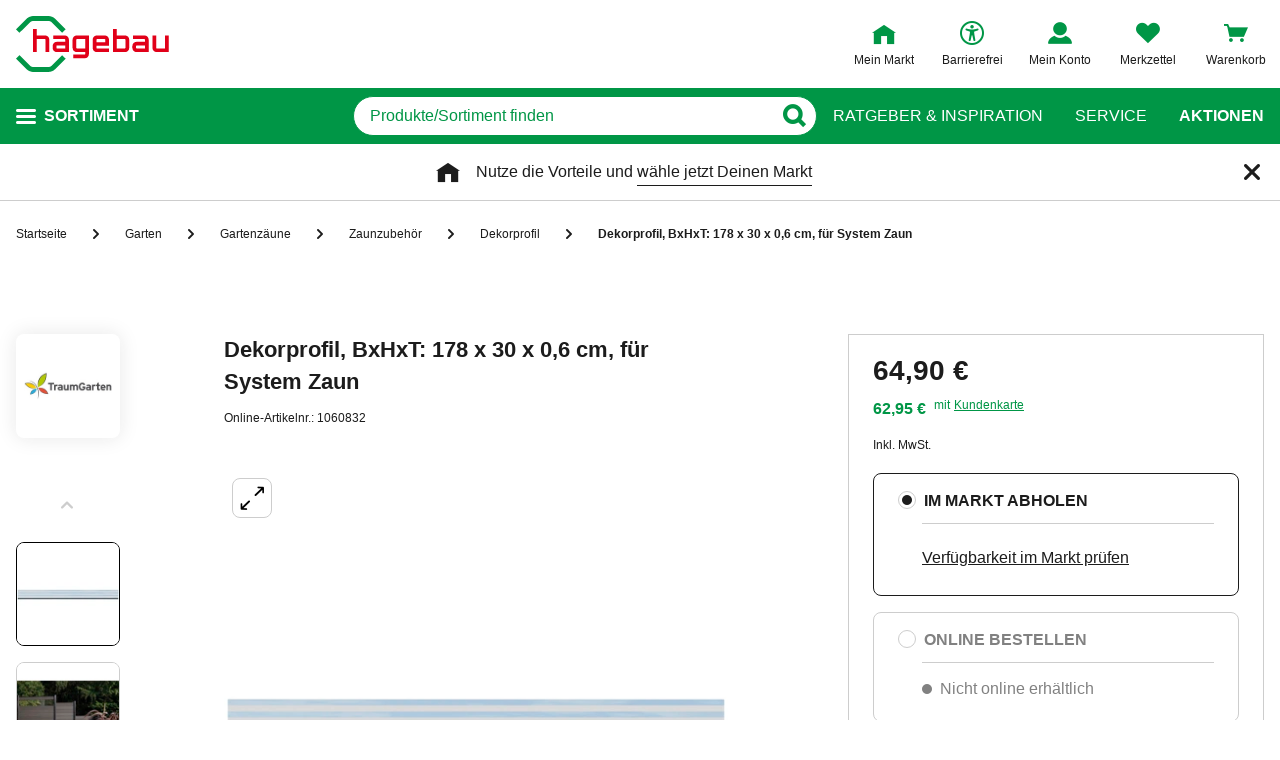

--- FILE ---
content_type: text/html;charset=UTF-8
request_url: https://www.hagebau.de/p/traumgarten-dekorprofil-bxhxt-178-x-30-x-06-cm-fuer-system-zaun-anP7000167182/
body_size: 61405
content:
<!doctype html>
<html class="" lang="de">
<head>
  <link rel="preconnect" href="https://app.usercentrics.eu">
<link rel="preconnect" href="https://api.usercentrics.eu">
<link rel="preload" href="https://app.usercentrics.eu/browser-ui/latest/loader.js" as="script">

<link rel="preconnect" href="//privacy-proxy.usercentrics.eu">
<link rel="preload" href="//privacy-proxy.usercentrics.eu/latest/uc-block.bundle.js" as="script">
<script type="application/javascript" src="https://privacy-proxy.usercentrics.eu/latest/uc-block.bundle.js"></script>

<script>
  window.dl_obj = {"abTest":[],"adsReferrer":"external","advancedPageName":"Garten/Gartenzäune/Zaunzubehör/Dekorprofil/1060832_Dekorprofil, BxHxT: 178 x 30 x 0,6 cm, für System Zaun","cartCouponValue":"0.00","cartItemsAmount":"0","cartItemsJson":[],"cartNetto":"0.00","cartShippingCosts":"0.00","cartTotal":"0.00","cartWithCoupon":"0.00","categoryId":"255202711","categoryName":"Dekorprofil","categoryPath":"Garten/Gartenzäune/Zaunzubehör/Dekorprofil","cid":"none","country":"DE","customerCard":"none","customerId":"none","deviceType":"desktop","ga3Id":"UA-53601385-1","gaid":"G-BSFM9W858T","kundenkarte":"none","pageName":"Dekorprofil","pageNameRetargeting":"product","pagePathLevel":["Garten","Gartenzäune","Zaunzubehör","Dekorprofil","Dekorprofil, BxHxT: 178 x 30 x 0,6 cm, für System Zaun"],"page_type":"ADS","platformDevice":"desktop","plattform":"www.hagebau.de/","productEan":"4033821033465","productId":"1060832","productManufacturer":"TraumGarten","productName":"Dekorprofil, BxHxT: 178 x 30 x 0,6 cm, für System Zaun","productNumber":"1060832","productNumberWithoutPromo":"1060832","productPrice":"64.9","productPriceNetto":"54.54","productType":"Stationary","publisher_info":"web","saved_store_id":"none","saved_store_name":"none","sid":"none","storeID":"none","storeName":"none"};
</script>


<script type="text/javascript">
    var utag_data = {
    }
  </script>

  <script type="text/javascript">
    let tealiumLoaded = false;

    function loadTealium() {
      if (!tealiumLoaded) {
        const script = document.createElement('script');
        script.async = true;
        script.src = 'https://tiq.hagebau.de/de/prod/utag.js';
        document.head.appendChild(script);
        tealiumLoaded = true;
      }
    }

    window.addEventListener("ucEvent", function (e) {
      const hasTealiumConsent = Object.entries(e.detail)
              .filter(element => element[0] === "Tealium iQ Tag Management" && element[1] === true)
              .length > 0;
      if (e.detail?.event === "consent_status" && hasTealiumConsent) {
        loadTealium();
      }
    });
  </script>

<script id="usercentrics-cmp"
        src="https://app.usercentrics.eu/browser-ui/latest/loader.js"

        data-settings-id="oeo6n0kBd"
        async>
</script>

<script type="text/javascript">
    uc.blockElements({
      
      'U8QkTd2W': '.mapbox'
    });
    uc.blockOnly([
      
      'U8QkTd2W'
    ]);
    uc.setCustomTranslations({
      de: {
        DEFAULT_TITLE: "Wir benötigen Deine Zustimmung zur Anzeige der Märkte",
        DEFAULT_DESCRIPTION: "Um Dir die Funktion der Markt-Suche bereitstellen zu können, nutzen wir einen Service des Anbieters Mapbox. Bei der Aktivierung werden Daten, die für die Nutzung der Funktion relevant sind, an den Anbieter übertragen. Bitte lies die weiteren Informationen und stimme diesen zu, um die Inhalte anzuzeigen.",
        MORE_INFO: "Weitere Informationen",
        ACCEPT: "Akzeptieren"
      }
    });
  </script>
<meta http-equiv="Content-type" content="text/html; charset=utf-8">
<meta name="viewport" content="width=device-width, initial-scale=1.0, minimum-scale=1.0"/>

<meta http-equiv="X-UA-Compatible" content="IE=edge,chrome=1">
<meta http-equiv="cleartype" content="on">
<link rel="search" href="/opensearch.xml" type="application/opensearchdescription+xml" title="Search"/>

<meta name="description" content="TraumGarten Dekorprofil, BxHxT: 178 x 30 x 0,6 cm, für System Zaun, Dekorprofil, für System Zaun von TraumGarten">

  <meta name="robots" content="index,follow">
  <meta name="keywords" content="Dekorprofil, BxHxT: 178 x 30 x 0,6 cm, für System Zaun, Dekorprofil, BxHxT: 178 x 30 x 0,6 cm, für System Zaun online kaufen, Dekorprofil, TraumGarten, hagebau.de, hagebaumarkt">
  <link rel="canonical" href="https://www.hagebau.de/p/traumgarten-dekorprofil-bxhxt-178-x-30-x-06-cm-fuer-system-zaun-anP7000167182/">
  <link rel="alternate" hreflang="de-DE" href="https://www.hagebau.de/p/traumgarten-dekorprofil-bxhxt-178-x-30-x-06-cm-fuer-system-zaun-anP7000167182/"/>
    <link rel="alternate" hreflang="x-default" href="https://www.hagebau.de/p/traumgarten-dekorprofil-bxhxt-178-x-30-x-06-cm-fuer-system-zaun-anP7000167182/"/>
    <link rel="alternate" hreflang="de-AT" href="https://www.hagebau.at/p/traumgarten-dekorprofil-bxhxt-178-x-30-x-06-cm-fuer-system-zaun-anP7000167182/"/>
    <link rel="preload" href="https://static.hagebau.de/assets/f8c416d70e9517df95a4e2f900b30c7370edce19/hagebau/fonts/iconfont.woff" as="font" type="font/woff">
  <link rel="preload" href="https://static.hagebau.de/assets/f8c416d70e9517df95a4e2f900b30c7370edce19/hagebau/fonts/Hagebau-Black.woff" as="font" type="font/woff">

<title>TraumGarten Dekorprofil, BxHxT: 178 x 30 x 0,6 cm, für System Zaun - hagebau.de</title>
  <link rel="preload" href="https://image.hagebau.de/pdp_main/dekorprofil-bxhxt-178-x-30-x-06-cm-fuer-system-zaun--1000000000075194.jpg" as="image" crossorigin>
<link rel="preload" href="https://image.hagebau.de/pdp_main_mobile/dekorprofil-bxhxt-178-x-30-x-06-cm-fuer-system-zaun--1000000000075194.jpg" as="image" crossorigin>
<link rel="stylesheet" href="https://static.hagebau.de/assets/f8c416d70e9517df95a4e2f900b30c7370edce19/hagebau/css/styles.css" type="text/css" charset="utf-8">
<link rel="apple-touch-icon" href="https://static.hagebau.de/assets/f8c416d70e9517df95a4e2f900b30c7370edce19/hagebau/staticImages/apple-touch-icon.png">
<link rel="icon" type="image/png" sizes="180x180" href="https://static.hagebau.de/assets/f8c416d70e9517df95a4e2f900b30c7370edce19/hagebau/staticImages/favicon-180x180.png">
<link rel="icon" type="image/png" sizes="32x32" href="https://static.hagebau.de/assets/f8c416d70e9517df95a4e2f900b30c7370edce19/hagebau/staticImages/favicon-32x32.png">
<link rel="icon" type="image/png" sizes="16x16" href="https://static.hagebau.de/assets/f8c416d70e9517df95a4e2f900b30c7370edce19/hagebau/staticImages/favicon-16x16.png">

<script type="text/javascript">
  __webpack_public_path__ = 'https://static.hagebau.de/assets/f8c416d70e9517df95a4e2f900b30c7370edce19/hagebau/js/';
</script>

<script type="text/javascript">
  window.iShop = {
    config: {
      baseUrl: "https://www.hagebau.de/",
    }
  };
</script>

<script type="text/javascript">
  // Function to check if all services have status=true
  function checkAllConsentsTrue() {
    try {
      // Check if uc_settings exists in localStorage
      if (!localStorage.getItem('uc_settings')) {
        // If settings don't exist, return and display false
        return false;
      }

      const ucSettings = JSON.parse(window.localStorage.uc_settings);
      const services = ucSettings.services;

      // Check if all services have status=true
      const allActive = services.every(service => service.status === true);
      return allActive;
    } catch (error) {
      console.error("Error processing uc_settings:", error);
      // In case of any error (including missing settings), return false
      return false;
    }
  }

  function customerSegmentConsents() {
    const usercentrics = window.__initialAppState?.global?.usercentrics;

    if (usercentrics &&
      usercentrics.acceptAllUrl &&
      !false &&
      localStorage.getItem('uc_settings')
      ) {
      const formData = new URLSearchParams();
      const allActive = checkAllConsentsTrue();

      if (allActive) {
        formData.append('reinitializeFromLocalStorage', 'true');
        formData.append('_csrf', '1b7091b4-7811-41db-96ee-2c7b4b1a300b');

        const headers = {
          'Content-Type': 'application/x-www-form-urlencoded',
        };

        fetch(usercentrics.acceptAllUrl, {
          method: 'POST',
          body: formData,
          headers: headers
        });
      }
    }
  }

  // Ensure DOM is loaded before executing
  if (document.readyState === 'loading') {
    document.addEventListener('DOMContentLoaded', function() {
      customerSegmentConsents();
    });
  } else {
    // DOM already loaded
    customerSegmentConsents();
  }
</script>

<script>document.documentElement.className += ' js';</script>

<!--[if lte IE 10]>
<script type="text/javascript">
document.location.href = "/browser-error/";
</script>
<![endif]-->

<script type="text/javascript" charset="utf-8">
  _ishopevents_url = "/ishop-api/events/";
  _ishopevents = [];

  function teaser_click(link, event) {
    _ishopevents.push(event);
    return true;
  }
</script>

<script type="application/ld+json">{"@context":"https://schema.org/","@type":"Product","brand":{"@type":"Brand","name":"TraumGarten"},"category":"Dekorprofil","color":"transparent","depth":{"unit":"cm","value":"0.6"},"description":"TraumGarten Dekorprofil, BxHxT: 178 x 30 x 0,6 cm, für System Zaun, Dekorprofil, für System Zaun von TraumGarten","gtin13":"4033821033465","height":{"unit":"cm","value":"30"},"image":"https://image.hagebau.de/pdp_main/1000000000075194.jpg","name":"Dekorprofil, BxHxT: 178 x 30 x 0,6 cm, für System Zaun","offers":{"@type":"Offer","availability":"https://schema.org/InStoreOnly","hasMerchantReturnPolicy":{"@type":"MerchantReturnPolicy","additionalProperty":{"@type":"PropertyValue","name":"productReturnExceptions","value":"Pflanzen,Tierbedarf"},"applicableCountry":["DE"],"inStoreReturnsOffered":false,"merchantReturnDays":30,"merchantReturnLink":"https://www.hagebau.de/service-ruecksendung/","refundType":"https://schema.org/FullRefund","returnFees":"https://schema.org/FreeReturn","returnMethod":"https://schema.org/ReturnByMail","returnPolicyCategory":"https://schema.org/MerchantReturnFiniteReturnWindow","returnPolicyCountry":"DE"},"itemCondition":"https://schema.org/NewCondition","price":64.9,"priceCurrency":"EUR","priceValidUntil":"2026-04-21","shippingDetails":{"@type":"OfferShippingDetails","deliveryTime":{"@type":"ShippingDeliveryTime","transitTime":{"@type":"QuantitativeValue","maxValue":22,"minValue":20,"unitCode":"d"}},"shippingDestination":{"@type":"DefinedRegion","addressCountry":"DE"},"shippingRate":{"@type":"MonetaryAmount","currency":"EUR","value":160.00}},"url":"https://www.hagebau.de/p/traumgarten-dekorprofil-bxhxt-178-x-30-x-06-cm-fuer-system-zaun-anV1060832/"},"review":[],"sku":"1060832","weight":{"unit":"kg","value":"8.42"},"width":{"unit":"cm","value":"178"}}</script>
  <!-- Global site tag (gtag.js) - Google Analytics -->
<!-- Start SmartBanner configuration -->
  <meta name="smartbanner:title" content="hagebau shop">
  <meta name="smartbanner:author" content="hagebau connect GmbH &amp; Co. KG">
  <meta name="smartbanner:price" content="KOSTENLOS">
  <meta name="smartbanner:price-suffix-apple" content="- im App Store">
  <meta name="smartbanner:price-suffix-google" content="- In Google Play">
  <meta name="smartbanner:hide-path" content="/">
  <meta name="smartbanner:hide-ttl" content="604800000">
  <meta name="smartbanner:icon-apple" content="https://static.hagebau.de/assets/f8c416d70e9517df95a4e2f900b30c7370edce19/hagebau/staticImages/hagebau-mobile-icon.png">
  <meta name="smartbanner:icon-google" content="https://static.hagebau.de/assets/f8c416d70e9517df95a4e2f900b30c7370edce19/hagebau/staticImages/hagebau-mobile-icon.png">
  <meta name="smartbanner:button" content="Anzeigen">
  <meta name="smartbanner:button-url-apple" content="https://app.adjust.com/mv6zo2p?fallback=https%3A%2F%2Fwww.hagebau.de%2Fapps%2F">
  <meta name="smartbanner:button-url-google" content="https://app.adjust.com/mv6zo2p?fallback=https%3A%2F%2Fwww.hagebau.de%2Fapps%2F">
  <meta name="smartbanner:enabled-platforms" content="android,ios">
  <meta name="smartbanner:close-label" content="Close">
  <!-- End SmartBanner configuration -->

  <script src="https://static.hagebau.de/assets/f8c416d70e9517df95a4e2f900b30c7370edce19/hagebau/js/smartbanner.js" async="async"></script>
  <link rel="stylesheet" href="https://static.hagebau.de/assets/f8c416d70e9517df95a4e2f900b30c7370edce19/hagebau/css/smartbanner.css" type="text/css" charset="utf-8">

<script type="text/javascript">
    let clarityLoaded = false;

    function clarityScript(c, l, a, r, i, t, y) {
      c[a] = c[a] || function () {
        (c[a].q = c[a].q || []).push(arguments)
      };
      t = l.createElement(r);
      t.defer = 1;
      t.src = "https://www.clarity.ms/tag/" + i;
      y = l.getElementsByTagName(r)[0];
      y.parentNode.insertBefore(t, y);

      clarityLoaded = true;
    }

    window.addEventListener("ucEvent", function (e) {
      if (e.detail?.event === "consent_status") {
        window.dl_obj['consents'] = Object.entries(e.detail)
            .filter(element => element[1] === true)
            .map(element => {
              return element[0];
            });

        const clarityConsentGiven = window.dl_obj['consents'].some(e => e === 'Microsoft Clarity')
        const isConsentSavedEvent = e.detail.action === "onAcceptAllServices" || e.detail.action === "onUpdateServices"

        if (!clarityLoaded && clarityConsentGiven) {
          clarityScript(window, document, "clarity", "script", "j28inqwqun");
        }

        if (clarityLoaded && clarityConsentGiven && isConsentSavedEvent && typeof window.clarity === 'function') {
          window.clarity('consentv2', {
            ad_Storage: "granted",
            analytics_Storage: "granted"
          });
        }
      }
    });
  </script>
<script defer src="https://c.searchhub.io/xEb57tq87"></script>

</head>
<body class="default-layout page-detail-view">
<noscript>
  <div class="header">
    <div class="noJsBanner">
      <div class="noJsBanner__content">
        Die Website erfordert Javascript für die richtige Darstellung von Inhalten und Funktionen. Bitte aktiviere Javascript in den Browser-Einstellungen und lade die Seite neu.</div>
    </div>
  </div>
</noscript><div id="hagebau-app" data-language="de">
  <component is="burger-menu" open-trigger-selector=".header__burger-menu-trigger"></component>
  <component is="storefinder-layer"></component>
  <component is="backinstock-layer"></component>
  <component is="store-request-layer"></component>
  <component is="ee-label-modal"></component>
  <component is="newsletter-layer"></component>
  <component is="store-recommendation-layer" :is-layer-activated="true">
    </component>
  <component is="chat-button"></component>
  <component is="page-overlay"></component>
  <component is="back-to-top"></component>
  <header-vue
        class="header"
        type=""
        logo="&lt;img
              loading=&quot;lazy&quot;
              class=&quot;header__logo&quot;
              alt=&quot;Hagebau Logo&quot;
              title=&quot;Hagebau Logo&quot;
              width=&quot;153&quot;
              height=&quot;56&quot;
              src=&quot;https://static.hagebau.de/assets/f8c416d70e9517df95a4e2f900b30c7370edce19/hagebau/staticImages/hagebau_logo.svg&quot;
      /&gt;"
        logo-image="'hagebau_logo.svg'"
        assist-id="www.hagebau.de"
        :assist-enabled="true"
        width="153"
        height="56"
>
  <div class="header__top">
    <div class="header__container">
      <div class="header__content">
        <a href="/" class="header-logo">
          <img
                      loading="lazy"
                      class="header__logo"
                      alt="Hagebau Logo"
                      title="Hagebau Logo"
                      src="https://static.hagebau.de/assets/f8c416d70e9517df95a4e2f900b30c7370edce19/hagebau/staticImages/hagebau_logo.svg"
              />
            </a>
        <div class="header-shortcuts">
          <div class="header-shortcuts__shortcuts-wrapper">
            <div class="store-select-shortcut header-shortcuts__shortcut header-shortcuts__shortcut--store-select">
                <div class="user-shortcut store-select-shortcut__shortcut">
                  <a class="user-shortcut__link user-shortcut__link--storefinder">
                  </a>
                </div>
              </div>
              <div class="header-shortcuts__shortcut | user-shortcut" data-type="login">
  <a 
    href="/account/"
    class="user-shortcut__link user-shortcut__link--login">
    <span class="user-shortcut__label">Mein Konto</span>
    </a>
</div>
<div class="header-shortcuts__shortcut | user-shortcut" data-type="wishlist">
  <a 
    href="/merkzettel/"
    class="user-shortcut__link user-shortcut__link--wishlist">
    <span class="user-shortcut__label">Merkzettel</span>
    </a>
</div>
<div class="header-shortcuts__shortcut | user-shortcut" data-type="cart">
  <a 
    href="/basket/"
    class="user-shortcut__link user-shortcut__link--cart">
    <span class="user-shortcut__label">Warenkorb</span>
    </a>
</div>
</div>
        </div>
      </div>
    </div>
  </div>
  <div class="header__bottom">
    <div class="header__container">
      <div class="header__content">
        <div class="header-trigger">
          <div class="header-trigger__navigation">
            <nav
        class="navigation"
        is="navigation"
>
  <span class="navigation__trigger">
    <span class="navigation__trigger-text">Sortiment</span>
  </span>
  <ul id="MAIN_NAVIGATION_MENU" style="display: none;">
    <li class="navigation__element">
        <a href="/auto-zweirad/" class="navigation__link">Auto & Zweirad</a>
      </li>
    <li class="navigation__element">
        <a href="/bad-sanitaer/" class="navigation__link">Bad & Sanitär</a>
      </li>
    <li class="navigation__element">
        <a href="/bauen-renovieren/" class="navigation__link">Bauen & Renovieren</a>
      </li>
    <li class="navigation__element">
        <a href="/freizeit/" class="navigation__link">Freizeit</a>
      </li>
    <li class="navigation__element">
        <a href="/garten/" class="navigation__link">Garten</a>
      </li>
    <li class="navigation__element">
        <a href="/heizen-klima/" class="navigation__link">Heizen & Klima</a>
      </li>
    <li class="navigation__element">
        <a href="/kueche/" class="navigation__link">Küche</a>
      </li>
    <li class="navigation__element">
        <a href="/werkzeug-maschinen/" class="navigation__link">Werkzeug & Maschinen</a>
      </li>
    <li class="navigation__element">
        <a href="/wohnen/" class="navigation__link">Wohnen</a>
      </li>
    </ul>
</nav>
</div>
        </div>
        <div class="header__search">
          <form class="search-autosuggest header__search-autosuggest" id="SEARCH_FIELD" action="/search/">
            <div class="input input--type_search search-autosuggest__input">
              <div class="input__wrapper">
                <input aria-label="q" type="search" name="q" value="" placeholder="Produkte/Sortiment finden" autocomplete="off" id="input-vue-search-q" class="input__field">
                <button type="button" aria-label="Button zum Suchen" class="input__button input__button--icon_search"></button>
              </div>
            </div>
            <input type="hidden" name="ms" value="true">
          </form>
        </div>
        <div class="header-links">
          <a href="/beratung/" class="header-links__link">Ratgeber &amp; Inspiration</a>
          <a href="/service/" class="header-links__link">Service</a>
          <a href="/werbung/" class="header-links__link header-links__link--bold">Aktionen</a>
          </div>
      </div>
    </div>
  </div>
</header-vue>

<ul class="breadcrumbs breadcrumbs--more-than-two" vocab="http://schema.org/" typeof="BreadcrumbList">
    <li class="breadcrumbs__item" property="itemListElement" typeof="ListItem">
        <a
                class="breadcrumbs__link "
                href="/"
                property="item"
                typeof="WebPage"
        >
            <span class="breadcrumbs__name" property="name">
              Startseite</span>
        </a>
        <meta property="position" content="1">
      </li>
    <li class="breadcrumbs__item" property="itemListElement" typeof="ListItem">
        <a
                class="breadcrumbs__link "
                href="/garten/"
                property="item"
                typeof="WebPage"
        >
            <span class="breadcrumbs__name" property="name">
              Garten</span>
        </a>
        <meta property="position" content="2">
      </li>
    <li class="breadcrumbs__item" property="itemListElement" typeof="ListItem">
        <a
                class="breadcrumbs__link "
                href="/garten-gartenzaeune/"
                property="item"
                typeof="WebPage"
        >
            <span class="breadcrumbs__name" property="name">
              Gartenzäune</span>
        </a>
        <meta property="position" content="3">
      </li>
    <li class="breadcrumbs__item" property="itemListElement" typeof="ListItem">
        <a
                class="breadcrumbs__link "
                href="/garten-zaunzubehoer/"
                property="item"
                typeof="WebPage"
        >
            <span class="breadcrumbs__name" property="name">
              Zaunzubehör</span>
        </a>
        <meta property="position" content="4">
      </li>
    <li class="breadcrumbs__item" property="itemListElement" typeof="ListItem">
        <a
                class="breadcrumbs__link breadcrumbs__link--left-arrow"
                href="/garten-dekorprofil/"
                property="item"
                typeof="WebPage"
        >
            <span class="breadcrumbs__name" property="name">
              Dekorprofil</span>
        </a>
        <meta property="position" content="5">
      </li>
    <li class="breadcrumbs__item" property="itemListElement" typeof="ListItem">
        <a
                class="breadcrumbs__link breadcrumbs__link--current"
                href="/p/traumgarten-dekorprofil-bxhxt-178-x-30-x-06-cm-fuer-system-zaun-anP7000167182/"
                property="item"
                typeof="WebPage"
        >
            <span class="breadcrumbs__name" property="name">
              <h1>Dekorprofil, BxHxT: 178 x 30 x 0,6 cm, für System Zaun</h1></span>
        </a>
        <meta property="position" content="6">
      </li>
    </ul>
<main class="page-main" style="min-height: 50vh;">
    <div  class="container">
      <product-details-page-loader>
  <div slot="outOfStockTeaser">
    <div class="grid" >
  </div>
</div>
  <template v-slot:outOfStockTeaser>
    <div class="grid" >
  </div>
</template>

  <template slot="belowBuyBoxTeaser">
    <div class="grid" >
  </div>
</template>
  <template v-slot:belowBuyBoxTeaser>
    <div class="grid" >
  </div>
</template>

  <template slot="belowReviewsTeaser">
    <div class="grid" >
  <div class="row">
      <div class=" col-xs-12 col-sm-12 col-md-12 col-lg-12 "
    style="">
      <component is="recommendations-teaser-loader"
    @teaser-mounted="typeof onCompiled === 'function' && onCompiled()"
    headline="Weitere interessante Produkte"
    :initial-products="[{&quot;availabilityText&quot;:&quot;lieferbar in 2-3 Werktagen&quot;,&quot;available&quot;:true,&quot;listedInStore&quot;:false,&quot;maxDeliveryTime&quot;:&quot;2026-02-26T13:53:03.134613403&quot;,&quot;minDeliveryTime&quot;:&quot;2026-02-24T13:53:03.134613403&quot;,&quot;statusOnline&quot;:&quot;available&quot;,&quot;statusStore&quot;:&quot;storeNotSet&quot;,&quot;stocks&quot;:{&quot;online&quot;:5},&quot;brand&quot;:{&quot;displayBrandStore&quot;:false,&quot;name&quot;:&quot;SKANHOLZ&quot;},&quot;cloneOnHover&quot;:false,&quot;crossChannelVariant&quot;:&quot;MIXED&quot;,&quot;downloads&quot;:{&quot;documents&quot;:[{&quot;assetContentType&quot;:&quot;WARRANTY_TERMS&quot;,&quot;attributes&quot;:{&quot;AssetVersion&quot;:&quot;1164&quot;,&quot;assetView&quot;:&quot;topView&quot;,&quot;uploaddate&quot;:&quot;2023-06-12T00:00:00.000&quot;,&quot;lastupdate&quot;:&quot;2026-01-08T00:00:00.000&quot;,&quot;assetContentType&quot;:&quot;warranty&quot;},&quot;href&quot;:&quot;https://image.hagebau.de/pdf/1000000000088365.pdf&quot;,&quot;name&quot;:&quot;1000000000088365.pdf&quot;},{&quot;assetContentType&quot;:&quot;DATASHEET&quot;,&quot;attributes&quot;:{&quot;AssetVersion&quot;:&quot;6&quot;,&quot;uploaddate&quot;:&quot;2025-10-22T00:00:00.000&quot;,&quot;lastupdate&quot;:&quot;2025-10-22T00:00:00.000&quot;,&quot;assetContentType&quot;:&quot;technical_data_sheet&quot;},&quot;href&quot;:&quot;https://image.hagebau.de/pdf/12240410.pdf&quot;,&quot;name&quot;:&quot;12240410.pdf&quot;}],&quot;empty&quot;:false,&quot;manuals&quot;:[{&quot;assetContentType&quot;:&quot;ASSEMBLY&quot;,&quot;attributes&quot;:{&quot;AssetVersion&quot;:&quot;1197&quot;,&quot;uploaddate&quot;:&quot;2025-01-23T00:00:00.000&quot;,&quot;lastupdate&quot;:&quot;2026-01-08T00:00:00.000&quot;,&quot;assetContentType&quot;:&quot;assembly_instructions&quot;},&quot;href&quot;:&quot;https://image.hagebau.de/pdf/12228259.pdf&quot;,&quot;name&quot;:&quot;12228259.pdf&quot;},{&quot;assetContentType&quot;:&quot;ASSEMBLY&quot;,&quot;attributes&quot;:{&quot;AssetVersion&quot;:&quot;19&quot;,&quot;uploaddate&quot;:&quot;2025-01-25T00:00:00.000&quot;,&quot;lastupdate&quot;:&quot;2025-08-29T00:00:00.000&quot;,&quot;assetContentType&quot;:&quot;assembly_instructions&quot;},&quot;href&quot;:&quot;https://image.hagebau.de/pdf/12230222.pdf&quot;,&quot;name&quot;:&quot;12230222.pdf&quot;}]},&quot;ean&quot;:&quot;4018211029563&quot;,&quot;features&quot;:[{&quot;images&quot;:[],&quot;name&quot;:&quot;Ausladung&quot;,&quot;value&quot;:&quot;126 cm&quot;,&quot;values&quot;:[&quot;126 cm&quot;]},{&quot;images&quot;:[],&quot;name&quot;:&quot;Dachart&quot;,&quot;value&quot;:&quot;Dachschalung&quot;,&quot;values&quot;:[&quot;Dachschalung&quot;]},{&quot;images&quot;:[],&quot;name&quot;:&quot;Dachform&quot;,&quot;value&quot;:&quot;Walmdach&quot;,&quot;values&quot;:[&quot;Walmdach&quot;]},{&quot;images&quot;:[],&quot;name&quot;:&quot;Dachstärke&quot;,&quot;value&quot;:&quot;20 mm&quot;,&quot;values&quot;:[&quot;20 mm&quot;]},{&quot;images&quot;:[],&quot;name&quot;:&quot;Einsatzbereich&quot;,&quot;value&quot;:&quot;außen&quot;,&quot;values&quot;:[&quot;außen&quot;]},{&quot;images&quot;:[],&quot;name&quot;:&quot;Gewicht&quot;,&quot;value&quot;:&quot;144 kg&quot;,&quot;values&quot;:[&quot;144 kg&quot;]},{&quot;images&quot;:[],&quot;name&quot;:&quot;Holzart&quot;,&quot;value&quot;:&quot;Nordisches Fichtenholz&quot;,&quot;values&quot;:[&quot;Nordisches Fichtenholz&quot;]},{&quot;images&quot;:[],&quot;name&quot;:&quot;Inhalt (Stk.) pro Karton&quot;,&quot;value&quot;:&quot;1&quot;,&quot;values&quot;:[&quot;1&quot;]},{&quot;images&quot;:[],&quot;name&quot;:&quot;Serienname Lieferant&quot;,&quot;value&quot;:&quot;Wesel 1&quot;,&quot;values&quot;:[&quot;Wesel 1&quot;]},{&quot;images&quot;:[],&quot;name&quot;:&quot;Kesseldruckimprägniert&quot;,&quot;value&quot;:&quot;Nein&quot;,&quot;values&quot;:[&quot;Nein&quot;]},{&quot;images&quot;:[],&quot;name&quot;:&quot;Material Dach&quot;,&quot;value&quot;:&quot;Fichtenholz&quot;,&quot;values&quot;:[&quot;Fichtenholz&quot;]},{&quot;images&quot;:[],&quot;name&quot;:&quot;Höhe&quot;,&quot;value&quot;:&quot;161 cm&quot;,&quot;values&quot;:[&quot;161 cm&quot;]},{&quot;images&quot;:[],&quot;name&quot;:&quot;Montageart&quot;,&quot;value&quot;:&quot;Wandmontage&quot;,&quot;values&quot;:[&quot;Wandmontage&quot;]},{&quot;images&quot;:[],&quot;name&quot;:&quot;Breite&quot;,&quot;value&quot;:&quot;188 cm&quot;,&quot;values&quot;:[&quot;188 cm&quot;]},{&quot;images&quot;:[],&quot;name&quot;:&quot;Tiefe&quot;,&quot;value&quot;:&quot;126 cm&quot;,&quot;values&quot;:[&quot;126 cm&quot;]},{&quot;images&quot;:[],&quot;name&quot;:&quot;Oberflächenbehandlung&quot;,&quot;value&quot;:&quot;gehobelt, lasiert&quot;,&quot;values&quot;:[&quot;gehobelt, lasiert&quot;]}],&quot;highlightUnitPrice&quot;:false,&quot;id&quot;:&quot;P7005087154&quot;,&quot;images&quot;:[{&quot;alt&quot;:&quot;Vordach »Wesel 1«, 188 x 126 cm (BxT), nordische Fichte, schiefergrau&quot;,&quot;fallbackSrc&quot;:&quot;https://image.hagebau.de/pl_tile_desktop/--12231296.jpg&quot;,&quot;mobileSrc&quot;:&quot;https://image.hagebau.de/product_tile_mobile/--12231296.jpg&quot;,&quot;src&quot;:&quot;https://image.hagebau.de/product_tile/--12231296.jpg&quot;,&quot;title&quot;:&quot;Vordach »Wesel 1«, 188 x 126 cm (BxT), nordische Fichte, schiefergrau&quot;},{&quot;alt&quot;:&quot;Vordach »Wesel 1«, 188 x 126 cm (BxT), nordische Fichte, schiefergrau&quot;,&quot;fallbackSrc&quot;:&quot;https://image.hagebau.de/pl_tile_desktop/--12229778.jpg&quot;,&quot;mobileSrc&quot;:&quot;https://image.hagebau.de/product_tile_mobile/--12229778.jpg&quot;,&quot;src&quot;:&quot;https://image.hagebau.de/product_tile/--12229778.jpg&quot;,&quot;title&quot;:&quot;Vordach »Wesel 1«, 188 x 126 cm (BxT), nordische Fichte, schiefergrau&quot;},{&quot;alt&quot;:&quot;Vordach »Wesel 1«, 188 x 126 cm (BxT), nordische Fichte, schiefergrau&quot;,&quot;fallbackSrc&quot;:&quot;https://image.hagebau.de/pl_tile_desktop/--12230216.jpg&quot;,&quot;mobileSrc&quot;:&quot;https://image.hagebau.de/product_tile_mobile/--12230216.jpg&quot;,&quot;src&quot;:&quot;https://image.hagebau.de/product_tile/--12230216.jpg&quot;,&quot;title&quot;:&quot;Vordach »Wesel 1«, 188 x 126 cm (BxT), nordische Fichte, schiefergrau&quot;},{&quot;alt&quot;:&quot;Vordach »Wesel 1«, 188 x 126 cm (BxT), nordische Fichte, schiefergrau&quot;,&quot;fallbackSrc&quot;:&quot;https://image.hagebau.de/pl_tile_desktop/--12229774.jpg&quot;,&quot;mobileSrc&quot;:&quot;https://image.hagebau.de/product_tile_mobile/--12229774.jpg&quot;,&quot;src&quot;:&quot;https://image.hagebau.de/product_tile/--12229774.jpg&quot;,&quot;title&quot;:&quot;Vordach »Wesel 1«, 188 x 126 cm (BxT), nordische Fichte, schiefergrau&quot;}],&quot;inCart&quot;:false,&quot;itemId&quot;:&quot;1433377&quot;,&quot;lazyLoadImages&quot;:true,&quot;name&quot;:&quot;Vordach »Wesel 1«, 188 x 126 cm (BxT), nordische Fichte, schiefergrau&quot;,&quot;onWishlist&quot;:false,&quot;price&quot;:{&quot;defaultPriceType&quot;:&quot;ONLINE&quot;,&quot;isFromPrice&quot;:false,&quot;onlinePrices&quot;:{&quot;customerCardDisplayPrice&quot;:{&quot;displayValue&quot;:&quot;1.066,03 €&quot;,&quot;value&quot;:1066.03,&quot;currency&quot;:&quot;EUR&quot;},&quot;displayPrice&quot;:{&quot;displayValue&quot;:&quot;1.099,00 €&quot;,&quot;value&quot;:1099.0,&quot;currency&quot;:&quot;EUR&quot;},&quot;strikePriceIsRrp&quot;:false},&quot;prices&quot;:{&quot;customerCardDisplayPrice&quot;:{&quot;displayValue&quot;:&quot;1.066,03 €&quot;,&quot;value&quot;:1066.03,&quot;currency&quot;:&quot;EUR&quot;},&quot;displayPrice&quot;:{&quot;displayValue&quot;:&quot;1.099,00 €&quot;,&quot;value&quot;:1099.0,&quot;currency&quot;:&quot;EUR&quot;},&quot;strikePriceIsRrp&quot;:false},&quot;reservationPrices&quot;:{&quot;customerCardDisplayPrice&quot;:{&quot;displayValue&quot;:&quot;1.066,03 €&quot;,&quot;value&quot;:1066.03,&quot;currency&quot;:&quot;EUR&quot;},&quot;displayPrice&quot;:{&quot;displayValue&quot;:&quot;1.099,00 €&quot;,&quot;value&quot;:1099.0,&quot;currency&quot;:&quot;EUR&quot;},&quot;strikePriceIsRrp&quot;:false}},&quot;pricierVariantExists&quot;:false,&quot;productId&quot;:&quot;P7005087154&quot;,&quot;ratings&quot;:0.0,&quot;reviewAverage&quot;:0.0,&quot;reviewCount&quot;:0,&quot;reviews&quot;:{&quot;average&quot;:0.0,&quot;bestRating&quot;:-2147483648,&quot;count&quot;:0,&quot;reviews&quot;:[],&quot;starRating&quot;:0.0,&quot;worstRating&quot;:2147483647},&quot;sellingPoints&quot;:[&quot;Massive Konstruktion aus Konstruktionsvollholz (KVH-Fichte) für hohe Stabilität&quot;,&quot;Echte Zapfen-Verbindungen für lange Haltbarkeit&quot;,&quot;Gekervte Sparren für eine ansprechende Optik&quot;,&quot;Inkl. 20 mm Dachschalung – perfekt für jedes Wetter&quot;,&quot;Dachschindeln optional erhältlich für zusätzlichen Schutz.&quot;],&quot;sku&quot;:&quot;1433377&quot;,&quot;url&quot;:&quot;/p/skanholz-vordach-wesel-1-anP7005087154/&quot;,&quot;variations&quot;:[],&quot;vatClass&quot;:&quot;1&quot;,&quot;wishlistUrl&quot;:&quot;/wishlist/addItem/?itemId=1433377&amp;productId=P7005087154&amp;quantity=1&quot;},{&quot;availabilityText&quot;:&quot;lieferbar in 2-3 Werktagen&quot;,&quot;available&quot;:false,&quot;listedInStore&quot;:false,&quot;maxDeliveryTime&quot;:&quot;2026-01-26T13:53:03.138819846&quot;,&quot;minDeliveryTime&quot;:&quot;2026-01-23T13:53:03.138819846&quot;,&quot;statusOnline&quot;:&quot;soldOut&quot;,&quot;statusStore&quot;:&quot;storeNotSet&quot;,&quot;stocks&quot;:{&quot;online&quot;:0},&quot;brand&quot;:{&quot;displayBrandStore&quot;:false,&quot;name&quot;:&quot;SÖLL&quot;},&quot;cloneOnHover&quot;:false,&quot;crossChannelVariant&quot;:&quot;MIXED&quot;,&quot;downloads&quot;:{&quot;documents&quot;:[{&quot;assetContentType&quot;:&quot;SECURITY_DOC&quot;,&quot;attributes&quot;:{&quot;AssetVersion&quot;:&quot;4&quot;,&quot;uploaddate&quot;:&quot;2023-06-12T00:00:00.000&quot;,&quot;lastupdate&quot;:&quot;2023-06-12T00:00:00.000&quot;,&quot;assetContentType&quot;:&quot;safety_data_sheet&quot;},&quot;href&quot;:&quot;https://image.hagebau.de/pdf/1000000000178504.pdf&quot;,&quot;name&quot;:&quot;1000000000178504.pdf&quot;}],&quot;empty&quot;:false,&quot;manuals&quot;:[]},&quot;ean&quot;:&quot;4021028125380&quot;,&quot;features&quot;:[{&quot;images&quot;:[],&quot;name&quot;:&quot;Einsatzbereich&quot;,&quot;value&quot;:&quot;außen&quot;,&quot;values&quot;:[&quot;außen&quot;]}],&quot;highlightUnitPrice&quot;:false,&quot;id&quot;:&quot;P7000145024&quot;,&quot;images&quot;:[{&quot;alt&quot;:&quot;Algenbekämpfung, für Gartenteiche mit Fischbesatz bis 320000 l&quot;,&quot;fallbackSrc&quot;:&quot;https://image.hagebau.de/pl_tile_desktop/algenbekaempfung-fuer-gartenteiche-mit-fischbesatz-bis-320000-l--2000000000001979.jpg&quot;,&quot;mobileSrc&quot;:&quot;https://image.hagebau.de/product_tile_mobile/algenbekaempfung-fuer-gartenteiche-mit-fischbesatz-bis-320000-l--2000000000001979.jpg&quot;,&quot;src&quot;:&quot;https://image.hagebau.de/product_tile/algenbekaempfung-fuer-gartenteiche-mit-fischbesatz-bis-320000-l--2000000000001979.jpg&quot;,&quot;title&quot;:&quot;Algenbekämpfung, für Gartenteiche mit Fischbesatz bis 320000 l&quot;},{&quot;alt&quot;:&quot;Algenbekämpfung, für Gartenteiche mit Fischbesatz bis 320000 l&quot;,&quot;fallbackSrc&quot;:&quot;https://image.hagebau.de/pl_tile_desktop/algenbekaempfung-fuer-gartenteiche-mit-fischbesatz-bis-320000-l--2000000000001980.jpg&quot;,&quot;mobileSrc&quot;:&quot;https://image.hagebau.de/product_tile_mobile/algenbekaempfung-fuer-gartenteiche-mit-fischbesatz-bis-320000-l--2000000000001980.jpg&quot;,&quot;src&quot;:&quot;https://image.hagebau.de/product_tile/algenbekaempfung-fuer-gartenteiche-mit-fischbesatz-bis-320000-l--2000000000001980.jpg&quot;,&quot;title&quot;:&quot;Algenbekämpfung, für Gartenteiche mit Fischbesatz bis 320000 l&quot;},{&quot;alt&quot;:&quot;Algenbekämpfung, für Gartenteiche mit Fischbesatz bis 320000 l&quot;,&quot;fallbackSrc&quot;:&quot;https://image.hagebau.de/pl_tile_desktop/algenbekaempfung-fuer-gartenteiche-mit-fischbesatz-bis-320000-l--1000000000056970.jpg&quot;,&quot;mobileSrc&quot;:&quot;https://image.hagebau.de/product_tile_mobile/algenbekaempfung-fuer-gartenteiche-mit-fischbesatz-bis-320000-l--1000000000056970.jpg&quot;,&quot;src&quot;:&quot;https://image.hagebau.de/product_tile/algenbekaempfung-fuer-gartenteiche-mit-fischbesatz-bis-320000-l--1000000000056970.jpg&quot;,&quot;title&quot;:&quot;Algenbekämpfung, für Gartenteiche mit Fischbesatz bis 320000 l&quot;}],&quot;inCart&quot;:false,&quot;itemId&quot;:&quot;1101974&quot;,&quot;lazyLoadImages&quot;:true,&quot;name&quot;:&quot;Algenbekämpfung, für Gartenteiche mit Fischbesatz bis 320000 l&quot;,&quot;onWishlist&quot;:false,&quot;price&quot;:{&quot;defaultPriceType&quot;:&quot;OUTLET_PLACEHOLDER&quot;,&quot;freeShipping&quot;:{&quot;displayValue&quot;:&quot;50,00 €&quot;,&quot;value&quot;:50.0,&quot;currency&quot;:&quot;EUR&quot;},&quot;isFromPrice&quot;:false,&quot;onlinePrices&quot;:{&quot;customerCardDisplayPrice&quot;:{&quot;displayValue&quot;:&quot;183,33 €&quot;,&quot;value&quot;:183.33,&quot;currency&quot;:&quot;EUR&quot;},&quot;customerCardUnitPrice&quot;:{&quot;price&quot;:{&quot;displayValue&quot;:&quot;18,33 €&quot;,&quot;value&quot;:18.33,&quot;currency&quot;:&quot;EUR&quot;},&quot;unit&quot;:&quot;kg&quot;,&quot;unmappedUnit&quot;:&quot;Kilogramm&quot;,&quot;valid&quot;:true},&quot;displayPrice&quot;:{&quot;displayValue&quot;:&quot;189,00 €&quot;,&quot;value&quot;:189.0,&quot;currency&quot;:&quot;EUR&quot;},&quot;strikePriceIsRrp&quot;:false,&quot;unitPrice&quot;:{&quot;price&quot;:{&quot;displayValue&quot;:&quot;18,90 €&quot;,&quot;value&quot;:18.9,&quot;currency&quot;:&quot;EUR&quot;},&quot;unit&quot;:&quot;kg&quot;,&quot;unmappedUnit&quot;:&quot;Kilogramm&quot;,&quot;valid&quot;:true}},&quot;prices&quot;:{&quot;customerCardDisplayPrice&quot;:{&quot;displayValue&quot;:&quot;183,33 €&quot;,&quot;value&quot;:183.33,&quot;currency&quot;:&quot;EUR&quot;},&quot;customerCardUnitPrice&quot;:{&quot;price&quot;:{&quot;displayValue&quot;:&quot;18,33 €&quot;,&quot;value&quot;:18.33,&quot;currency&quot;:&quot;EUR&quot;},&quot;unit&quot;:&quot;kg&quot;,&quot;unmappedUnit&quot;:&quot;Kilogramm&quot;,&quot;valid&quot;:true},&quot;displayPrice&quot;:{&quot;displayValue&quot;:&quot;189,00 €&quot;,&quot;value&quot;:189.0,&quot;currency&quot;:&quot;EUR&quot;},&quot;strikePriceIsRrp&quot;:false,&quot;unitPrice&quot;:{&quot;price&quot;:{&quot;displayValue&quot;:&quot;18,90 €&quot;,&quot;value&quot;:18.9,&quot;currency&quot;:&quot;EUR&quot;},&quot;unit&quot;:&quot;kg&quot;,&quot;unmappedUnit&quot;:&quot;Kilogramm&quot;,&quot;valid&quot;:true}},&quot;reservationPrices&quot;:{&quot;customerCardDisplayPrice&quot;:{&quot;displayValue&quot;:&quot;183,33 €&quot;,&quot;value&quot;:183.33,&quot;currency&quot;:&quot;EUR&quot;},&quot;customerCardUnitPrice&quot;:{&quot;price&quot;:{&quot;displayValue&quot;:&quot;18,33 €&quot;,&quot;value&quot;:18.33,&quot;currency&quot;:&quot;EUR&quot;},&quot;unit&quot;:&quot;kg&quot;,&quot;unmappedUnit&quot;:&quot;Kilogramm&quot;,&quot;valid&quot;:true},&quot;displayPrice&quot;:{&quot;displayValue&quot;:&quot;189,00 €&quot;,&quot;value&quot;:189.0,&quot;currency&quot;:&quot;EUR&quot;},&quot;strikePriceIsRrp&quot;:false,&quot;unitPrice&quot;:{&quot;price&quot;:{&quot;displayValue&quot;:&quot;18,90 €&quot;,&quot;value&quot;:18.9,&quot;currency&quot;:&quot;EUR&quot;},&quot;unit&quot;:&quot;kg&quot;,&quot;unmappedUnit&quot;:&quot;Kilogramm&quot;,&quot;valid&quot;:true}}},&quot;pricierVariantExists&quot;:false,&quot;productId&quot;:&quot;P7000145024&quot;,&quot;ratings&quot;:0.0,&quot;reviewAverage&quot;:0.0,&quot;reviewCount&quot;:0,&quot;reviews&quot;:{&quot;average&quot;:0.0,&quot;bestRating&quot;:-2147483648,&quot;count&quot;:0,&quot;reviews&quot;:[],&quot;starRating&quot;:0.0,&quot;worstRating&quot;:2147483647},&quot;sellingPoints&quot;:[&quot;bekämpft den Fadenalgenbefall im Gartenteich&quot;,&quot;zersetzt Algenreste mithilfe von Spezialbakterien&quot;,&quot;sofortiger Erfolg dank Aktivsauerstoff&quot;,&quot;sicher in der Anwendung, frei von Aluminiumsalzen&quot;,&quot;in verschiedenen Gebindegrößen erhältlich&quot;],&quot;sku&quot;:&quot;1101974&quot;,&quot;url&quot;:&quot;/p/soell-algenbekaempfung-fuer-gartenteiche-mit-fischbesatz-bis-320000-l-anP7000145024/&quot;,&quot;variations&quot;:[],&quot;vatClass&quot;:&quot;1&quot;,&quot;wishlistUrl&quot;:&quot;/wishlist/addItem/?itemId=1101974&amp;productId=P7000145024&amp;quantity=1&quot;},{&quot;availabilityText&quot;:&quot;lieferbar in 2-3 Werktagen&quot;,&quot;available&quot;:false,&quot;listedInStore&quot;:false,&quot;maxDeliveryTime&quot;:&quot;2026-01-29T13:53:03.14275264&quot;,&quot;minDeliveryTime&quot;:&quot;2026-01-27T13:53:03.14275264&quot;,&quot;statusOnline&quot;:&quot;unavailable&quot;,&quot;statusStore&quot;:&quot;storeNotSet&quot;,&quot;stocks&quot;:{&quot;online&quot;:0},&quot;brand&quot;:{&quot;displayBrandStore&quot;:false,&quot;name&quot;:&quot;GECCO&quot;},&quot;cloneOnHover&quot;:false,&quot;crossChannelVariant&quot;:&quot;OFFLINE&quot;,&quot;downloads&quot;:{&quot;documents&quot;:[],&quot;empty&quot;:true,&quot;manuals&quot;:[]},&quot;ean&quot;:&quot;4035300982110&quot;,&quot;features&quot;:[{&quot;images&quot;:[],&quot;name&quot;:&quot;Material&quot;,&quot;value&quot;:&quot;Verzinkt&quot;,&quot;values&quot;:[&quot;Verzinkt&quot;]},{&quot;images&quot;:[],&quot;name&quot;:&quot;Länge&quot;,&quot;value&quot;:&quot;80 mm&quot;,&quot;values&quot;:[&quot;80 mm&quot;]},{&quot;images&quot;:[],&quot;name&quot;:&quot;Durchmesser&quot;,&quot;value&quot;:&quot;M8&quot;,&quot;values&quot;:[&quot;M8&quot;]}],&quot;highlightUnitPrice&quot;:false,&quot;id&quot;:&quot;P7000221931&quot;,&quot;images&quot;:[{&quot;alt&quot;:&quot;Stockschraube, ØxL: M8 x 80 mm, Verzinkt, 8 Stück&quot;,&quot;fallbackSrc&quot;:&quot;https://image.hagebau.de/pl_tile_desktop/stockschraube-oexl-m8-x-80-mm-verzinkt-8-stueck--1000000000180669.jpg&quot;,&quot;mobileSrc&quot;:&quot;https://image.hagebau.de/product_tile_mobile/stockschraube-oexl-m8-x-80-mm-verzinkt-8-stueck--1000000000180669.jpg&quot;,&quot;src&quot;:&quot;https://image.hagebau.de/product_tile/stockschraube-oexl-m8-x-80-mm-verzinkt-8-stueck--1000000000180669.jpg&quot;,&quot;title&quot;:&quot;Stockschraube, ØxL: M8 x 80 mm, Verzinkt, 8 Stück&quot;}],&quot;inCart&quot;:false,&quot;itemId&quot;:&quot;1199335&quot;,&quot;lazyLoadImages&quot;:true,&quot;name&quot;:&quot;Stockschraube, ØxL: M8 x 80 mm, Verzinkt, 8 Stück&quot;,&quot;onWishlist&quot;:false,&quot;price&quot;:{&quot;defaultPriceType&quot;:&quot;OUTLET_PLACEHOLDER&quot;,&quot;isFromPrice&quot;:false,&quot;prices&quot;:{&quot;customerCardDisplayPrice&quot;:{&quot;displayValue&quot;:&quot;5,62 €&quot;,&quot;value&quot;:5.62,&quot;currency&quot;:&quot;EUR&quot;},&quot;displayPrice&quot;:{&quot;displayValue&quot;:&quot;5,79 €&quot;,&quot;value&quot;:5.79,&quot;currency&quot;:&quot;EUR&quot;},&quot;strikePriceIsRrp&quot;:false},&quot;reservationPrices&quot;:{&quot;customerCardDisplayPrice&quot;:{&quot;displayValue&quot;:&quot;5,62 €&quot;,&quot;value&quot;:5.62,&quot;currency&quot;:&quot;EUR&quot;},&quot;displayPrice&quot;:{&quot;displayValue&quot;:&quot;5,79 €&quot;,&quot;value&quot;:5.79,&quot;currency&quot;:&quot;EUR&quot;},&quot;strikePriceIsRrp&quot;:false}},&quot;pricierVariantExists&quot;:false,&quot;productId&quot;:&quot;P7000221931&quot;,&quot;ratings&quot;:0.0,&quot;reviewAverage&quot;:0.0,&quot;reviewCount&quot;:0,&quot;reviews&quot;:{&quot;average&quot;:0.0,&quot;bestRating&quot;:-2147483648,&quot;count&quot;:0,&quot;reviews&quot;:[],&quot;starRating&quot;:0.0,&quot;worstRating&quot;:2147483647},&quot;sellingPoints&quot;:[&quot;TX-Antrieb&quot;],&quot;sku&quot;:&quot;1199335&quot;,&quot;url&quot;:&quot;/p/gecco-stockschraube-oexl-m8-x-80-mm-verzinkt-8-stueck-anP7000221931/&quot;,&quot;variations&quot;:[],&quot;vatClass&quot;:&quot;1&quot;,&quot;wishlistUrl&quot;:&quot;/wishlist/addItem/?itemId=1199335&amp;productId=P7000221931&amp;quantity=1&quot;},{&quot;availabilityText&quot;:&quot;lieferbar in 2-3 Werktagen&quot;,&quot;available&quot;:true,&quot;listedInStore&quot;:false,&quot;maxDeliveryTime&quot;:&quot;2026-01-29T13:53:03.146319441&quot;,&quot;minDeliveryTime&quot;:&quot;2026-01-27T13:53:03.146319441&quot;,&quot;statusOnline&quot;:&quot;unavailable&quot;,&quot;statusStore&quot;:&quot;storeNotSet&quot;,&quot;stocks&quot;:{&quot;online&quot;:200},&quot;brand&quot;:{&quot;displayBrandStore&quot;:false,&quot;name&quot;:&quot;Mr. GARDENER&quot;},&quot;cloneOnHover&quot;:false,&quot;crossChannelVariant&quot;:&quot;OFFLINE&quot;,&quot;downloads&quot;:{&quot;documents&quot;:[],&quot;empty&quot;:true,&quot;manuals&quot;:[]},&quot;ean&quot;:&quot;4046806097406&quot;,&quot;features&quot;:[{&quot;images&quot;:[],&quot;name&quot;:&quot;Anschluss (techn. Ausführung)&quot;,&quot;value&quot;:&quot;Steckanschluss&quot;,&quot;values&quot;:[&quot;Steckanschluss&quot;]},{&quot;images&quot;:[],&quot;name&quot;:&quot;Bedienbar per App&quot;,&quot;value&quot;:&quot;Nein&quot;,&quot;values&quot;:[&quot;Nein&quot;]},{&quot;images&quot;:[],&quot;name&quot;:&quot;Einsatzbereich&quot;,&quot;value&quot;:&quot;außen&quot;,&quot;values&quot;:[&quot;außen&quot;]},{&quot;images&quot;:[],&quot;name&quot;:&quot;Funktionen&quot;,&quot;value&quot;:&quot;Dauersprühfunktion &quot;,&quot;values&quot;:[&quot;Dauersprühfunktion &quot;,&quot; 4 Strahlarten&quot;]},{&quot;images&quot;:[],&quot;name&quot;:&quot;Gewicht&quot;,&quot;value&quot;:&quot;0.26 kg&quot;,&quot;values&quot;:[&quot;0.26 kg&quot;]},{&quot;images&quot;:[],&quot;name&quot;:&quot;Material&quot;,&quot;value&quot;:&quot;Kunststoff&quot;,&quot;values&quot;:[&quot;Kunststoff&quot;,&quot;Metall&quot;]}],&quot;highlightUnitPrice&quot;:false,&quot;id&quot;:&quot;P7000018508&quot;,&quot;images&quot;:[{&quot;alt&quot;:&quot;Gartenbrause, Kunststoff | Metall&quot;,&quot;fallbackSrc&quot;:&quot;https://image.hagebau.de/pl_tile_desktop/gartenbrause-kunststoff-metall--2000000000046382.jpg&quot;,&quot;mobileSrc&quot;:&quot;https://image.hagebau.de/product_tile_mobile/gartenbrause-kunststoff-metall--2000000000046382.jpg&quot;,&quot;src&quot;:&quot;https://image.hagebau.de/product_tile/gartenbrause-kunststoff-metall--2000000000046382.jpg&quot;,&quot;title&quot;:&quot;Gartenbrause, Kunststoff | Metall&quot;},{&quot;alt&quot;:&quot;Gartenbrause, Kunststoff | Metall&quot;,&quot;fallbackSrc&quot;:&quot;https://image.hagebau.de/pl_tile_desktop/gartenbrause-kunststoff-metall--2000000000066812.jpg&quot;,&quot;mobileSrc&quot;:&quot;https://image.hagebau.de/product_tile_mobile/gartenbrause-kunststoff-metall--2000000000066812.jpg&quot;,&quot;src&quot;:&quot;https://image.hagebau.de/product_tile/gartenbrause-kunststoff-metall--2000000000066812.jpg&quot;,&quot;title&quot;:&quot;Gartenbrause, Kunststoff | Metall&quot;},{&quot;alt&quot;:&quot;Gartenbrause, Kunststoff | Metall&quot;,&quot;fallbackSrc&quot;:&quot;https://image.hagebau.de/pl_tile_desktop/gartenbrause-kunststoff-metall--2000000000066811.jpg&quot;,&quot;mobileSrc&quot;:&quot;https://image.hagebau.de/product_tile_mobile/gartenbrause-kunststoff-metall--2000000000066811.jpg&quot;,&quot;src&quot;:&quot;https://image.hagebau.de/product_tile/gartenbrause-kunststoff-metall--2000000000066811.jpg&quot;,&quot;title&quot;:&quot;Gartenbrause, Kunststoff | Metall&quot;}],&quot;inCart&quot;:false,&quot;itemId&quot;:&quot;1048839&quot;,&quot;lazyLoadImages&quot;:true,&quot;name&quot;:&quot;Gartenbrause, Kunststoff | Metall&quot;,&quot;onWishlist&quot;:false,&quot;price&quot;:{&quot;defaultPriceType&quot;:&quot;OUTLET_PLACEHOLDER&quot;,&quot;freeShipping&quot;:{&quot;displayValue&quot;:&quot;50,00 €&quot;,&quot;value&quot;:50.0,&quot;currency&quot;:&quot;EUR&quot;},&quot;isFromPrice&quot;:false,&quot;prices&quot;:{&quot;customerCardDisplayPrice&quot;:{&quot;displayValue&quot;:&quot;19,39 €&quot;,&quot;value&quot;:19.39,&quot;currency&quot;:&quot;EUR&quot;},&quot;displayPrice&quot;:{&quot;displayValue&quot;:&quot;19,99 €&quot;,&quot;value&quot;:19.99,&quot;currency&quot;:&quot;EUR&quot;},&quot;strikePriceIsRrp&quot;:false},&quot;reservationPrices&quot;:{&quot;customerCardDisplayPrice&quot;:{&quot;displayValue&quot;:&quot;19,39 €&quot;,&quot;value&quot;:19.39,&quot;currency&quot;:&quot;EUR&quot;},&quot;displayPrice&quot;:{&quot;displayValue&quot;:&quot;19,99 €&quot;,&quot;value&quot;:19.99,&quot;currency&quot;:&quot;EUR&quot;},&quot;strikePriceIsRrp&quot;:false}},&quot;pricierVariantExists&quot;:false,&quot;productId&quot;:&quot;P7000018508&quot;,&quot;ratings&quot;:0.0,&quot;reviewAverage&quot;:0.0,&quot;reviewCount&quot;:0,&quot;reviews&quot;:{&quot;average&quot;:0.0,&quot;bestRating&quot;:-2147483648,&quot;count&quot;:0,&quot;reviews&quot;:[],&quot;starRating&quot;:0.0,&quot;worstRating&quot;:2147483647},&quot;sellingPoints&quot;:[&quot;Zur sanften Bewässerung von Blumen und Pflanzen im Garten&quot;,&quot;4 verschiedene Sprühfunktionen&quot;,&quot;Pflegeleichte Weichkunststoffdüsen&quot;,&quot;Klickarretierung als Dauersprühfunktion&quot;,&quot;Mit verschiedenen Anschlüssen erhältlich&quot;],&quot;sku&quot;:&quot;1048839&quot;,&quot;url&quot;:&quot;/p/mr-gardener-gartenbrause-kunststoff-metall-anP7000018508/&quot;,&quot;variations&quot;:[],&quot;vatClass&quot;:&quot;1&quot;,&quot;wishlistUrl&quot;:&quot;/wishlist/addItem/?itemId=1048839&amp;productId=P7000018508&amp;quantity=1&quot;},{&quot;availabilityText&quot;:&quot;lieferbar in 2-3 Werktagen&quot;,&quot;available&quot;:true,&quot;listedInStore&quot;:false,&quot;maxDeliveryTime&quot;:&quot;2026-04-09T13:53:03.149753939&quot;,&quot;minDeliveryTime&quot;:&quot;2026-04-07T13:53:03.149753939&quot;,&quot;statusOnline&quot;:&quot;available&quot;,&quot;statusStore&quot;:&quot;storeNotSet&quot;,&quot;stocks&quot;:{&quot;online&quot;:10},&quot;brand&quot;:{&quot;displayBrandStore&quot;:false,&quot;name&quot;:&quot;WEKA&quot;},&quot;cloneOnHover&quot;:false,&quot;crossChannelVariant&quot;:&quot;MIXED&quot;,&quot;downloads&quot;:{&quot;documents&quot;:[],&quot;empty&quot;:true,&quot;manuals&quot;:[]},&quot;ean&quot;:&quot;4004581494957&quot;,&quot;features&quot;:[{&quot;images&quot;:[],&quot;name&quot;:&quot;Anschlagrichtung&quot;,&quot;value&quot;:&quot;links/rechts&quot;,&quot;values&quot;:[&quot;links/rechts&quot;]},{&quot;images&quot;:[],&quot;name&quot;:&quot;Anzahl Bänke&quot;,&quot;value&quot;:&quot;2&quot;,&quot;values&quot;:[&quot;2&quot;]},{&quot;images&quot;:[],&quot;name&quot;:&quot;Anzahl Fenster&quot;,&quot;value&quot;:&quot;1&quot;,&quot;values&quot;:[&quot;1&quot;]},{&quot;images&quot;:[],&quot;name&quot;:&quot;Anzahl Liegeplätze&quot;,&quot;value&quot;:&quot;2&quot;,&quot;values&quot;:[&quot;2&quot;]},{&quot;images&quot;:[],&quot;name&quot;:&quot;Anzahl Personen&quot;,&quot;value&quot;:&quot;3 Personen&quot;,&quot;values&quot;:[&quot;3 Personen&quot;]},{&quot;images&quot;:[],&quot;name&quot;:&quot;Anzahl Sitzplätze&quot;,&quot;value&quot;:&quot;3&quot;,&quot;values&quot;:[&quot;3&quot;]},{&quot;images&quot;:[],&quot;name&quot;:&quot;Außenmaß Tiefe&quot;,&quot;value&quot;:&quot;144 cm&quot;,&quot;values&quot;:[&quot;144 cm&quot;]},{&quot;images&quot;:[],&quot;name&quot;:&quot;Außenmaß Breite&quot;,&quot;value&quot;:&quot;192 cm&quot;,&quot;values&quot;:[&quot;192 cm&quot;]},{&quot;images&quot;:[],&quot;name&quot;:&quot;Dachkranz&quot;,&quot;value&quot;:&quot;Nein&quot;,&quot;values&quot;:[&quot;Nein&quot;]},{&quot;images&quot;:[],&quot;name&quot;:&quot;Durchgangsbreite&quot;,&quot;value&quot;:&quot;52.5 cm&quot;,&quot;values&quot;:[&quot;52.5 cm&quot;]},{&quot;images&quot;:[],&quot;name&quot;:&quot;Durchgangshöhe&quot;,&quot;value&quot;:&quot;174.5 cm&quot;,&quot;values&quot;:[&quot;174.5 cm&quot;]},{&quot;images&quot;:[],&quot;name&quot;:&quot;Einsatzbereich&quot;,&quot;value&quot;:&quot;innen&quot;,&quot;values&quot;:[&quot;innen&quot;]},{&quot;images&quot;:[],&quot;name&quot;:&quot;Einstiegsart&quot;,&quot;value&quot;:&quot;Eckeinstieg&quot;,&quot;values&quot;:[&quot;Eckeinstieg&quot;]},{&quot;images&quot;:[],&quot;name&quot;:&quot;Fußboden&quot;,&quot;value&quot;:&quot;ohne Fußboden&quot;,&quot;values&quot;:[&quot;ohne Fußboden&quot;]},{&quot;images&quot;:[],&quot;name&quot;:&quot;Gewicht&quot;,&quot;value&quot;:&quot;342.64 kg&quot;,&quot;values&quot;:[&quot;342.64 kg&quot;]},{&quot;images&quot;:[],&quot;name&quot;:&quot;Grundfläche&quot;,&quot;value&quot;:&quot;2.58 m²&quot;,&quot;values&quot;:[&quot;2.58 m²&quot;]},{&quot;images&quot;:[],&quot;name&quot;:&quot;Außenmaß Höhe&quot;,&quot;value&quot;:&quot;200 cm&quot;,&quot;values&quot;:[&quot;200 cm&quot;]},{&quot;images&quot;:[],&quot;name&quot;:&quot;Holzart&quot;,&quot;value&quot;:&quot;Nordisches Fichtenholz&quot;,&quot;values&quot;:[&quot;Nordisches Fichtenholz&quot;]},{&quot;images&quot;:[],&quot;name&quot;:&quot;Konstruktion&quot;,&quot;value&quot;:&quot;Blockbohlensystem&quot;,&quot;values&quot;:[&quot;Blockbohlensystem&quot;]},{&quot;images&quot;:[],&quot;name&quot;:&quot;Material&quot;,&quot;value&quot;:&quot;Fichtenholz&quot;,&quot;values&quot;:[&quot;Fichtenholz&quot;]},{&quot;images&quot;:[],&quot;name&quot;:&quot;Ofenart&quot;,&quot;value&quot;:&quot;ohne Saunaofen&quot;,&quot;values&quot;:[&quot;ohne Saunaofen&quot;]},{&quot;images&quot;:[],&quot;name&quot;:&quot;Ofensteuerung&quot;,&quot;value&quot;:&quot;ohne&quot;,&quot;values&quot;:[&quot;ohne&quot;]},{&quot;images&quot;:[],&quot;name&quot;:&quot;Seitenverkehrter Aufbau möglich&quot;,&quot;value&quot;:&quot;Nein&quot;,&quot;values&quot;:[&quot;Nein&quot;]},{&quot;images&quot;:[],&quot;name&quot;:&quot;Türart&quot;,&quot;value&quot;:&quot;Glastür&quot;,&quot;values&quot;:[&quot;Glastür&quot;]},{&quot;images&quot;:[],&quot;name&quot;:&quot;Verglasung Tür&quot;,&quot;value&quot;:&quot;Einscheibensicherheitsglas&quot;,&quot;values&quot;:[&quot;Einscheibensicherheitsglas&quot;]},{&quot;images&quot;:[],&quot;name&quot;:&quot;Wandstärke Korpus&quot;,&quot;value&quot;:&quot;38 mm&quot;,&quot;values&quot;:[&quot;38 mm&quot;]}],&quot;highlightUnitPrice&quot;:false,&quot;id&quot;:&quot;P7000358845&quot;,&quot;images&quot;:[{&quot;alt&quot;:&quot;Sauna »Laukkala 2«, ohne Ofen, 192 x 200 x 144 cm, mit Fenster&quot;,&quot;fallbackSrc&quot;:&quot;https://image.hagebau.de/pl_tile_desktop/sauna-laukkala-2-ohne-ofen-192-x-200-x-144-cm-mit-fenster--2000000000132179.jpg&quot;,&quot;mobileSrc&quot;:&quot;https://image.hagebau.de/product_tile_mobile/sauna-laukkala-2-ohne-ofen-192-x-200-x-144-cm-mit-fenster--2000000000132179.jpg&quot;,&quot;src&quot;:&quot;https://image.hagebau.de/product_tile/sauna-laukkala-2-ohne-ofen-192-x-200-x-144-cm-mit-fenster--2000000000132179.jpg&quot;,&quot;title&quot;:&quot;Sauna »Laukkala 2«, ohne Ofen, 192 x 200 x 144 cm, mit Fenster&quot;},{&quot;alt&quot;:&quot;Sauna »Laukkala 2«, ohne Ofen, 192 x 200 x 144 cm, mit Fenster&quot;,&quot;fallbackSrc&quot;:&quot;https://image.hagebau.de/pl_tile_desktop/sauna-laukkala-2-ohne-ofen-192-x-200-x-144-cm-mit-fenster--2000000000131054.jpg&quot;,&quot;mobileSrc&quot;:&quot;https://image.hagebau.de/product_tile_mobile/sauna-laukkala-2-ohne-ofen-192-x-200-x-144-cm-mit-fenster--2000000000131054.jpg&quot;,&quot;src&quot;:&quot;https://image.hagebau.de/product_tile/sauna-laukkala-2-ohne-ofen-192-x-200-x-144-cm-mit-fenster--2000000000131054.jpg&quot;,&quot;title&quot;:&quot;Sauna »Laukkala 2«, ohne Ofen, 192 x 200 x 144 cm, mit Fenster&quot;}],&quot;inCart&quot;:false,&quot;itemId&quot;:&quot;1046661&quot;,&quot;lazyLoadImages&quot;:true,&quot;name&quot;:&quot;Sauna »Laukkala 2«, ohne Ofen, 192 x 200 x 144 cm, mit Fenster&quot;,&quot;onWishlist&quot;:false,&quot;price&quot;:{&quot;defaultPriceType&quot;:&quot;ONLINE&quot;,&quot;freeShipping&quot;:{&quot;displayValue&quot;:&quot;500,00 €&quot;,&quot;value&quot;:500.0,&quot;currency&quot;:&quot;EUR&quot;},&quot;isFromPrice&quot;:false,&quot;onlinePrices&quot;:{&quot;customerCardDisplayPrice&quot;:{&quot;displayValue&quot;:&quot;2.356,13 €&quot;,&quot;value&quot;:2356.13,&quot;currency&quot;:&quot;EUR&quot;},&quot;displayPrice&quot;:{&quot;displayValue&quot;:&quot;2.429,00 €&quot;,&quot;value&quot;:2429.0,&quot;currency&quot;:&quot;EUR&quot;},&quot;strikePriceIsRrp&quot;:false},&quot;prices&quot;:{&quot;customerCardDisplayPrice&quot;:{&quot;displayValue&quot;:&quot;2.356,13 €&quot;,&quot;value&quot;:2356.13,&quot;currency&quot;:&quot;EUR&quot;},&quot;displayPrice&quot;:{&quot;displayValue&quot;:&quot;2.429,00 €&quot;,&quot;value&quot;:2429.0,&quot;currency&quot;:&quot;EUR&quot;},&quot;strikePriceIsRrp&quot;:false},&quot;reservationPrices&quot;:{&quot;customerCardDisplayPrice&quot;:{&quot;displayValue&quot;:&quot;2.356,13 €&quot;,&quot;value&quot;:2356.13,&quot;currency&quot;:&quot;EUR&quot;},&quot;displayPrice&quot;:{&quot;displayValue&quot;:&quot;2.429,00 €&quot;,&quot;value&quot;:2429.0,&quot;currency&quot;:&quot;EUR&quot;},&quot;strikePriceIsRrp&quot;:false}},&quot;pricierVariantExists&quot;:false,&quot;productId&quot;:&quot;P7000358845&quot;,&quot;ratings&quot;:0.0,&quot;reviewAverage&quot;:0.0,&quot;reviewCount&quot;:0,&quot;reviews&quot;:{&quot;average&quot;:0.0,&quot;bestRating&quot;:-2147483648,&quot;count&quot;:0,&quot;reviews&quot;:[],&quot;starRating&quot;:0.0,&quot;worstRating&quot;:2147483647},&quot;sellingPoints&quot;:[&quot;ideal für erholsame Stunden in Ihrem Zuhause&quot;,&quot;2 Bänke bieten ausreichend Platz für bis zu 3 Personen&quot;,&quot;mit Solarleuchten-Set und Glastür ausgestattet&quot;,&quot;aus Massivholz gefertigt&quot;],&quot;sku&quot;:&quot;1046661&quot;,&quot;url&quot;:&quot;/p/weka-sauna-laukkala-2-ohne-ofen-192-x-200-x-144-cm-mit-fenster-anP7000358845/&quot;,&quot;variations&quot;:[],&quot;vatClass&quot;:&quot;1&quot;,&quot;wishlistUrl&quot;:&quot;/wishlist/addItem/?itemId=1046661&amp;productId=P7000358845&amp;quantity=1&quot;},{&quot;availabilityText&quot;:&quot;lieferbar in 2-3 Werktagen&quot;,&quot;available&quot;:false,&quot;listedInStore&quot;:false,&quot;maxDeliveryTime&quot;:&quot;2026-01-27T13:53:03.154000392&quot;,&quot;minDeliveryTime&quot;:&quot;2026-01-24T13:53:03.154000392&quot;,&quot;statusOnline&quot;:&quot;unavailable&quot;,&quot;statusStore&quot;:&quot;storeNotSet&quot;,&quot;stocks&quot;:{&quot;online&quot;:0},&quot;brand&quot;:{&quot;displayBrandStore&quot;:false,&quot;name&quot;:&quot;Hundegenuss&quot;},&quot;cloneOnHover&quot;:false,&quot;crossChannelVariant&quot;:&quot;OFFLINE&quot;,&quot;downloads&quot;:{&quot;documents&quot;:[],&quot;empty&quot;:true,&quot;manuals&quot;:[]},&quot;ean&quot;:&quot;4260154422615&quot;,&quot;features&quot;:[{&quot;images&quot;:[],&quot;name&quot;:&quot;Futtermittelart&quot;,&quot;value&quot;:&quot;Alleinfuttermittel&quot;,&quot;values&quot;:[&quot;Alleinfuttermittel&quot;]},{&quot;images&quot;:[],&quot;name&quot;:&quot;Geschmacksrichtung&quot;,&quot;value&quot;:&quot;Ross&quot;,&quot;values&quot;:[&quot;Ross&quot;,&quot;Kartoffel&quot;]},{&quot;images&quot;:[],&quot;name&quot;:&quot;Inhalt&quot;,&quot;value&quot;:&quot;400 g&quot;,&quot;values&quot;:[&quot;400 g&quot;]}],&quot;highlightUnitPrice&quot;:false,&quot;id&quot;:&quot;P7000185963&quot;,&quot;images&quot;:[{&quot;alt&quot;:&quot;Hunde-Wurst »Pferd &amp; Kartoffeln«, 1 à 400 g&quot;,&quot;fallbackSrc&quot;:&quot;https://image.hagebau.de/pl_tile_desktop/hunde-wurst-pferd-kartoffeln-1-a-400-g--4000000000015418.jpg&quot;,&quot;mobileSrc&quot;:&quot;https://image.hagebau.de/product_tile_mobile/hunde-wurst-pferd-kartoffeln-1-a-400-g--4000000000015418.jpg&quot;,&quot;src&quot;:&quot;https://image.hagebau.de/product_tile/hunde-wurst-pferd-kartoffeln-1-a-400-g--4000000000015418.jpg&quot;,&quot;title&quot;:&quot;Hunde-Wurst »Pferd &amp; Kartoffeln«, 1 à 400 g&quot;}],&quot;inCart&quot;:false,&quot;itemId&quot;:&quot;1101567&quot;,&quot;lazyLoadImages&quot;:true,&quot;name&quot;:&quot;Hunde-Wurst »Pferd &amp; Kartoffeln«, 1 à 400 g&quot;,&quot;onWishlist&quot;:false,&quot;price&quot;:{&quot;defaultPriceType&quot;:&quot;OUTLET_PLACEHOLDER&quot;,&quot;isFromPrice&quot;:false,&quot;prices&quot;:{&quot;customerCardDisplayPrice&quot;:{&quot;displayValue&quot;:&quot;3,87 €&quot;,&quot;value&quot;:3.87,&quot;currency&quot;:&quot;EUR&quot;},&quot;customerCardUnitPrice&quot;:{&quot;price&quot;:{&quot;displayValue&quot;:&quot;9,68 €&quot;,&quot;value&quot;:9.68,&quot;currency&quot;:&quot;EUR&quot;},&quot;unit&quot;:&quot;kg&quot;,&quot;unmappedUnit&quot;:&quot;Kilogramm&quot;,&quot;valid&quot;:true},&quot;displayPrice&quot;:{&quot;displayValue&quot;:&quot;3,99 €&quot;,&quot;value&quot;:3.99,&quot;currency&quot;:&quot;EUR&quot;},&quot;strikePriceIsRrp&quot;:false,&quot;unitPrice&quot;:{&quot;price&quot;:{&quot;displayValue&quot;:&quot;9,98 €&quot;,&quot;value&quot;:9.98,&quot;currency&quot;:&quot;EUR&quot;},&quot;unit&quot;:&quot;kg&quot;,&quot;unmappedUnit&quot;:&quot;Kilogramm&quot;,&quot;valid&quot;:true}},&quot;reservationPrices&quot;:{&quot;customerCardDisplayPrice&quot;:{&quot;displayValue&quot;:&quot;3,87 €&quot;,&quot;value&quot;:3.87,&quot;currency&quot;:&quot;EUR&quot;},&quot;customerCardUnitPrice&quot;:{&quot;price&quot;:{&quot;displayValue&quot;:&quot;9,68 €&quot;,&quot;value&quot;:9.68,&quot;currency&quot;:&quot;EUR&quot;},&quot;unit&quot;:&quot;kg&quot;,&quot;unmappedUnit&quot;:&quot;Kilogramm&quot;,&quot;valid&quot;:true},&quot;displayPrice&quot;:{&quot;displayValue&quot;:&quot;3,99 €&quot;,&quot;value&quot;:3.99,&quot;currency&quot;:&quot;EUR&quot;},&quot;strikePriceIsRrp&quot;:false,&quot;unitPrice&quot;:{&quot;price&quot;:{&quot;displayValue&quot;:&quot;9,98 €&quot;,&quot;value&quot;:9.98,&quot;currency&quot;:&quot;EUR&quot;},&quot;unit&quot;:&quot;kg&quot;,&quot;unmappedUnit&quot;:&quot;Kilogramm&quot;,&quot;valid&quot;:true}}},&quot;pricierVariantExists&quot;:false,&quot;productId&quot;:&quot;P7000185963&quot;,&quot;ratings&quot;:0.0,&quot;reviewAverage&quot;:0.0,&quot;reviewCount&quot;:0,&quot;reviews&quot;:{&quot;average&quot;:0.0,&quot;bestRating&quot;:-2147483648,&quot;count&quot;:0,&quot;reviews&quot;:[],&quot;starRating&quot;:0.0,&quot;worstRating&quot;:2147483647},&quot;sellingPoints&quot;:[&quot;Als Monoprotein&quot;,&quot;Artgerechte Zusammensetzung&quot;,&quot;Gesunde, abwechslungsreiche Ernährung&quot;],&quot;sku&quot;:&quot;1101567&quot;,&quot;url&quot;:&quot;/p/hundegenuss-hunde-wurst-pferd-kartoffeln-1-a-400-g-anP7000185963/&quot;,&quot;variations&quot;:[],&quot;vatClass&quot;:&quot;2&quot;,&quot;wishlistUrl&quot;:&quot;/wishlist/addItem/?itemId=1101567&amp;productId=P7000185963&amp;quantity=1&quot;},{&quot;availabilityText&quot;:&quot;lieferbar in 2-3 Werktagen&quot;,&quot;available&quot;:false,&quot;listedInStore&quot;:false,&quot;maxDeliveryTime&quot;:&quot;2026-01-23T13:53:03.157363484&quot;,&quot;minDeliveryTime&quot;:&quot;2026-01-21T13:53:03.157363484&quot;,&quot;statusOnline&quot;:&quot;unavailable&quot;,&quot;statusStore&quot;:&quot;storeNotSet&quot;,&quot;stocks&quot;:{&quot;online&quot;:0},&quot;brand&quot;:{&quot;displayBrandStore&quot;:false,&quot;name&quot;:&quot;DEROMA&quot;},&quot;cloneOnHover&quot;:false,&quot;crossChannelVariant&quot;:&quot;OFFLINE&quot;,&quot;downloads&quot;:{&quot;documents&quot;:[],&quot;empty&quot;:true,&quot;manuals&quot;:[]},&quot;ean&quot;:&quot;0191942106537&quot;,&quot;features&quot;:[{&quot;images&quot;:[],&quot;name&quot;:&quot;Einsatzbereich&quot;,&quot;value&quot;:&quot;innen &amp; außen&quot;,&quot;values&quot;:[&quot;innen &amp; außen&quot;]},{&quot;images&quot;:[],&quot;name&quot;:&quot;Material&quot;,&quot;value&quot;:&quot;Kunststoff&quot;,&quot;values&quot;:[&quot;Kunststoff&quot;]},{&quot;images&quot;:[],&quot;name&quot;:&quot;UV-beständig&quot;,&quot;value&quot;:&quot;Ja&quot;,&quot;values&quot;:[&quot;Ja&quot;]},{&quot;images&quot;:[],&quot;name&quot;:&quot;Witterungsbeständig&quot;,&quot;value&quot;:&quot;Ja&quot;,&quot;values&quot;:[&quot;Ja&quot;]},{&quot;images&quot;:[],&quot;name&quot;:&quot;Höhe&quot;,&quot;value&quot;:&quot;49.5 cm&quot;,&quot;values&quot;:[&quot;49.5 cm&quot;]},{&quot;images&quot;:[],&quot;name&quot;:&quot;Breite&quot;,&quot;value&quot;:&quot;59 cm&quot;,&quot;values&quot;:[&quot;59 cm&quot;]},{&quot;images&quot;:[],&quot;name&quot;:&quot;Tiefe&quot;,&quot;value&quot;:&quot;59 cm&quot;,&quot;values&quot;:[&quot;59 cm&quot;]}],&quot;highlightUnitPrice&quot;:false,&quot;id&quot;:&quot;P7004860534&quot;,&quot;images&quot;:[{&quot;alt&quot;:&quot;Pflanzkübel, BxHxT: 59 x 49.5 x 59 cm&quot;,&quot;fallbackSrc&quot;:&quot;https://image.hagebau.de/pl_tile_desktop/--13620743.jpg&quot;,&quot;mobileSrc&quot;:&quot;https://image.hagebau.de/product_tile_mobile/--13620743.jpg&quot;,&quot;src&quot;:&quot;https://image.hagebau.de/product_tile/--13620743.jpg&quot;,&quot;title&quot;:&quot;Pflanzkübel, BxHxT: 59 x 49.5 x 59 cm&quot;}],&quot;inCart&quot;:false,&quot;itemId&quot;:&quot;1530191&quot;,&quot;lazyLoadImages&quot;:true,&quot;name&quot;:&quot;Pflanzkübel, BxHxT: 59 x 49.5 x 59 cm&quot;,&quot;onWishlist&quot;:false,&quot;price&quot;:{&quot;defaultPriceType&quot;:&quot;OUTLET_PLACEHOLDER&quot;,&quot;isFromPrice&quot;:false,&quot;prices&quot;:{&quot;customerCardDisplayPrice&quot;:{&quot;displayValue&quot;:&quot;96,99 €&quot;,&quot;value&quot;:96.99,&quot;currency&quot;:&quot;EUR&quot;},&quot;displayPrice&quot;:{&quot;displayValue&quot;:&quot;99,99 €&quot;,&quot;value&quot;:99.99,&quot;currency&quot;:&quot;EUR&quot;},&quot;strikePriceIsRrp&quot;:false},&quot;reservationPrices&quot;:{&quot;customerCardDisplayPrice&quot;:{&quot;displayValue&quot;:&quot;96,99 €&quot;,&quot;value&quot;:96.99,&quot;currency&quot;:&quot;EUR&quot;},&quot;displayPrice&quot;:{&quot;displayValue&quot;:&quot;99,99 €&quot;,&quot;value&quot;:99.99,&quot;currency&quot;:&quot;EUR&quot;},&quot;strikePriceIsRrp&quot;:false}},&quot;pricierVariantExists&quot;:false,&quot;productId&quot;:&quot;P7004860534&quot;,&quot;ratings&quot;:0.0,&quot;reviewAverage&quot;:0.0,&quot;reviewCount&quot;:0,&quot;reviews&quot;:{&quot;average&quot;:0.0,&quot;bestRating&quot;:-2147483648,&quot;count&quot;:0,&quot;reviews&quot;:[],&quot;starRating&quot;:0.0,&quot;worstRating&quot;:2147483647},&quot;sellingPoints&quot;:[&quot;Recycelt und recycelbar&quot;,&quot;Mit Wasserreserve&quot;,&quot;Mit entfernbaren Stöpseln an der Unterseite&quot;],&quot;sku&quot;:&quot;1530191&quot;,&quot;url&quot;:&quot;/p/deroma-pflanzkuebel-anP7004860534/&quot;,&quot;variations&quot;:[],&quot;vatClass&quot;:&quot;1&quot;,&quot;wishlistUrl&quot;:&quot;/wishlist/addItem/?itemId=1530191&amp;productId=P7004860534&amp;quantity=1&quot;},{&quot;availabilityText&quot;:&quot;lieferbar in 2-3 Werktagen&quot;,&quot;available&quot;:true,&quot;listedInStore&quot;:false,&quot;maxDeliveryTime&quot;:&quot;2026-02-06T13:53:03.160758186&quot;,&quot;minDeliveryTime&quot;:&quot;2026-02-04T13:53:03.160758186&quot;,&quot;statusOnline&quot;:&quot;available&quot;,&quot;statusStore&quot;:&quot;storeNotSet&quot;,&quot;stocks&quot;:{&quot;online&quot;:500},&quot;brand&quot;:{&quot;displayBrandStore&quot;:false,&quot;name&quot;:&quot;Meeth&quot;},&quot;cloneOnHover&quot;:false,&quot;crossChannelVariant&quot;:&quot;ONLINE&quot;,&quot;downloads&quot;:{&quot;documents&quot;:[{&quot;assetContentType&quot;:&quot;CERTIFICATE&quot;,&quot;attributes&quot;:{&quot;AssetVersion&quot;:&quot;6&quot;,&quot;assetView&quot;:&quot;topView&quot;,&quot;uploaddate&quot;:&quot;2023-06-13T00:00:00.000&quot;,&quot;lastupdate&quot;:&quot;2025-08-28T00:00:00.000&quot;,&quot;assetContentType&quot;:&quot;certification&quot;},&quot;href&quot;:&quot;https://image.hagebau.de/pdf/1000000000191623.pdf&quot;,&quot;name&quot;:&quot;1000000000191623.pdf&quot;},{&quot;assetContentType&quot;:&quot;CERTIFICATE&quot;,&quot;attributes&quot;:{&quot;AssetVersion&quot;:&quot;6&quot;,&quot;assetView&quot;:&quot;topView&quot;,&quot;uploaddate&quot;:&quot;2023-06-13T00:00:00.000&quot;,&quot;lastupdate&quot;:&quot;2025-08-28T00:00:00.000&quot;,&quot;assetContentType&quot;:&quot;certification&quot;},&quot;href&quot;:&quot;https://image.hagebau.de/pdf/1000000000191830.pdf&quot;,&quot;name&quot;:&quot;1000000000191830.pdf&quot;}],&quot;empty&quot;:false,&quot;manuals&quot;:[]},&quot;ean&quot;:&quot;4057209980677&quot;,&quot;features&quot;:[{&quot;images&quot;:[],&quot;name&quot;:&quot;Anschlagrichtung&quot;,&quot;value&quot;:&quot;rechts&quot;,&quot;values&quot;:[&quot;rechts&quot;]},{&quot;images&quot;:[],&quot;name&quot;:&quot;Einbautiefe&quot;,&quot;value&quot;:&quot;7 cm&quot;,&quot;values&quot;:[&quot;7 cm&quot;]},{&quot;images&quot;:[],&quot;name&quot;:&quot;Einsatzbereich&quot;,&quot;value&quot;:&quot;außen&quot;,&quot;values&quot;:[&quot;außen&quot;]},{&quot;images&quot;:[],&quot;name&quot;:&quot;Gewicht&quot;,&quot;value&quot;:&quot;32.56 kg&quot;,&quot;values&quot;:[&quot;32.56 kg&quot;]},{&quot;images&quot;:[],&quot;name&quot;:&quot;inklusive Türschloss&quot;,&quot;value&quot;:&quot;Ja&quot;,&quot;values&quot;:[&quot;Ja&quot;]},{&quot;images&quot;:[],&quot;name&quot;:&quot;Kantenausführung&quot;,&quot;value&quot;:&quot;Rundkante&quot;,&quot;values&quot;:[&quot;Rundkante&quot;]},{&quot;images&quot;:[],&quot;name&quot;:&quot;Material&quot;,&quot;value&quot;:&quot;Polyvinylchlorid (PVC)&quot;,&quot;values&quot;:[&quot;Polyvinylchlorid (PVC)&quot;]},{&quot;images&quot;:[],&quot;name&quot;:&quot;mit Glaselement&quot;,&quot;value&quot;:&quot;Ja&quot;,&quot;values&quot;:[&quot;Ja&quot;]},{&quot;images&quot;:[],&quot;name&quot;:&quot;Oberflächenbehandlung&quot;,&quot;value&quot;:&quot;unbehandelt&quot;,&quot;values&quot;:[&quot;unbehandelt&quot;]},{&quot;images&quot;:[],&quot;name&quot;:&quot;Stärke&quot;,&quot;value&quot;:&quot;90 mm&quot;,&quot;values&quot;:[&quot;90 mm&quot;]},{&quot;images&quot;:[],&quot;name&quot;:&quot;Verriegelung&quot;,&quot;value&quot;:&quot;Pilzkopf-Verriegelung&quot;,&quot;values&quot;:[&quot;Pilzkopf-Verriegelung&quot;]},{&quot;images&quot;:[],&quot;name&quot;:&quot;Wetterbeständig&quot;,&quot;value&quot;:&quot;Ja&quot;,&quot;values&quot;:[&quot;Ja&quot;]},{&quot;images&quot;:[],&quot;name&quot;:&quot;Witterungsbeständig&quot;,&quot;value&quot;:&quot;Ja&quot;,&quot;values&quot;:[&quot;Ja&quot;]},{&quot;images&quot;:[],&quot;name&quot;:&quot;Höhe&quot;,&quot;value&quot;:&quot;200 cm&quot;,&quot;values&quot;:[&quot;200 cm&quot;]},{&quot;images&quot;:[],&quot;name&quot;:&quot;Breite&quot;,&quot;value&quot;:&quot;88 cm&quot;,&quot;values&quot;:[&quot;88 cm&quot;]}],&quot;highlightUnitPrice&quot;:false,&quot;id&quot;:&quot;P7000212981&quot;,&quot;images&quot;:[{&quot;alt&quot;:&quot;Kunststoff-Haustür »Signum PVC«, weiß/titan, nach Innen öffnend, ohne Türgriff&quot;,&quot;fallbackSrc&quot;:&quot;https://image.hagebau.de/pl_tile_desktop/kunststoff-haustuer-signum-pvc-weiss-titan-nach-innen-oeffnend-ohne-tuergriff--1000000000191343.jpg&quot;,&quot;mobileSrc&quot;:&quot;https://image.hagebau.de/product_tile_mobile/kunststoff-haustuer-signum-pvc-weiss-titan-nach-innen-oeffnend-ohne-tuergriff--1000000000191343.jpg&quot;,&quot;src&quot;:&quot;https://image.hagebau.de/product_tile/kunststoff-haustuer-signum-pvc-weiss-titan-nach-innen-oeffnend-ohne-tuergriff--1000000000191343.jpg&quot;,&quot;title&quot;:&quot;Kunststoff-Haustür »Signum PVC«, weiß/titan, nach Innen öffnend, ohne Türgriff&quot;}],&quot;inCart&quot;:false,&quot;itemId&quot;:&quot;1228303&quot;,&quot;lazyLoadImages&quot;:true,&quot;name&quot;:&quot;Kunststoff-Haustür »Signum PVC«, weiß/titan, nach Innen öffnend, ohne Türgriff&quot;,&quot;onWishlist&quot;:false,&quot;price&quot;:{&quot;defaultPriceType&quot;:&quot;ONLINE&quot;,&quot;isFromPrice&quot;:false,&quot;onlinePrices&quot;:{&quot;customerCardDisplayPrice&quot;:{&quot;displayValue&quot;:&quot;707,13 €&quot;,&quot;value&quot;:707.13,&quot;currency&quot;:&quot;EUR&quot;},&quot;displayPrice&quot;:{&quot;displayValue&quot;:&quot;729,00 €&quot;,&quot;value&quot;:729.0,&quot;currency&quot;:&quot;EUR&quot;},&quot;strikePriceIsRrp&quot;:false},&quot;prices&quot;:{&quot;customerCardDisplayPrice&quot;:{&quot;displayValue&quot;:&quot;707,13 €&quot;,&quot;value&quot;:707.13,&quot;currency&quot;:&quot;EUR&quot;},&quot;displayPrice&quot;:{&quot;displayValue&quot;:&quot;729,00 €&quot;,&quot;value&quot;:729.0,&quot;currency&quot;:&quot;EUR&quot;},&quot;strikePriceIsRrp&quot;:false}},&quot;pricierVariantExists&quot;:false,&quot;productId&quot;:&quot;P7000212981&quot;,&quot;ratings&quot;:0.0,&quot;reviewAverage&quot;:0.0,&quot;reviewCount&quot;:0,&quot;reviews&quot;:{&quot;average&quot;:0.0,&quot;bestRating&quot;:-2147483648,&quot;count&quot;:0,&quot;reviews&quot;:[],&quot;starRating&quot;:0.0,&quot;worstRating&quot;:2147483647},&quot;sellingPoints&quot;:[&quot;Made in Germany&quot;,&quot;geprüfte Qualität&quot;,&quot;Kunststoff PVC&quot;,&quot;erhöhter Einbruchschutz&quot;],&quot;sku&quot;:&quot;1228303&quot;,&quot;url&quot;:&quot;/p/meeth-kunststoff-haustuer-signum-pvc-weiss-titan-nach-innen-oeffnend-ohne-tuergriff-anP7000212981/&quot;,&quot;variations&quot;:[],&quot;vatClass&quot;:&quot;1&quot;,&quot;wishlistUrl&quot;:&quot;/wishlist/addItem/?itemId=1228303&amp;productId=P7000212981&amp;quantity=1&quot;},{&quot;availabilityText&quot;:&quot;lieferbar in 2-3 Werktagen&quot;,&quot;available&quot;:true,&quot;listedInStore&quot;:false,&quot;maxDeliveryTime&quot;:&quot;2026-02-04T13:53:03.164728286&quot;,&quot;minDeliveryTime&quot;:&quot;2026-02-02T13:53:03.164728286&quot;,&quot;statusOnline&quot;:&quot;available&quot;,&quot;statusStore&quot;:&quot;storeNotSet&quot;,&quot;stocks&quot;:{&quot;online&quot;:5},&quot;brand&quot;:{&quot;displayBrandStore&quot;:false,&quot;name&quot;:&quot;WELLWATER&quot;},&quot;cloneOnHover&quot;:false,&quot;crossChannelVariant&quot;:&quot;MIXED&quot;,&quot;downloads&quot;:{&quot;documents&quot;:[{&quot;assetContentType&quot;:&quot;WARRANTY_TERMS&quot;,&quot;attributes&quot;:{&quot;AssetVersion&quot;:&quot;17&quot;,&quot;assetView&quot;:&quot;topView&quot;,&quot;uploaddate&quot;:&quot;2023-06-12T00:00:00.000&quot;,&quot;lastupdate&quot;:&quot;2025-08-28T00:00:00.000&quot;,&quot;assetContentType&quot;:&quot;warranty&quot;},&quot;href&quot;:&quot;https://image.hagebau.de/pdf/1000000000576032.pdf&quot;,&quot;name&quot;:&quot;1000000000576032.pdf&quot;}],&quot;empty&quot;:false,&quot;manuals&quot;:[]},&quot;ean&quot;:&quot;4060991047749&quot;,&quot;features&quot;:[{&quot;images&quot;:[],&quot;name&quot;:&quot;Anschlagrichtung&quot;,&quot;value&quot;:&quot;links&quot;,&quot;values&quot;:[&quot;links&quot;]},{&quot;images&quot;:[],&quot;name&quot;:&quot;Ausführung Rahmen&quot;,&quot;value&quot;:&quot;Teilrahmen&quot;,&quot;values&quot;:[&quot;Teilrahmen&quot;]},{&quot;images&quot;:[],&quot;name&quot;:&quot;Beschichtung&quot;,&quot;value&quot;:&quot;verchromt&quot;,&quot;values&quot;:[&quot;verchromt&quot;]},{&quot;images&quot;:[],&quot;name&quot;:&quot;Duschtyp&quot;,&quot;value&quot;:&quot;Nische&quot;,&quot;values&quot;:[&quot;Nische&quot;]},{&quot;images&quot;:[],&quot;name&quot;:&quot;Einstiegsart&quot;,&quot;value&quot;:&quot;Fronteinstieg&quot;,&quot;values&quot;:[&quot;Fronteinstieg&quot;]},{&quot;images&quot;:[],&quot;name&quot;:&quot;Glasart&quot;,&quot;value&quot;:&quot;Einscheiben-Sicherheitsglas (ESG)&quot;,&quot;values&quot;:[&quot;Einscheiben-Sicherheitsglas (ESG)&quot;]},{&quot;images&quot;:[],&quot;name&quot;:&quot;Material Profil&quot;,&quot;value&quot;:&quot;Aluminium&quot;,&quot;values&quot;:[&quot;Aluminium&quot;]},{&quot;images&quot;:[],&quot;name&quot;:&quot;Material Scheibe&quot;,&quot;value&quot;:&quot;Sicherheitsglas&quot;,&quot;values&quot;:[&quot;Sicherheitsglas&quot;]},{&quot;images&quot;:[],&quot;name&quot;:&quot;Scheibenstärke&quot;,&quot;value&quot;:&quot;6 mm&quot;,&quot;values&quot;:[&quot;6 mm&quot;]},{&quot;images&quot;:[],&quot;name&quot;:&quot;Türart&quot;,&quot;value&quot;:&quot;Drehtür&quot;,&quot;values&quot;:[&quot;Drehtür&quot;]},{&quot;images&quot;:[],&quot;name&quot;:&quot;Höhe&quot;,&quot;value&quot;:&quot;200 cm&quot;,&quot;values&quot;:[&quot;200 cm&quot;]},{&quot;images&quot;:[],&quot;name&quot;:&quot;Breite&quot;,&quot;value&quot;:&quot;80 cm&quot;,&quot;values&quot;:[&quot;80 cm&quot;]}],&quot;highlightUnitPrice&quot;:false,&quot;id&quot;:&quot;P7000018082&quot;,&quot;images&quot;:[{&quot;alt&quot;:&quot;Drehtür »Aventis«, Drehtür, BxH: 80 x 200 cm&quot;,&quot;fallbackSrc&quot;:&quot;https://image.hagebau.de/pl_tile_desktop/drehtuer-aventis-drehtuer-bxh-80-x-200-cm--8249535.jpg&quot;,&quot;mobileSrc&quot;:&quot;https://image.hagebau.de/product_tile_mobile/drehtuer-aventis-drehtuer-bxh-80-x-200-cm--8249535.jpg&quot;,&quot;src&quot;:&quot;https://image.hagebau.de/product_tile/drehtuer-aventis-drehtuer-bxh-80-x-200-cm--8249535.jpg&quot;,&quot;title&quot;:&quot;Drehtür »Aventis«, Drehtür, BxH: 80 x 200 cm&quot;},{&quot;alt&quot;:&quot;Drehtür »Aventis«, Drehtür, BxH: 80 x 200 cm&quot;,&quot;fallbackSrc&quot;:&quot;https://image.hagebau.de/pl_tile_desktop/drehtuer-aventis-drehtuer-bxh-80-x-200-cm--8196313.jpg&quot;,&quot;mobileSrc&quot;:&quot;https://image.hagebau.de/product_tile_mobile/drehtuer-aventis-drehtuer-bxh-80-x-200-cm--8196313.jpg&quot;,&quot;src&quot;:&quot;https://image.hagebau.de/product_tile/drehtuer-aventis-drehtuer-bxh-80-x-200-cm--8196313.jpg&quot;,&quot;title&quot;:&quot;Drehtür »Aventis«, Drehtür, BxH: 80 x 200 cm&quot;},{&quot;alt&quot;:&quot;Drehtür »Aventis«, Drehtür, BxH: 80 x 200 cm&quot;,&quot;fallbackSrc&quot;:&quot;https://image.hagebau.de/pl_tile_desktop/drehtuer-aventis-drehtuer-bxh-80-x-200-cm--8196457.jpg&quot;,&quot;mobileSrc&quot;:&quot;https://image.hagebau.de/product_tile_mobile/drehtuer-aventis-drehtuer-bxh-80-x-200-cm--8196457.jpg&quot;,&quot;src&quot;:&quot;https://image.hagebau.de/product_tile/drehtuer-aventis-drehtuer-bxh-80-x-200-cm--8196457.jpg&quot;,&quot;title&quot;:&quot;Drehtür »Aventis«, Drehtür, BxH: 80 x 200 cm&quot;}],&quot;inCart&quot;:false,&quot;itemId&quot;:&quot;1061600&quot;,&quot;lazyLoadImages&quot;:true,&quot;name&quot;:&quot;Drehtür »Aventis«, Drehtür, BxH: 80 x 200 cm&quot;,&quot;onWishlist&quot;:false,&quot;price&quot;:{&quot;defaultPriceType&quot;:&quot;ONLINE&quot;,&quot;freeShipping&quot;:{&quot;displayValue&quot;:&quot;500,00 €&quot;,&quot;value&quot;:500.0,&quot;currency&quot;:&quot;EUR&quot;},&quot;isFromPrice&quot;:false,&quot;onlinePrices&quot;:{&quot;customerCardDisplayPrice&quot;:{&quot;displayValue&quot;:&quot;484,03 €&quot;,&quot;value&quot;:484.03,&quot;currency&quot;:&quot;EUR&quot;},&quot;displayPrice&quot;:{&quot;displayValue&quot;:&quot;499,00 €&quot;,&quot;value&quot;:499.0,&quot;currency&quot;:&quot;EUR&quot;},&quot;strikePriceIsRrp&quot;:false},&quot;prices&quot;:{&quot;customerCardDisplayPrice&quot;:{&quot;displayValue&quot;:&quot;484,03 €&quot;,&quot;value&quot;:484.03,&quot;currency&quot;:&quot;EUR&quot;},&quot;displayPrice&quot;:{&quot;displayValue&quot;:&quot;499,00 €&quot;,&quot;value&quot;:499.0,&quot;currency&quot;:&quot;EUR&quot;},&quot;strikePriceIsRrp&quot;:false},&quot;reservationPrices&quot;:{&quot;customerCardDisplayPrice&quot;:{&quot;displayValue&quot;:&quot;484,03 €&quot;,&quot;value&quot;:484.03,&quot;currency&quot;:&quot;EUR&quot;},&quot;displayPrice&quot;:{&quot;displayValue&quot;:&quot;499,00 €&quot;,&quot;value&quot;:499.0,&quot;currency&quot;:&quot;EUR&quot;},&quot;strikePriceIsRrp&quot;:false}},&quot;pricierVariantExists&quot;:false,&quot;productId&quot;:&quot;P7000018082&quot;,&quot;ratings&quot;:0.0,&quot;reviewAverage&quot;:0.0,&quot;reviewCount&quot;:0,&quot;reviews&quot;:{&quot;average&quot;:0.0,&quot;bestRating&quot;:-2147483648,&quot;count&quot;:0,&quot;reviews&quot;:[],&quot;starRating&quot;:0.0,&quot;worstRating&quot;:2147483647},&quot;sellingPoints&quot;:[&quot;Abtrennung von Duschwannen oder bodenebenen Duschen&quot;,&quot;Ideal für Nischenduschen geeignet&quot;,&quot;Mit Aluminiumprofil&quot;,&quot;Aus 6 mm starkem Sicherheitsglas gefertigt&quot;,&quot;In verschiedenen Breiten sowie Anschlagrichtungen erhältlich&quot;],&quot;sku&quot;:&quot;1061600&quot;,&quot;url&quot;:&quot;/p/wellwater-drehtuer-aventis-drehtuer-bxh-80-x-200-cm-anP7000018082/&quot;,&quot;variations&quot;:[],&quot;vatClass&quot;:&quot;1&quot;,&quot;wishlistUrl&quot;:&quot;/wishlist/addItem/?itemId=1061600&amp;productId=P7000018082&amp;quantity=1&quot;}]"
    teaser-id="unnamed_84290_84290"
    
      :outer-element-width="1.0"
    
  >
    <div class="recommendations-teaser-loader">
      <div class="recommendations-teaser-loader__headline | component-placeholder"></div>
      <div class="recommendations-teaser-loader__carousel carousel">
        <div class="recommendations-teaser-loader__wrapper carousel__wrapper">
          <div class="carousel__container recommendations-teaser-loader__carousel-container">
            <div class="carousel__slide recommendations-teaser-loader__slide | component-placeholder"></div>
            <div class="carousel__slide recommendations-teaser-loader__slide | component-placeholder"></div>
            <div class="carousel__slide recommendations-teaser-loader__slide | component-placeholder"></div>
            <div class="carousel__slide recommendations-teaser-loader__slide | component-placeholder"></div>
            <div class="carousel__slide recommendations-teaser-loader__slide | component-placeholder"></div>
          </div>
        </div>
        <a class="carousel__button carousel__button--prev recommendations-teaser-loader__button"></a>
        <a class="carousel__button carousel__button--next recommendations-teaser-loader__button"></a>
        <div class="recommendations-teaser-loader__scrollbar | component-placeholder"></div>
      </div>
    </div>
  </component>
</div>
  </div>
  </div>
</template>
  <template v-slot:belowReviewsTeaser>
    <div class="grid" >
  <div class="row">
      <div class=" col-xs-12 col-sm-12 col-md-12 col-lg-12 "
    style="">
      <component is="recommendations-teaser-loader"
    @teaser-mounted="typeof onCompiled === 'function' && onCompiled()"
    headline="Weitere interessante Produkte"
    :initial-products="[{&quot;availabilityText&quot;:&quot;lieferbar in 2-3 Werktagen&quot;,&quot;available&quot;:false,&quot;listedInStore&quot;:false,&quot;maxDeliveryTime&quot;:&quot;2026-01-29T13:53:03.180241897&quot;,&quot;minDeliveryTime&quot;:&quot;2026-01-27T13:53:03.180241897&quot;,&quot;statusOnline&quot;:&quot;unavailable&quot;,&quot;statusStore&quot;:&quot;storeNotSet&quot;,&quot;stocks&quot;:{&quot;online&quot;:0},&quot;brand&quot;:{&quot;displayBrandStore&quot;:false,&quot;name&quot;:&quot;CONNEX&quot;},&quot;cloneOnHover&quot;:false,&quot;crossChannelVariant&quot;:&quot;OFFLINE&quot;,&quot;downloads&quot;:{&quot;documents&quot;:[],&quot;empty&quot;:true,&quot;manuals&quot;:[]},&quot;ean&quot;:&quot;4035300556052&quot;,&quot;features&quot;:[{&quot;images&quot;:[],&quot;name&quot;:&quot;Material&quot;,&quot;value&quot;:&quot;Verzinkt&quot;,&quot;values&quot;:[&quot;Verzinkt&quot;]},{&quot;images&quot;:[],&quot;name&quot;:&quot;Länge&quot;,&quot;value&quot;:&quot;140 mm&quot;,&quot;values&quot;:[&quot;140 mm&quot;]},{&quot;images&quot;:[],&quot;name&quot;:&quot;Durchmesser&quot;,&quot;value&quot;:&quot;6&quot;,&quot;values&quot;:[&quot;6&quot;]}],&quot;highlightUnitPrice&quot;:false,&quot;id&quot;:&quot;P7000218391&quot;,&quot;images&quot;:[{&quot;alt&quot;:&quot;Universalschrauben, ØxL: 6 x 140 mm, Verzinkt&quot;,&quot;fallbackSrc&quot;:&quot;https://image.hagebau.de/pl_tile_desktop/universalschrauben-oexl-6-x-140-mm-verzinkt--1000000000179438.jpg&quot;,&quot;mobileSrc&quot;:&quot;https://image.hagebau.de/product_tile_mobile/universalschrauben-oexl-6-x-140-mm-verzinkt--1000000000179438.jpg&quot;,&quot;src&quot;:&quot;https://image.hagebau.de/product_tile/universalschrauben-oexl-6-x-140-mm-verzinkt--1000000000179438.jpg&quot;,&quot;title&quot;:&quot;Universalschrauben, ØxL: 6 x 140 mm, Verzinkt&quot;},{&quot;alt&quot;:&quot;Universalschrauben, ØxL: 6 x 140 mm, Verzinkt&quot;,&quot;fallbackSrc&quot;:&quot;https://image.hagebau.de/pl_tile_desktop/universalschrauben-oexl-6-x-140-mm-verzinkt--1000000000180229.jpg&quot;,&quot;mobileSrc&quot;:&quot;https://image.hagebau.de/product_tile_mobile/universalschrauben-oexl-6-x-140-mm-verzinkt--1000000000180229.jpg&quot;,&quot;src&quot;:&quot;https://image.hagebau.de/product_tile/universalschrauben-oexl-6-x-140-mm-verzinkt--1000000000180229.jpg&quot;,&quot;title&quot;:&quot;Universalschrauben, ØxL: 6 x 140 mm, Verzinkt&quot;}],&quot;inCart&quot;:false,&quot;itemId&quot;:&quot;1204908&quot;,&quot;lazyLoadImages&quot;:true,&quot;name&quot;:&quot;Universalschrauben, ØxL: 6 x 140 mm, Verzinkt&quot;,&quot;onWishlist&quot;:false,&quot;price&quot;:{&quot;defaultPriceType&quot;:&quot;OUTLET_PLACEHOLDER&quot;,&quot;isFromPrice&quot;:false,&quot;prices&quot;:{&quot;customerCardDisplayPrice&quot;:{&quot;displayValue&quot;:&quot;24,24 €&quot;,&quot;value&quot;:24.24,&quot;currency&quot;:&quot;EUR&quot;},&quot;displayPrice&quot;:{&quot;displayValue&quot;:&quot;24,99 €&quot;,&quot;value&quot;:24.99,&quot;currency&quot;:&quot;EUR&quot;},&quot;displayPriceUnit&quot;:&quot;kg&quot;,&quot;strikePriceIsRrp&quot;:false},&quot;reservationPrices&quot;:{&quot;customerCardDisplayPrice&quot;:{&quot;displayValue&quot;:&quot;24,24 €&quot;,&quot;value&quot;:24.24,&quot;currency&quot;:&quot;EUR&quot;},&quot;displayPrice&quot;:{&quot;displayValue&quot;:&quot;24,99 €&quot;,&quot;value&quot;:24.99,&quot;currency&quot;:&quot;EUR&quot;},&quot;displayPriceUnit&quot;:&quot;kg&quot;,&quot;strikePriceIsRrp&quot;:false}},&quot;pricierVariantExists&quot;:false,&quot;productId&quot;:&quot;P7000218391&quot;,&quot;ratings&quot;:0.0,&quot;reviewAverage&quot;:0.0,&quot;reviewCount&quot;:0,&quot;reviews&quot;:{&quot;average&quot;:0.0,&quot;bestRating&quot;:-2147483648,&quot;count&quot;:0,&quot;reviews&quot;:[],&quot;starRating&quot;:0.0,&quot;worstRating&quot;:2147483647},&quot;sellingPoints&quot;:[&quot;Senkkopf, mit Teilgewinde&quot;,&quot;TX- Antrieb&quot;,&quot;Verpackungsinhalt: 1000 Gramm&quot;],&quot;sku&quot;:&quot;1204908&quot;,&quot;url&quot;:&quot;/p/connex-universalschrauben-oexl-6-x-140-mm-verzinkt-anP7000218391/&quot;,&quot;variations&quot;:[],&quot;vatClass&quot;:&quot;1&quot;,&quot;wishlistUrl&quot;:&quot;/wishlist/addItem/?itemId=1204908&amp;productId=P7000218391&amp;quantity=1&quot;},{&quot;availabilityText&quot;:&quot;lieferbar in 2-3 Werktagen&quot;,&quot;available&quot;:true,&quot;listedInStore&quot;:false,&quot;maxDeliveryTime&quot;:&quot;2026-01-29T13:53:03.183850318&quot;,&quot;minDeliveryTime&quot;:&quot;2026-01-27T13:53:03.183850318&quot;,&quot;statusOnline&quot;:&quot;unavailable&quot;,&quot;statusStore&quot;:&quot;storeNotSet&quot;,&quot;stocks&quot;:{&quot;online&quot;:17},&quot;brand&quot;:{&quot;displayBrandStore&quot;:false,&quot;name&quot;:&quot;Wilk&quot;},&quot;cloneOnHover&quot;:false,&quot;crossChannelVariant&quot;:&quot;OFFLINE&quot;,&quot;downloads&quot;:{&quot;documents&quot;:[],&quot;empty&quot;:true,&quot;manuals&quot;:[]},&quot;ean&quot;:&quot;4057969550035&quot;,&quot;features&quot;:[{&quot;images&quot;:[],&quot;name&quot;:&quot;Gewicht&quot;,&quot;value&quot;:&quot;8.1 kg&quot;,&quot;values&quot;:[&quot;8.1 kg&quot;]},{&quot;images&quot;:[],&quot;name&quot;:&quot;Material&quot;,&quot;value&quot;:&quot;Polyethylen (PE)&quot;,&quot;values&quot;:[&quot;Polyethylen (PE)&quot;,&quot;Aluminium&quot;]},{&quot;images&quot;:[],&quot;name&quot;:&quot;UV-beständig&quot;,&quot;value&quot;:&quot;Ja&quot;,&quot;values&quot;:[&quot;Ja&quot;]},{&quot;images&quot;:[],&quot;name&quot;:&quot;Witterungsbeständig&quot;,&quot;value&quot;:&quot;Ja&quot;,&quot;values&quot;:[&quot;Ja&quot;]},{&quot;images&quot;:[],&quot;name&quot;:&quot;Höhe&quot;,&quot;value&quot;:&quot;34 cm&quot;,&quot;values&quot;:[&quot;34 cm&quot;]},{&quot;images&quot;:[],&quot;name&quot;:&quot;Breite&quot;,&quot;value&quot;:&quot;98 cm&quot;,&quot;values&quot;:[&quot;98 cm&quot;]},{&quot;images&quot;:[],&quot;name&quot;:&quot;Tiefe&quot;,&quot;value&quot;:&quot;25 cm&quot;,&quot;values&quot;:[&quot;25 cm&quot;]}],&quot;highlightUnitPrice&quot;:false,&quot;id&quot;:&quot;P04154930&quot;,&quot;images&quot;:[{&quot;alt&quot;:&quot;Pflanzgefäß, BxTxH: 98 x 25 x 34 cm, in Rattan-Optik, braun&quot;,&quot;fallbackSrc&quot;:&quot;https://image.hagebau.de/pl_tile_desktop/--9404829.jpg&quot;,&quot;mobileSrc&quot;:&quot;https://image.hagebau.de/product_tile_mobile/--9404829.jpg&quot;,&quot;src&quot;:&quot;https://image.hagebau.de/product_tile/--9404829.jpg&quot;,&quot;title&quot;:&quot;Pflanzgefäß, BxTxH: 98 x 25 x 34 cm, in Rattan-Optik, braun&quot;},{&quot;alt&quot;:&quot;Pflanzgefäß, BxTxH: 98 x 25 x 34 cm, in Rattan-Optik, braun&quot;,&quot;fallbackSrc&quot;:&quot;https://image.hagebau.de/pl_tile_desktop/--9404492.jpg&quot;,&quot;mobileSrc&quot;:&quot;https://image.hagebau.de/product_tile_mobile/--9404492.jpg&quot;,&quot;src&quot;:&quot;https://image.hagebau.de/product_tile/--9404492.jpg&quot;,&quot;title&quot;:&quot;Pflanzgefäß, BxTxH: 98 x 25 x 34 cm, in Rattan-Optik, braun&quot;},{&quot;alt&quot;:&quot;Pflanzgefäß, BxTxH: 98 x 25 x 34 cm, in Rattan-Optik, braun&quot;,&quot;fallbackSrc&quot;:&quot;https://image.hagebau.de/pl_tile_desktop/--9404230.jpg&quot;,&quot;mobileSrc&quot;:&quot;https://image.hagebau.de/product_tile_mobile/--9404230.jpg&quot;,&quot;src&quot;:&quot;https://image.hagebau.de/product_tile/--9404230.jpg&quot;,&quot;title&quot;:&quot;Pflanzgefäß, BxTxH: 98 x 25 x 34 cm, in Rattan-Optik, braun&quot;}],&quot;inCart&quot;:false,&quot;itemId&quot;:&quot;1412793&quot;,&quot;lazyLoadImages&quot;:true,&quot;name&quot;:&quot;Pflanzgefäß, BxTxH: 98 x 25 x 34 cm, in Rattan-Optik, braun&quot;,&quot;onWishlist&quot;:false,&quot;price&quot;:{&quot;defaultPriceType&quot;:&quot;OUTLET_PLACEHOLDER&quot;,&quot;freeShipping&quot;:{&quot;displayValue&quot;:&quot;50,00 €&quot;,&quot;value&quot;:50.0,&quot;currency&quot;:&quot;EUR&quot;},&quot;isFromPrice&quot;:false,&quot;prices&quot;:{&quot;customerCardDisplayPrice&quot;:{&quot;displayValue&quot;:&quot;115,43 €&quot;,&quot;value&quot;:115.43,&quot;currency&quot;:&quot;EUR&quot;},&quot;displayPrice&quot;:{&quot;displayValue&quot;:&quot;119,00 €&quot;,&quot;value&quot;:119.0,&quot;currency&quot;:&quot;EUR&quot;},&quot;strikePriceIsRrp&quot;:false},&quot;reservationPrices&quot;:{&quot;customerCardDisplayPrice&quot;:{&quot;displayValue&quot;:&quot;115,43 €&quot;,&quot;value&quot;:115.43,&quot;currency&quot;:&quot;EUR&quot;},&quot;displayPrice&quot;:{&quot;displayValue&quot;:&quot;119,00 €&quot;,&quot;value&quot;:119.0,&quot;currency&quot;:&quot;EUR&quot;},&quot;strikePriceIsRrp&quot;:false}},&quot;pricierVariantExists&quot;:false,&quot;productId&quot;:&quot;P04154930&quot;,&quot;ratings&quot;:0.0,&quot;reviewAverage&quot;:0.0,&quot;reviewCount&quot;:0,&quot;reviews&quot;:{&quot;average&quot;:0.0,&quot;bestRating&quot;:-2147483648,&quot;count&quot;:0,&quot;reviews&quot;:[],&quot;starRating&quot;:0.0,&quot;worstRating&quot;:2147483647},&quot;sellingPoints&quot;:[&quot;aktuelles Design durch Aluminiumbeschläge&quot;,&quot;Innenseiten aus verzinktem Stahlblech&quot;,&quot;Standsicherheit durch Aluminiumfüße&quot;,&quot;für Indoor und Outdoor verwendbar&quot;,&quot;leicht zu reinigen&quot;],&quot;sku&quot;:&quot;1412793&quot;,&quot;url&quot;:&quot;/p/wilk-pflanzgefaess-anP04154930/&quot;,&quot;variations&quot;:[],&quot;vatClass&quot;:&quot;1&quot;,&quot;wishlistUrl&quot;:&quot;/wishlist/addItem/?itemId=1412793&amp;productId=P04154930&amp;quantity=1&quot;},{&quot;availabilityText&quot;:&quot;lieferbar in 2-3 Werktagen&quot;,&quot;available&quot;:false,&quot;listedInStore&quot;:false,&quot;maxDeliveryTime&quot;:&quot;2026-01-29T13:53:03.187289848&quot;,&quot;minDeliveryTime&quot;:&quot;2026-01-27T13:53:03.187289848&quot;,&quot;statusOnline&quot;:&quot;unavailable&quot;,&quot;statusStore&quot;:&quot;storeNotSet&quot;,&quot;stocks&quot;:{&quot;online&quot;:0},&quot;brand&quot;:{&quot;displayBrandStore&quot;:false,&quot;name&quot;:&quot;CONNEX&quot;},&quot;cloneOnHover&quot;:false,&quot;crossChannelVariant&quot;:&quot;OFFLINE&quot;,&quot;downloads&quot;:{&quot;documents&quot;:[],&quot;empty&quot;:true,&quot;manuals&quot;:[]},&quot;ean&quot;:&quot;4035300271993&quot;,&quot;features&quot;:[{&quot;images&quot;:[],&quot;name&quot;:&quot;Material&quot;,&quot;value&quot;:&quot;Verzinkt&quot;,&quot;values&quot;:[&quot;Verzinkt&quot;]},{&quot;images&quot;:[],&quot;name&quot;:&quot;Länge&quot;,&quot;value&quot;:&quot;30 mm&quot;,&quot;values&quot;:[&quot;30 mm&quot;]},{&quot;images&quot;:[],&quot;name&quot;:&quot;Durchmesser&quot;,&quot;value&quot;:&quot;M8&quot;,&quot;values&quot;:[&quot;M8&quot;]}],&quot;highlightUnitPrice&quot;:false,&quot;id&quot;:&quot;P7000222212&quot;,&quot;images&quot;:[{&quot;alt&quot;:&quot;Schlossschraube, ØxL: M8 x 30 mm, Verzinkt&quot;,&quot;fallbackSrc&quot;:&quot;https://image.hagebau.de/pl_tile_desktop/schlossschraube-oexl-m8-x-30-mm-verzinkt--1000000000179178.jpg&quot;,&quot;mobileSrc&quot;:&quot;https://image.hagebau.de/product_tile_mobile/schlossschraube-oexl-m8-x-30-mm-verzinkt--1000000000179178.jpg&quot;,&quot;src&quot;:&quot;https://image.hagebau.de/product_tile/schlossschraube-oexl-m8-x-30-mm-verzinkt--1000000000179178.jpg&quot;,&quot;title&quot;:&quot;Schlossschraube, ØxL: M8 x 30 mm, Verzinkt&quot;},{&quot;alt&quot;:&quot;Schlossschraube, ØxL: M8 x 30 mm, Verzinkt&quot;,&quot;fallbackSrc&quot;:&quot;https://image.hagebau.de/pl_tile_desktop/schlossschraube-oexl-m8-x-30-mm-verzinkt--1000000000179998.jpg&quot;,&quot;mobileSrc&quot;:&quot;https://image.hagebau.de/product_tile_mobile/schlossschraube-oexl-m8-x-30-mm-verzinkt--1000000000179998.jpg&quot;,&quot;src&quot;:&quot;https://image.hagebau.de/product_tile/schlossschraube-oexl-m8-x-30-mm-verzinkt--1000000000179998.jpg&quot;,&quot;title&quot;:&quot;Schlossschraube, ØxL: M8 x 30 mm, Verzinkt&quot;}],&quot;inCart&quot;:false,&quot;itemId&quot;:&quot;1199910&quot;,&quot;lazyLoadImages&quot;:true,&quot;name&quot;:&quot;Schlossschraube, ØxL: M8 x 30 mm, Verzinkt&quot;,&quot;onWishlist&quot;:false,&quot;price&quot;:{&quot;defaultPriceType&quot;:&quot;OUTLET_PLACEHOLDER&quot;,&quot;isFromPrice&quot;:false,&quot;prices&quot;:{&quot;customerCardDisplayPrice&quot;:{&quot;displayValue&quot;:&quot;10,66 €&quot;,&quot;value&quot;:10.66,&quot;currency&quot;:&quot;EUR&quot;},&quot;displayPrice&quot;:{&quot;displayValue&quot;:&quot;10,99 €&quot;,&quot;value&quot;:10.99,&quot;currency&quot;:&quot;EUR&quot;},&quot;displayPriceUnit&quot;:&quot;kg&quot;,&quot;strikePriceIsRrp&quot;:false},&quot;reservationPrices&quot;:{&quot;customerCardDisplayPrice&quot;:{&quot;displayValue&quot;:&quot;10,66 €&quot;,&quot;value&quot;:10.66,&quot;currency&quot;:&quot;EUR&quot;},&quot;displayPrice&quot;:{&quot;displayValue&quot;:&quot;10,99 €&quot;,&quot;value&quot;:10.99,&quot;currency&quot;:&quot;EUR&quot;},&quot;displayPriceUnit&quot;:&quot;kg&quot;,&quot;strikePriceIsRrp&quot;:false}},&quot;pricierVariantExists&quot;:false,&quot;productId&quot;:&quot;P7000222212&quot;,&quot;ratings&quot;:0.0,&quot;reviewAverage&quot;:0.0,&quot;reviewCount&quot;:0,&quot;reviews&quot;:{&quot;average&quot;:0.0,&quot;bestRating&quot;:-2147483648,&quot;count&quot;:0,&quot;reviews&quot;:[],&quot;starRating&quot;:0.0,&quot;worstRating&quot;:2147483647},&quot;sellingPoints&quot;:[&quot;Glänzende Optik&quot;,&quot;Optimaler Rostschutz&quot;,&quot;Gleichmäßige Verzinkung&quot;],&quot;sku&quot;:&quot;1199910&quot;,&quot;url&quot;:&quot;/p/connex-schlossschraube-oexl-m8-x-30-mm-verzinkt-anP7000222212/&quot;,&quot;variations&quot;:[],&quot;vatClass&quot;:&quot;1&quot;,&quot;wishlistUrl&quot;:&quot;/wishlist/addItem/?itemId=1199910&amp;productId=P7000222212&amp;quantity=1&quot;},{&quot;availabilityText&quot;:&quot;lieferbar in 2-3 Werktagen&quot;,&quot;available&quot;:false,&quot;listedInStore&quot;:false,&quot;maxDeliveryTime&quot;:&quot;2026-01-26T13:53:03.191461972&quot;,&quot;minDeliveryTime&quot;:&quot;2026-01-23T13:53:03.191461972&quot;,&quot;statusOnline&quot;:&quot;soldOut&quot;,&quot;statusStore&quot;:&quot;storeNotSet&quot;,&quot;stocks&quot;:{&quot;online&quot;:0},&quot;brand&quot;:{&quot;displayBrandStore&quot;:false,&quot;name&quot;:&quot;LIEDECO&quot;},&quot;cloneOnHover&quot;:false,&quot;crossChannelVariant&quot;:&quot;MIXED&quot;,&quot;downloads&quot;:{&quot;documents&quot;:[],&quot;empty&quot;:true,&quot;manuals&quot;:[]},&quot;ean&quot;:&quot;4016318203121&quot;,&quot;features&quot;:[{&quot;images&quot;:[],&quot;name&quot;:&quot;Formatgruppe&quot;,&quot;value&quot;:&quot;x&quot;,&quot;values&quot;:[&quot;x&quot;]}],&quot;highlightUnitPrice&quot;:false,&quot;id&quot;:&quot;P7000146629&quot;,&quot;images&quot;:[{&quot;alt&quot;:&quot;Gardinenendstück, Zylinderförmig, 20 mm, Weiß&quot;,&quot;fallbackSrc&quot;:&quot;https://image.hagebau.de/pl_tile_desktop/gardinenendstueck-zylinderfoermig-20-mm-weiss--2000000000127451.jpg&quot;,&quot;mobileSrc&quot;:&quot;https://image.hagebau.de/product_tile_mobile/gardinenendstueck-zylinderfoermig-20-mm-weiss--2000000000127451.jpg&quot;,&quot;src&quot;:&quot;https://image.hagebau.de/product_tile/gardinenendstueck-zylinderfoermig-20-mm-weiss--2000000000127451.jpg&quot;,&quot;title&quot;:&quot;Gardinenendstück, Zylinderförmig, 20 mm, Weiß&quot;}],&quot;inCart&quot;:false,&quot;itemId&quot;:&quot;1045024&quot;,&quot;lazyLoadImages&quot;:true,&quot;name&quot;:&quot;Gardinenendstück, Zylinderförmig, 20 mm, Weiß&quot;,&quot;onWishlist&quot;:false,&quot;price&quot;:{&quot;defaultPriceType&quot;:&quot;OUTLET_PLACEHOLDER&quot;,&quot;freeShipping&quot;:{&quot;displayValue&quot;:&quot;50,00 €&quot;,&quot;value&quot;:50.0,&quot;currency&quot;:&quot;EUR&quot;},&quot;isFromPrice&quot;:false,&quot;onlinePrices&quot;:{&quot;customerCardDisplayPrice&quot;:{&quot;displayValue&quot;:&quot;6,30 €&quot;,&quot;value&quot;:6.3,&quot;currency&quot;:&quot;EUR&quot;},&quot;displayPrice&quot;:{&quot;displayValue&quot;:&quot;6,49 €&quot;,&quot;value&quot;:6.49,&quot;currency&quot;:&quot;EUR&quot;},&quot;strikePriceIsRrp&quot;:false},&quot;prices&quot;:{&quot;customerCardDisplayPrice&quot;:{&quot;displayValue&quot;:&quot;6,30 €&quot;,&quot;value&quot;:6.3,&quot;currency&quot;:&quot;EUR&quot;},&quot;displayPrice&quot;:{&quot;displayValue&quot;:&quot;6,49 €&quot;,&quot;value&quot;:6.49,&quot;currency&quot;:&quot;EUR&quot;},&quot;strikePriceIsRrp&quot;:false},&quot;reservationPrices&quot;:{&quot;customerCardDisplayPrice&quot;:{&quot;displayValue&quot;:&quot;6,30 €&quot;,&quot;value&quot;:6.3,&quot;currency&quot;:&quot;EUR&quot;},&quot;displayPrice&quot;:{&quot;displayValue&quot;:&quot;6,49 €&quot;,&quot;value&quot;:6.49,&quot;currency&quot;:&quot;EUR&quot;},&quot;strikePriceIsRrp&quot;:false}},&quot;pricierVariantExists&quot;:false,&quot;productId&quot;:&quot;P7000146629&quot;,&quot;ratings&quot;:0.0,&quot;reviewAverage&quot;:0.0,&quot;reviewCount&quot;:0,&quot;reviews&quot;:{&quot;average&quot;:0.0,&quot;bestRating&quot;:-2147483648,&quot;count&quot;:0,&quot;reviews&quot;:[],&quot;starRating&quot;:0.0,&quot;worstRating&quot;:2147483647},&quot;sellingPoints&quot;:[&quot;dekorativer Abschluss für Gardinenstangen&quot;,&quot;in dezentem Weiß&quot;,&quot;aus hochwertigem Aluminium gefertigt&quot;],&quot;sku&quot;:&quot;1045024&quot;,&quot;url&quot;:&quot;/p/liedeco-gardinenendstueck-zylinderfoermig-20-mm-weiss-anP7000146629/&quot;,&quot;variations&quot;:[],&quot;vatClass&quot;:&quot;1&quot;,&quot;wishlistUrl&quot;:&quot;/wishlist/addItem/?itemId=1045024&amp;productId=P7000146629&amp;quantity=1&quot;},{&quot;availabilityText&quot;:&quot;lieferbar in 2-3 Werktagen&quot;,&quot;available&quot;:true,&quot;listedInStore&quot;:false,&quot;maxDeliveryTime&quot;:&quot;2026-01-31T13:53:03.194870893&quot;,&quot;minDeliveryTime&quot;:&quot;2026-01-29T13:53:03.194870893&quot;,&quot;statusOnline&quot;:&quot;available&quot;,&quot;statusStore&quot;:&quot;storeNotSet&quot;,&quot;stocks&quot;:{&quot;online&quot;:50},&quot;brand&quot;:{&quot;displayBrandStore&quot;:false,&quot;name&quot;:&quot;KRAUSE&quot;},&quot;cloneOnHover&quot;:false,&quot;crossChannelVariant&quot;:&quot;ONLINE&quot;,&quot;downloads&quot;:{&quot;documents&quot;:[],&quot;empty&quot;:true,&quot;manuals&quot;:[]},&quot;ean&quot;:&quot;4009199122254&quot;,&quot;features&quot;:[{&quot;images&quot;:[],&quot;name&quot;:&quot;Material&quot;,&quot;value&quot;:&quot;Stahl&quot;,&quot;values&quot;:[&quot;Stahl&quot;]},{&quot;images&quot;:[],&quot;name&quot;:&quot;Material&quot;,&quot;value&quot;:&quot;Stahl&quot;,&quot;values&quot;:[&quot;Stahl&quot;]},{&quot;images&quot;:[],&quot;name&quot;:&quot;Tragfähigkeit (max.)&quot;,&quot;value&quot;:&quot;150 kg&quot;,&quot;values&quot;:[&quot;150 kg&quot;]},{&quot;images&quot;:[],&quot;name&quot;:&quot;Witterungsbeständig&quot;,&quot;value&quot;:&quot;Ja&quot;,&quot;values&quot;:[&quot;Ja&quot;]}],&quot;highlightUnitPrice&quot;:false,&quot;id&quot;:&quot;P7000030361&quot;,&quot;images&quot;:[{&quot;alt&quot;:&quot;Wandlaufrollen-Set »STABILO+MONTO«&quot;,&quot;fallbackSrc&quot;:&quot;https://image.hagebau.de/pl_tile_desktop/wandlaufrollen-set-stabilomonto--1000000000003493.jpg&quot;,&quot;mobileSrc&quot;:&quot;https://image.hagebau.de/product_tile_mobile/wandlaufrollen-set-stabilomonto--1000000000003493.jpg&quot;,&quot;src&quot;:&quot;https://image.hagebau.de/product_tile/wandlaufrollen-set-stabilomonto--1000000000003493.jpg&quot;,&quot;title&quot;:&quot;Wandlaufrollen-Set »STABILO+MONTO«&quot;}],&quot;inCart&quot;:false,&quot;itemId&quot;:&quot;1003145&quot;,&quot;lazyLoadImages&quot;:true,&quot;name&quot;:&quot;Wandlaufrollen-Set »STABILO+MONTO«&quot;,&quot;onWishlist&quot;:false,&quot;price&quot;:{&quot;defaultPriceType&quot;:&quot;ONLINE&quot;,&quot;isFromPrice&quot;:false,&quot;onlinePrices&quot;:{&quot;customerCardDisplayPrice&quot;:{&quot;displayValue&quot;:&quot;24,24 €&quot;,&quot;value&quot;:24.24,&quot;currency&quot;:&quot;EUR&quot;},&quot;displayPrice&quot;:{&quot;displayValue&quot;:&quot;24,99 €&quot;,&quot;value&quot;:24.99,&quot;currency&quot;:&quot;EUR&quot;},&quot;strikePriceIsRrp&quot;:false},&quot;prices&quot;:{&quot;customerCardDisplayPrice&quot;:{&quot;displayValue&quot;:&quot;24,24 €&quot;,&quot;value&quot;:24.24,&quot;currency&quot;:&quot;EUR&quot;},&quot;displayPrice&quot;:{&quot;displayValue&quot;:&quot;24,99 €&quot;,&quot;value&quot;:24.99,&quot;currency&quot;:&quot;EUR&quot;},&quot;strikePriceIsRrp&quot;:false}},&quot;pricierVariantExists&quot;:false,&quot;productId&quot;:&quot;P7000030361&quot;,&quot;ratings&quot;:0.0,&quot;reviewAverage&quot;:0.0,&quot;reviewCount&quot;:0,&quot;reviews&quot;:{&quot;average&quot;:0.0,&quot;bestRating&quot;:-2147483648,&quot;count&quot;:0,&quot;reviews&quot;:[],&quot;starRating&quot;:0.0,&quot;worstRating&quot;:2147483647},&quot;sellingPoints&quot;:[],&quot;sku&quot;:&quot;1003145&quot;,&quot;url&quot;:&quot;/p/krause-wandlaufrollen-set-stabilomonto-anP7000030361/&quot;,&quot;variations&quot;:[],&quot;vatClass&quot;:&quot;1&quot;,&quot;wishlistUrl&quot;:&quot;/wishlist/addItem/?itemId=1003145&amp;productId=P7000030361&amp;quantity=1&quot;},{&quot;availabilityText&quot;:&quot;lieferbar in 2-3 Werktagen&quot;,&quot;available&quot;:true,&quot;listedInStore&quot;:false,&quot;maxDeliveryTime&quot;:&quot;2026-02-09T13:53:03.198452067&quot;,&quot;minDeliveryTime&quot;:&quot;2026-02-06T13:53:03.198452067&quot;,&quot;statusOnline&quot;:&quot;available&quot;,&quot;statusStore&quot;:&quot;storeNotSet&quot;,&quot;stocks&quot;:{&quot;online&quot;:37},&quot;brand&quot;:{&quot;displayBrandStore&quot;:false,&quot;name&quot;:&quot;FLORAWORLD&quot;},&quot;cloneOnHover&quot;:false,&quot;crossChannelVariant&quot;:&quot;MIXED&quot;,&quot;downloads&quot;:{&quot;documents&quot;:[],&quot;empty&quot;:true,&quot;manuals&quot;:[]},&quot;ean&quot;:&quot;4047883063278&quot;,&quot;features&quot;:[{&quot;images&quot;:[],&quot;name&quot;:&quot;Beschichtung&quot;,&quot;value&quot;:&quot;pulverbeschichtet&quot;,&quot;values&quot;:[&quot;pulverbeschichtet&quot;]},{&quot;images&quot;:[],&quot;name&quot;:&quot;Einsatzbereich&quot;,&quot;value&quot;:&quot;außen&quot;,&quot;values&quot;:[&quot;außen&quot;]},{&quot;images&quot;:[],&quot;name&quot;:&quot;Gewicht&quot;,&quot;value&quot;:&quot;7.28 kg&quot;,&quot;values&quot;:[&quot;7.28 kg&quot;]},{&quot;images&quot;:[],&quot;name&quot;:&quot;Formatgruppe&quot;,&quot;value&quot;:&quot;x&quot;,&quot;values&quot;:[&quot;x&quot;]},{&quot;images&quot;:[],&quot;name&quot;:&quot;Material&quot;,&quot;value&quot;:&quot;Stahl&quot;,&quot;values&quot;:[&quot;Stahl&quot;]},{&quot;images&quot;:[],&quot;name&quot;:&quot;UV-beständig&quot;,&quot;value&quot;:&quot;Ja&quot;,&quot;values&quot;:[&quot;Ja&quot;]},{&quot;images&quot;:[],&quot;name&quot;:&quot;Witterungsbeständig&quot;,&quot;value&quot;:&quot;Ja&quot;,&quot;values&quot;:[&quot;Ja&quot;]},{&quot;images&quot;:[],&quot;name&quot;:&quot;Länge&quot;,&quot;value&quot;:&quot;4 cm&quot;,&quot;values&quot;:[&quot;4 cm&quot;]},{&quot;images&quot;:[],&quot;name&quot;:&quot;Höhe&quot;,&quot;value&quot;:&quot;220 cm&quot;,&quot;values&quot;:[&quot;220 cm&quot;]},{&quot;images&quot;:[],&quot;name&quot;:&quot;Breite&quot;,&quot;value&quot;:&quot;6 cm&quot;,&quot;values&quot;:[&quot;6 cm&quot;]}],&quot;highlightUnitPrice&quot;:false,&quot;id&quot;:&quot;P7000045452&quot;,&quot;images&quot;:[{&quot;alt&quot;:&quot;Zaunpfosten, Stahl, BxHxL: 6 x 4 x 220 cm&quot;,&quot;fallbackSrc&quot;:&quot;https://image.hagebau.de/pl_tile_desktop/zaunpfosten-stahl-bxhxl-6-x-4-x-220-cm--2000000000139698.jpg&quot;,&quot;mobileSrc&quot;:&quot;https://image.hagebau.de/product_tile_mobile/zaunpfosten-stahl-bxhxl-6-x-4-x-220-cm--2000000000139698.jpg&quot;,&quot;src&quot;:&quot;https://image.hagebau.de/product_tile/zaunpfosten-stahl-bxhxl-6-x-4-x-220-cm--2000000000139698.jpg&quot;,&quot;title&quot;:&quot;Zaunpfosten, Stahl, BxHxL: 6 x 4 x 220 cm&quot;}],&quot;inCart&quot;:false,&quot;itemId&quot;:&quot;1042379&quot;,&quot;lazyLoadImages&quot;:true,&quot;name&quot;:&quot;Zaunpfosten, Stahl, BxHxL: 6 x 4 x 220 cm&quot;,&quot;onWishlist&quot;:false,&quot;price&quot;:{&quot;defaultPriceType&quot;:&quot;ONLINE&quot;,&quot;isFromPrice&quot;:false,&quot;onlinePrices&quot;:{&quot;customerCardDisplayPrice&quot;:{&quot;displayValue&quot;:&quot;72,74 €&quot;,&quot;value&quot;:72.74,&quot;currency&quot;:&quot;EUR&quot;},&quot;displayPrice&quot;:{&quot;displayValue&quot;:&quot;74,99 €&quot;,&quot;value&quot;:74.99,&quot;currency&quot;:&quot;EUR&quot;},&quot;strikePriceIsRrp&quot;:false},&quot;prices&quot;:{&quot;customerCardDisplayPrice&quot;:{&quot;displayValue&quot;:&quot;72,74 €&quot;,&quot;value&quot;:72.74,&quot;currency&quot;:&quot;EUR&quot;},&quot;displayPrice&quot;:{&quot;displayValue&quot;:&quot;74,99 €&quot;,&quot;value&quot;:74.99,&quot;currency&quot;:&quot;EUR&quot;},&quot;strikePriceIsRrp&quot;:false},&quot;reservationPrices&quot;:{&quot;customerCardDisplayPrice&quot;:{&quot;displayValue&quot;:&quot;72,74 €&quot;,&quot;value&quot;:72.74,&quot;currency&quot;:&quot;EUR&quot;},&quot;displayPrice&quot;:{&quot;displayValue&quot;:&quot;74,99 €&quot;,&quot;value&quot;:74.99,&quot;currency&quot;:&quot;EUR&quot;},&quot;strikePriceIsRrp&quot;:false}},&quot;pricierVariantExists&quot;:false,&quot;productId&quot;:&quot;P7000045452&quot;,&quot;ratings&quot;:0.0,&quot;reviewAverage&quot;:0.0,&quot;reviewCount&quot;:0,&quot;reviews&quot;:{&quot;average&quot;:0.0,&quot;bestRating&quot;:-2147483648,&quot;count&quot;:0,&quot;reviews&quot;:[],&quot;starRating&quot;:0.0,&quot;worstRating&quot;:2147483647},&quot;sellingPoints&quot;:[&quot;Zum Bau von Weidenzaunsystemen&quot;,&quot;Mit Flacheisenabeckleiste&quot;,&quot;Hohe Stabilität und Langlebigkeit&quot;,&quot;Aus pulverbeschichtetem Stahl&quot;,&quot;Inkl. Montagematerial&quot;],&quot;sku&quot;:&quot;1042379&quot;,&quot;url&quot;:&quot;/p/floraworld-zaunpfosten-stahl-bxhxl-6-x-4-x-220-cm-anP7000045452/&quot;,&quot;variations&quot;:[],&quot;vatClass&quot;:&quot;1&quot;,&quot;wishlistUrl&quot;:&quot;/wishlist/addItem/?itemId=1042379&amp;productId=P7000045452&amp;quantity=1&quot;},{&quot;availabilityText&quot;:&quot;lieferbar in 2-3 Werktagen&quot;,&quot;available&quot;:false,&quot;listedInStore&quot;:false,&quot;maxDeliveryTime&quot;:&quot;2026-01-29T13:53:03.201981174&quot;,&quot;minDeliveryTime&quot;:&quot;2026-01-27T13:53:03.201981174&quot;,&quot;statusOnline&quot;:&quot;unavailable&quot;,&quot;statusStore&quot;:&quot;storeNotSet&quot;,&quot;stocks&quot;:{&quot;online&quot;:0},&quot;brand&quot;:{&quot;displayBrandStore&quot;:false,&quot;name&quot;:&quot;METAFRANC&quot;},&quot;cloneOnHover&quot;:false,&quot;crossChannelVariant&quot;:&quot;OFFLINE&quot;,&quot;downloads&quot;:{&quot;documents&quot;:[],&quot;empty&quot;:true,&quot;manuals&quot;:[]},&quot;ean&quot;:&quot;4001645108447&quot;,&quot;features&quot;:[{&quot;images&quot;:[],&quot;name&quot;:&quot;Einsatzbereich&quot;,&quot;value&quot;:&quot;innen &amp; außen&quot;,&quot;values&quot;:[&quot;innen &amp; außen&quot;]},{&quot;images&quot;:[],&quot;name&quot;:&quot;Form&quot;,&quot;value&quot;:&quot;Buchstabe&quot;,&quot;values&quot;:[&quot;Buchstabe&quot;]},{&quot;images&quot;:[],&quot;name&quot;:&quot;Material&quot;,&quot;value&quot;:&quot;Polyvinylchlorid (PVC)&quot;,&quot;values&quot;:[&quot;Polyvinylchlorid (PVC)&quot;]},{&quot;images&quot;:[],&quot;name&quot;:&quot;Selbstklebend&quot;,&quot;value&quot;:&quot;Ja&quot;,&quot;values&quot;:[&quot;Ja&quot;]},{&quot;images&quot;:[],&quot;name&quot;:&quot;Witterungsbeständig&quot;,&quot;value&quot;:&quot;Ja&quot;,&quot;values&quot;:[&quot;Ja&quot;]},{&quot;images&quot;:[],&quot;name&quot;:&quot;Höhe&quot;,&quot;value&quot;:&quot;3.5 cm&quot;,&quot;values&quot;:[&quot;3.5 cm&quot;]},{&quot;images&quot;:[],&quot;name&quot;:&quot;Montageart&quot;,&quot;value&quot;:&quot;Klebemontage&quot;,&quot;values&quot;:[&quot;Klebemontage&quot;]}],&quot;highlightUnitPrice&quot;:false,&quot;id&quot;:&quot;P7000226462&quot;,&quot;images&quot;:[{&quot;alt&quot;:&quot;Klebebuchstabe, Buchstabe Q, schwarz&quot;,&quot;fallbackSrc&quot;:&quot;https://image.hagebau.de/pl_tile_desktop/klebebuchstabe-buchstabe-q-schwarz--1000000000178739.jpg&quot;,&quot;mobileSrc&quot;:&quot;https://image.hagebau.de/product_tile_mobile/klebebuchstabe-buchstabe-q-schwarz--1000000000178739.jpg&quot;,&quot;src&quot;:&quot;https://image.hagebau.de/product_tile/klebebuchstabe-buchstabe-q-schwarz--1000000000178739.jpg&quot;,&quot;title&quot;:&quot;Klebebuchstabe, Buchstabe Q, schwarz&quot;},{&quot;alt&quot;:&quot;Klebebuchstabe, Buchstabe Q, schwarz&quot;,&quot;fallbackSrc&quot;:&quot;https://image.hagebau.de/pl_tile_desktop/klebebuchstabe-buchstabe-q-schwarz--1000000000178834.jpg&quot;,&quot;mobileSrc&quot;:&quot;https://image.hagebau.de/product_tile_mobile/klebebuchstabe-buchstabe-q-schwarz--1000000000178834.jpg&quot;,&quot;src&quot;:&quot;https://image.hagebau.de/product_tile/klebebuchstabe-buchstabe-q-schwarz--1000000000178834.jpg&quot;,&quot;title&quot;:&quot;Klebebuchstabe, Buchstabe Q, schwarz&quot;}],&quot;inCart&quot;:false,&quot;itemId&quot;:&quot;1197931&quot;,&quot;lazyLoadImages&quot;:true,&quot;name&quot;:&quot;Klebebuchstabe, Buchstabe Q, schwarz&quot;,&quot;onWishlist&quot;:false,&quot;price&quot;:{&quot;defaultPriceType&quot;:&quot;OUTLET_PLACEHOLDER&quot;,&quot;isFromPrice&quot;:false,&quot;prices&quot;:{&quot;customerCardDisplayPrice&quot;:{&quot;displayValue&quot;:&quot;0,96 €&quot;,&quot;value&quot;:0.96,&quot;currency&quot;:&quot;EUR&quot;},&quot;displayPrice&quot;:{&quot;displayValue&quot;:&quot;0,99 €&quot;,&quot;value&quot;:0.99,&quot;currency&quot;:&quot;EUR&quot;},&quot;strikePriceIsRrp&quot;:false},&quot;reservationPrices&quot;:{&quot;customerCardDisplayPrice&quot;:{&quot;displayValue&quot;:&quot;0,96 €&quot;,&quot;value&quot;:0.96,&quot;currency&quot;:&quot;EUR&quot;},&quot;displayPrice&quot;:{&quot;displayValue&quot;:&quot;0,99 €&quot;,&quot;value&quot;:0.99,&quot;currency&quot;:&quot;EUR&quot;},&quot;strikePriceIsRrp&quot;:false}},&quot;pricierVariantExists&quot;:false,&quot;productId&quot;:&quot;P7000226462&quot;,&quot;ratings&quot;:0.0,&quot;reviewAverage&quot;:0.0,&quot;reviewCount&quot;:0,&quot;reviews&quot;:{&quot;average&quot;:0.0,&quot;bestRating&quot;:-2147483648,&quot;count&quot;:0,&quot;reviews&quot;:[],&quot;starRating&quot;:0.0,&quot;worstRating&quot;:2147483647},&quot;sellingPoints&quot;:[&quot;selbstklebend&quot;],&quot;sku&quot;:&quot;1197931&quot;,&quot;url&quot;:&quot;/p/metafranc-klebebuchstabe-buchstabe-q-schwarz-anP7000226462/&quot;,&quot;variations&quot;:[],&quot;vatClass&quot;:&quot;1&quot;,&quot;wishlistUrl&quot;:&quot;/wishlist/addItem/?itemId=1197931&amp;productId=P7000226462&amp;quantity=1&quot;},{&quot;availabilityText&quot;:&quot;lieferbar in 2-3 Werktagen&quot;,&quot;available&quot;:true,&quot;listedInStore&quot;:false,&quot;maxDeliveryTime&quot;:&quot;2026-01-29T13:53:03.205483173&quot;,&quot;minDeliveryTime&quot;:&quot;2026-01-27T13:53:03.205483173&quot;,&quot;statusOnline&quot;:&quot;available&quot;,&quot;statusStore&quot;:&quot;storeNotSet&quot;,&quot;stocks&quot;:{&quot;online&quot;:6},&quot;brand&quot;:{&quot;displayBrandStore&quot;:false,&quot;name&quot;:&quot;AXI&quot;},&quot;cloneOnHover&quot;:false,&quot;crossChannelVariant&quot;:&quot;ONLINE&quot;,&quot;downloads&quot;:{&quot;documents&quot;:[],&quot;empty&quot;:false,&quot;manuals&quot;:[{&quot;assetContentType&quot;:&quot;ASSEMBLY&quot;,&quot;attributes&quot;:{&quot;AssetVersion&quot;:&quot;9&quot;,&quot;uploaddate&quot;:&quot;2025-03-17T00:00:00.000&quot;,&quot;lastupdate&quot;:&quot;2025-03-17T00:00:00.000&quot;,&quot;assetContentType&quot;:&quot;assembly_instructions&quot;},&quot;href&quot;:&quot;https://image.hagebau.de/pdf/2920583.pdf&quot;,&quot;name&quot;:&quot;2920583.pdf&quot;}]},&quot;ean&quot;:&quot;8717973938491&quot;,&quot;features&quot;:[{&quot;images&quot;:[],&quot;name&quot;:&quot;Altersempfehlung&quot;,&quot;value&quot;:&quot;Ab 3 Jahren&quot;,&quot;values&quot;:[&quot;Ab 3 Jahren&quot;]},{&quot;images&quot;:[],&quot;name&quot;:&quot;Belastung (max.)&quot;,&quot;value&quot;:&quot;150 kg&quot;,&quot;values&quot;:[&quot;150 kg&quot;]},{&quot;images&quot;:[],&quot;name&quot;:&quot;Gewicht&quot;,&quot;value&quot;:&quot;35.7 kg&quot;,&quot;values&quot;:[&quot;35.7 kg&quot;]},{&quot;images&quot;:[],&quot;name&quot;:&quot;Material&quot;,&quot;value&quot;:&quot;Holz&quot;,&quot;values&quot;:[&quot;Holz&quot;,&quot;Hemlockholz&quot;]},{&quot;images&quot;:[],&quot;name&quot;:&quot;Länge&quot;,&quot;value&quot;:&quot;160 cm&quot;,&quot;values&quot;:[&quot;160 cm&quot;]},{&quot;images&quot;:[],&quot;name&quot;:&quot;Höhe&quot;,&quot;value&quot;:&quot;207 cm&quot;,&quot;values&quot;:[&quot;207 cm&quot;]},{&quot;images&quot;:[],&quot;name&quot;:&quot;Breite&quot;,&quot;value&quot;:&quot;254 cm&quot;,&quot;values&quot;:[&quot;254 cm&quot;]}],&quot;highlightUnitPrice&quot;:false,&quot;id&quot;:&quot;P7000326574&quot;,&quot;images&quot;:[{&quot;alt&quot;:&quot;Nestschaukel, Holz/hemlockHolz&quot;,&quot;fallbackSrc&quot;:&quot;https://image.hagebau.de/pl_tile_desktop/nestschaukel-holz-hemlockholz--1000000000343149.jpg&quot;,&quot;mobileSrc&quot;:&quot;https://image.hagebau.de/product_tile_mobile/nestschaukel-holz-hemlockholz--1000000000343149.jpg&quot;,&quot;src&quot;:&quot;https://image.hagebau.de/product_tile/nestschaukel-holz-hemlockholz--1000000000343149.jpg&quot;,&quot;title&quot;:&quot;Nestschaukel, Holz/hemlockHolz&quot;},{&quot;alt&quot;:&quot;Nestschaukel, Holz/hemlockHolz&quot;,&quot;fallbackSrc&quot;:&quot;https://image.hagebau.de/pl_tile_desktop/nestschaukel-holz-hemlockholz--1000000000343141.jpg&quot;,&quot;mobileSrc&quot;:&quot;https://image.hagebau.de/product_tile_mobile/nestschaukel-holz-hemlockholz--1000000000343141.jpg&quot;,&quot;src&quot;:&quot;https://image.hagebau.de/product_tile/nestschaukel-holz-hemlockholz--1000000000343141.jpg&quot;,&quot;title&quot;:&quot;Nestschaukel, Holz/hemlockHolz&quot;},{&quot;alt&quot;:&quot;Nestschaukel, Holz/hemlockHolz&quot;,&quot;fallbackSrc&quot;:&quot;https://image.hagebau.de/pl_tile_desktop/nestschaukel-holz-hemlockholz--1000000000343095.jpg&quot;,&quot;mobileSrc&quot;:&quot;https://image.hagebau.de/product_tile_mobile/nestschaukel-holz-hemlockholz--1000000000343095.jpg&quot;,&quot;src&quot;:&quot;https://image.hagebau.de/product_tile/nestschaukel-holz-hemlockholz--1000000000343095.jpg&quot;,&quot;title&quot;:&quot;Nestschaukel, Holz/hemlockHolz&quot;},{&quot;alt&quot;:&quot;Nestschaukel, Holz/hemlockHolz&quot;,&quot;fallbackSrc&quot;:&quot;https://image.hagebau.de/pl_tile_desktop/nestschaukel-holz-hemlockholz--1000000000342874.jpg&quot;,&quot;mobileSrc&quot;:&quot;https://image.hagebau.de/product_tile_mobile/nestschaukel-holz-hemlockholz--1000000000342874.jpg&quot;,&quot;src&quot;:&quot;https://image.hagebau.de/product_tile/nestschaukel-holz-hemlockholz--1000000000342874.jpg&quot;,&quot;title&quot;:&quot;Nestschaukel, Holz/hemlockHolz&quot;},{&quot;alt&quot;:&quot;Nestschaukel, Holz/hemlockHolz&quot;,&quot;fallbackSrc&quot;:&quot;https://image.hagebau.de/pl_tile_desktop/nestschaukel-holz-hemlockholz--1000000000343145.jpg&quot;,&quot;mobileSrc&quot;:&quot;https://image.hagebau.de/product_tile_mobile/nestschaukel-holz-hemlockholz--1000000000343145.jpg&quot;,&quot;src&quot;:&quot;https://image.hagebau.de/product_tile/nestschaukel-holz-hemlockholz--1000000000343145.jpg&quot;,&quot;title&quot;:&quot;Nestschaukel, Holz/hemlockHolz&quot;}],&quot;inCart&quot;:false,&quot;itemId&quot;:&quot;1313612&quot;,&quot;lazyLoadImages&quot;:true,&quot;name&quot;:&quot;Nestschaukel, Holz/hemlockHolz&quot;,&quot;onWishlist&quot;:false,&quot;price&quot;:{&quot;defaultPriceType&quot;:&quot;ONLINE&quot;,&quot;freeShipping&quot;:{&quot;displayValue&quot;:&quot;500,00 €&quot;,&quot;value&quot;:500.0,&quot;currency&quot;:&quot;EUR&quot;},&quot;isFromPrice&quot;:false,&quot;onlinePrices&quot;:{&quot;customerCardDisplayPrice&quot;:{&quot;displayValue&quot;:&quot;367,63 €&quot;,&quot;value&quot;:367.63,&quot;currency&quot;:&quot;EUR&quot;},&quot;displayPrice&quot;:{&quot;displayValue&quot;:&quot;379,00 €&quot;,&quot;value&quot;:379.0,&quot;currency&quot;:&quot;EUR&quot;},&quot;strikePriceIsRrp&quot;:false},&quot;prices&quot;:{&quot;customerCardDisplayPrice&quot;:{&quot;displayValue&quot;:&quot;367,63 €&quot;,&quot;value&quot;:367.63,&quot;currency&quot;:&quot;EUR&quot;},&quot;displayPrice&quot;:{&quot;displayValue&quot;:&quot;379,00 €&quot;,&quot;value&quot;:379.0,&quot;currency&quot;:&quot;EUR&quot;},&quot;strikePriceIsRrp&quot;:false}},&quot;pricierVariantExists&quot;:false,&quot;productId&quot;:&quot;P7000326574&quot;,&quot;ratings&quot;:0.0,&quot;reviewAverage&quot;:0.0,&quot;reviewCount&quot;:0,&quot;reviews&quot;:{&quot;average&quot;:0.0,&quot;bestRating&quot;:-2147483648,&quot;count&quot;:0,&quot;reviews&quot;:[],&quot;starRating&quot;:0.0,&quot;worstRating&quot;:2147483647},&quot;sellingPoints&quot;:[&quot;Ideal für die Entwicklung von Gleichgewicht, Koordination und Kraft.&quot;,&quot;Erhältlich in verschiedenen Farbkombinationen&quot;,&quot;Nestschaukel ist leicht höhenverstellbar.&quot;,&quot;Einschließlich 4 Bodenanker für zusätzliche Stabilität und Sicherheit.&quot;,&quot;Schaukelgestell aus 7 cm starken Balken aus 100% Hemlock-Holz&quot;],&quot;sku&quot;:&quot;1313612&quot;,&quot;url&quot;:&quot;/p/axi-nestschaukel-holz-hemlockholz-anP7000326574/&quot;,&quot;variations&quot;:[],&quot;vatClass&quot;:&quot;1&quot;,&quot;wishlistUrl&quot;:&quot;/wishlist/addItem/?itemId=1313612&amp;productId=P7000326574&amp;quantity=1&quot;}]"
    teaser-id="unnamed_84290_84290"
    
      :outer-element-width="1.0"
    
  >
    <div class="recommendations-teaser-loader">
      <div class="recommendations-teaser-loader__headline | component-placeholder"></div>
      <div class="recommendations-teaser-loader__carousel carousel">
        <div class="recommendations-teaser-loader__wrapper carousel__wrapper">
          <div class="carousel__container recommendations-teaser-loader__carousel-container">
            <div class="carousel__slide recommendations-teaser-loader__slide | component-placeholder"></div>
            <div class="carousel__slide recommendations-teaser-loader__slide | component-placeholder"></div>
            <div class="carousel__slide recommendations-teaser-loader__slide | component-placeholder"></div>
            <div class="carousel__slide recommendations-teaser-loader__slide | component-placeholder"></div>
            <div class="carousel__slide recommendations-teaser-loader__slide | component-placeholder"></div>
          </div>
        </div>
        <a class="carousel__button carousel__button--prev recommendations-teaser-loader__button"></a>
        <a class="carousel__button carousel__button--next recommendations-teaser-loader__button"></a>
        <div class="recommendations-teaser-loader__scrollbar | component-placeholder"></div>
      </div>
    </div>
  </component>
</div>
  </div>
  </div>
</template>

  <div slot="adsPageEntryTeaser">
    <div class="grid" >
  </div>
</div>
  <template v-slot:adsPageEntryTeaser>
    <div class="grid" >
  </div>
</template>

  <div class="product-details-page visible">
    <div class="product-details-page__overview">
        <div class="product-details-page__gallery">
          <div class="product-details-page-loader__gallery | component-placeholder">
            <div class="product-details-page-loader__image-wrapper">
                <picture>
                  <source srcset="https://image.hagebau.de/pdp_main_mobile/dekorprofil-bxhxt-178-x-30-x-06-cm-fuer-system-zaun--1000000000075194.jpg" media="(max-width: 480px)" class="product-details-page-loader__image">
                  <source srcset="https://image.hagebau.de/pdp_main/dekorprofil-bxhxt-178-x-30-x-06-cm-fuer-system-zaun--1000000000075194.jpg" class="product-details-page-loader__image">
                  <img
                          loading="lazy"
                          class="product-details-page-loader__image"
                          src="https://image.hagebau.de/pdp_main/dekorprofil-bxhxt-178-x-30-x-06-cm-fuer-system-zaun--1000000000075194.jpg"
                          width="584"
                          height="584"
                          fetchpriority="high"
                  />
                </picture>
              </div>
            </div>
          <div class="product-details-page__chatbot">
            <div class="product-details-page-loader__chatbot | component-placeholder"></div>
          </div>
        </div>
        <div class="product-details-page__sale-box">
          <div class="product-details-page-loader__sale-box | component-placeholder"></div>
        </div>
      </div>
    <div class="product-details-page__details">
      <div class="product-details-page-loader__details | component-placeholder"></div>
    </div>
    <a href="/marken-traumgarten/"></a>
  </div>
</product-details-page-loader>

<component is="script" type="application/ld+json">{"@context":"https://schema.org/","@type":"BreadcrumbList","itemListElement":[{"@type":"ListItem","item":"https://www.hagebau.de/","name":"Startseite","position":1},{"@type":"ListItem","item":"https://www.hagebau.de/garten/","name":"Garten","position":2},{"@type":"ListItem","item":"https://www.hagebau.de/garten-gartenzaeune/","name":"Gartenzäune","position":3},{"@type":"ListItem","item":"https://www.hagebau.de/garten-zaunzubehoer/","name":"Zaunzubehör","position":4},{"@type":"ListItem","name":"Dekorprofil","position":5}],"itemListOrder":"ASCENDING","numberOfItems":5}</component>
<component is="newsletter-footer">
  <div class="grid" >
  <div class="row">
      <div class=" col-xs-12 col-sm-12 col-md-12 col-lg-12 "
    style="">
      <component
              is="main-teaser-loader"
              @teaser-mounted="typeof onCompiled === 'function' && onCompiled()"
              type="campaign"
              :speed="5000"
              :autoplay="true"
              :tabs="[{&quot;advertisement&quot;:false,&quot;headline&quot;:&quot;Jetzt 10 Euro Gutschein sichern!*&quot;,&quot;imageDesktop&quot;:{&quot;alt&quot;:&quot;Eine Frau und ein Mann sitzen mit dem Rücken an einer Wand und schauen gemeinsam auf ein Tablet&quot;,&quot;height&quot;:273,&quot;src&quot;:&quot;https://static.hagebau.de/media/i/Teaser1-Partnercard-328x273-mobile-32758-2.jpg&quot;,&quot;width&quot;:328},&quot;imageMobile&quot;:{&quot;alt&quot;:&quot;Eine Frau und ein Mann sitzen mit dem Rücken an einer Wand und schauen gemeinsam auf ein Tablet&quot;,&quot;height&quot;:273,&quot;src&quot;:&quot;https://static.hagebau.de/media/i/Teaser1-Partnercard-328x273-mobile-32758-2.jpg&quot;,&quot;width&quot;:328},&quot;linkNofollow&quot;:false,&quot;showMobileVersion&quot;:true,&quot;startDate&quot;:&quot;2023-01-31T13:37:00.000+00:00&quot;,&quot;teaserName&quot;:&quot;Newsletter Registration Box&quot;}]"
              
                use-mobile-style
              
                desktop-font-size
              
      >
        <div class="main-teaser-loader__links">
          </div>
      </component>
    </div>
  </div>
  </div>
</component>
</div>
  </main>
  <footer-vue
        
          :stores="[
          { os: 'ios', src: 'store_appstore.svg', alt: 'Apple App Store', 'url': 'https://app.adjust.com/vidh9as?fallback=https%3A%2F%2Fapps.apple.com%2Fde%2Fapp%2Fhagebau-shop%2Fid1156107220'},
          { os: 'android', src: 'store_googleplay.svg', alt: 'Google Play', 'url': 'https://app.adjust.com/o1ymspq?fallback=https%3A%2F%2Fplay.google.com%2Fstore%2Fapps%2Fdetails%3Fid%3Dde.hagebau.shop%26hl%3Dde%26gl%3DUS'}
          ]"
        
>
  <div class="grid" >
  <div class="row">
      <div class=" col-xs-12 col-sm-12 col-md-12 col-lg-12 "
    style="">
      <component is="footer-teaser" :tabs="[
  
    {
      headline: 'Kontakt',
      links: [
      
        {
          ...{&quot;name&quot;:&quot;Dein Kontakt zu uns&quot;,&quot;openLinkInNewWindow&quot;:false,&quot;trackingInfos&quot;:{},&quot;type&quot;:&quot;ExternalLink&quot;,&quot;url&quot;:&quot;https://www.hagebau.de/kontakt&quot;,&quot;valid&quot;:true},
          path: 'https://www.hagebau.de/kontakt'
        },
      
      ]
    },
  
    {
      headline: 'Service &amp; Hilfe',
      links: [
      
        {
          ...{&quot;name&quot;:&quot;Häufige Fragen (FAQ)&quot;,&quot;openLinkInNewWindow&quot;:false,&quot;trackingInfos&quot;:{},&quot;type&quot;:&quot;ExternalLink&quot;,&quot;url&quot;:&quot;/kontakt/&quot;,&quot;valid&quot;:true},
          path: '/kontakt/'
        },
      
        {
          ...{&quot;name&quot;:&quot;Serviceübersicht&quot;,&quot;openLinkInNewWindow&quot;:false,&quot;trackingInfos&quot;:{},&quot;type&quot;:&quot;ExternalLink&quot;,&quot;url&quot;:&quot;/service/&quot;,&quot;valid&quot;:true},
          path: '/service/'
        },
      
        {
          ...{&quot;name&quot;:&quot;Kontaktseite&quot;,&quot;openLinkInNewWindow&quot;:false,&quot;trackingInfos&quot;:{},&quot;type&quot;:&quot;ExternalLink&quot;,&quot;url&quot;:&quot;/kontakt&quot;,&quot;valid&quot;:true},
          path: '/kontakt'
        },
      
        {
          ...{&quot;name&quot;:&quot;Newsletter&quot;,&quot;openLinkInNewWindow&quot;:false,&quot;trackingInfos&quot;:{},&quot;type&quot;:&quot;ExternalLink&quot;,&quot;url&quot;:&quot;/newsletter/&quot;,&quot;valid&quot;:true},
          path: '/newsletter/'
        },
      
        {
          ...{&quot;name&quot;:&quot;Marktfinder&quot;,&quot;openLinkInNewWindow&quot;:false,&quot;trackingInfos&quot;:{},&quot;type&quot;:&quot;ExternalLink&quot;,&quot;url&quot;:&quot;/marktfinder/&quot;,&quot;valid&quot;:true},
          path: '/marktfinder/'
        },
      
        {
          ...{&quot;name&quot;:&quot;Gutscheinkarte kaufen&quot;,&quot;openLinkInNewWindow&quot;:false,&quot;trackingInfos&quot;:{},&quot;type&quot;:&quot;ExternalLink&quot;,&quot;url&quot;:&quot;/hagebau-gutschein/&quot;,&quot;valid&quot;:true},
          path: '/hagebau-gutschein/'
        },
      
        {
          ...{&quot;name&quot;:&quot;Guthabenabfrage Gutscheinkarte&quot;,&quot;openLinkInNewWindow&quot;:false,&quot;trackingInfos&quot;:{},&quot;type&quot;:&quot;ExternalLink&quot;,&quot;url&quot;:&quot;/service/gutschein-karte/&quot;,&quot;valid&quot;:true},
          path: '/service/gutschein-karte/'
        },
      
      ]
    },
  
    {
      headline: 'Versand &amp; Lieferung',
      links: [
      
        {
          ...{&quot;name&quot;:&quot;Meine Bestellübersicht&quot;,&quot;openLinkInNewWindow&quot;:false,&quot;trackingInfos&quot;:{},&quot;type&quot;:&quot;ExternalLink&quot;,&quot;url&quot;:&quot;/account/orders/&quot;,&quot;valid&quot;:true},
          path: '/account/orders/'
        },
      
        {
          ...{&quot;name&quot;:&quot;Retoure&quot;,&quot;openLinkInNewWindow&quot;:false,&quot;trackingInfos&quot;:{},&quot;type&quot;:&quot;ExternalLink&quot;,&quot;url&quot;:&quot;/service-ruecksendung/&quot;,&quot;valid&quot;:true},
          path: '/service-ruecksendung/'
        },
      
        {
          ...{&quot;name&quot;:&quot;Lieferstatus&quot;,&quot;openLinkInNewWindow&quot;:false,&quot;trackingInfos&quot;:{},&quot;type&quot;:&quot;ExternalLink&quot;,&quot;url&quot;:&quot;/service-lieferstatus/&quot;,&quot;valid&quot;:true},
          path: '/service-lieferstatus/'
        },
      
        {
          ...{&quot;contentTreeNodeSimpleId&quot;:&quot;688&quot;,&quot;name&quot;:&quot;Versandkosten&quot;,&quot;openLinkInNewWindow&quot;:false,&quot;trackingInfos&quot;:{},&quot;type&quot;:&quot;ContentTreeLink&quot;,&quot;url&quot;:&quot;service/lieferung-und-ruecksendung/versandkosten&quot;},
          path: '/service-versandkosten/'
        },
      
        {
          ...{&quot;name&quot;:&quot;Click &amp; Reserve&quot;,&quot;openLinkInNewWindow&quot;:false,&quot;trackingInfos&quot;:{},&quot;type&quot;:&quot;ExternalLink&quot;,&quot;url&quot;:&quot;/service-onlinereservierung-marktabholung/&quot;,&quot;valid&quot;:true},
          path: '/service-onlinereservierung-marktabholung/'
        },
      
        {
          ...{&quot;name&quot;:&quot;Click &amp; Collect&quot;,&quot;openLinkInNewWindow&quot;:false,&quot;trackingInfos&quot;:{},&quot;type&quot;:&quot;ExternalLink&quot;,&quot;url&quot;:&quot;/service-click-und-collect/&quot;,&quot;valid&quot;:true},
          path: '/service-click-und-collect/'
        },
      
      ]
    },
  
    {
      headline: 'Unternehmen',
      links: [
      
        {
          ...{&quot;name&quot;:&quot;hagebau connect&quot;,&quot;openLinkInNewWindow&quot;:false,&quot;trackingInfos&quot;:{},&quot;type&quot;:&quot;ExternalLink&quot;,&quot;url&quot;:&quot;https://www.hagebau-connect.de/&quot;,&quot;valid&quot;:true},
          path: 'https://www.hagebau-connect.de/'
        },
      
        {
          ...{&quot;name&quot;:&quot;hagebau Gruppe&quot;,&quot;openLinkInNewWindow&quot;:false,&quot;trackingInfos&quot;:{},&quot;type&quot;:&quot;ExternalLink&quot;,&quot;url&quot;:&quot;https://www.hagebau.com/&quot;,&quot;valid&quot;:true},
          path: 'https://www.hagebau.com/'
        },
      
        {
          ...{&quot;name&quot;:&quot;Karriere&quot;,&quot;openLinkInNewWindow&quot;:false,&quot;trackingInfos&quot;:{},&quot;type&quot;:&quot;ExternalLink&quot;,&quot;url&quot;:&quot;https://www.hagebau.com/karriere/stellenb%C3%B6rse/&quot;,&quot;valid&quot;:true},
          path: 'https://www.hagebau.com/karriere/stellenb%C3%B6rse/'
        },
      
        {
          ...{&quot;landingPageId&quot;:&quot;ishop-landingpages-6988&quot;,&quot;name&quot;:&quot;Barrierefreiheitserklärung&quot;,&quot;openLinkInNewWindow&quot;:false,&quot;originalPath&quot;:null,&quot;trackingInfos&quot;:{},&quot;type&quot;:&quot;LandingPageLink&quot;,&quot;url&quot;:&quot;barrierefreiheitserklaerung&quot;},
          path: '/barrierefreiheitserklaerung/'
        },
      
        {
          ...{&quot;name&quot;:&quot;Unsere Sorgfaltspflichten&quot;,&quot;openLinkInNewWindow&quot;:true,&quot;trackingInfos&quot;:{},&quot;type&quot;:&quot;ExternalLink&quot;,&quot;url&quot;:&quot;https://www.hagebau.com/unternehmen/unsere-sorgfaltspflichten.html&quot;,&quot;valid&quot;:true},
          path: 'https://www.hagebau.com/unternehmen/unsere-sorgfaltspflichten.html'
        },
      
        {
          ...{&quot;name&quot;:&quot;Elektroaltgeräte Rücknahme&quot;,&quot;openLinkInNewWindow&quot;:false,&quot;trackingInfos&quot;:{},&quot;type&quot;:&quot;ExternalLink&quot;,&quot;url&quot;:&quot;/service-altgeraete-wertstoffruecknahme/&quot;,&quot;valid&quot;:true},
          path: '/service-altgeraete-wertstoffruecknahme/'
        },
      
      ]
    },
  
  ]">
  <div style="display: none;">
    <div>
        <h6>Kontakt</h6>
        <ul>
          <li>
              <a href="https://www.hagebau.de/kontakt" title="">
                  Dein Kontakt zu uns</a>
            </li>
          </ul>
      </div>
    <div>
        <h6>Service &amp; Hilfe</h6>
        <ul>
          <li>
              <a href="/kontakt/" title="">
                  Häufige Fragen (FAQ)</a>
            </li>
          <li>
              <a href="/service/" title="">
                  Serviceübersicht</a>
            </li>
          <li>
              <a href="/kontakt" title="">
                  Kontaktseite</a>
            </li>
          <li>
              <a href="/newsletter/" title="">
                  Newsletter</a>
            </li>
          <li>
              <a href="/marktfinder/" title="">
                  Marktfinder</a>
            </li>
          <li>
              <a href="/hagebau-gutschein/" title="">
                  Gutscheinkarte kaufen</a>
            </li>
          <li>
              <a href="/service/gutschein-karte/" title="">
                  Guthabenabfrage Gutscheinkarte</a>
            </li>
          </ul>
      </div>
    <div>
        <h6>Versand &amp; Lieferung</h6>
        <ul>
          <li>
              <a href="/account/orders/" title="">
                  Meine Bestellübersicht</a>
            </li>
          <li>
              <a href="/service-ruecksendung/" title="">
                  Retoure</a>
            </li>
          <li>
              <a href="/service-lieferstatus/" title="">
                  Lieferstatus</a>
            </li>
          <li>
              <a href="/service-versandkosten/" title="">
                  Versandkosten</a>
            </li>
          <li>
              <a href="/service-onlinereservierung-marktabholung/" title="">
                  Click & Reserve</a>
            </li>
          <li>
              <a href="/service-click-und-collect/" title="">
                  Click & Collect</a>
            </li>
          </ul>
      </div>
    <div>
        <h6>Unternehmen</h6>
        <ul>
          <li>
              <a href="https://www.hagebau-connect.de/" title="">
                  hagebau connect</a>
            </li>
          <li>
              <a href="https://www.hagebau.com/" title="">
                  hagebau Gruppe</a>
            </li>
          <li>
              <a href="https://www.hagebau.com/karriere/stellenb%C3%B6rse/" title="">
                  Karriere</a>
            </li>
          <li>
              <a href="/barrierefreiheitserklaerung/" title="">
                  Barrierefreiheitserklärung</a>
            </li>
          <li>
              <a href="https://www.hagebau.com/unternehmen/unsere-sorgfaltspflichten.html" title="">
                  Unsere Sorgfaltspflichten</a>
            </li>
          <li>
              <a href="/service-altgeraete-wertstoffruecknahme/" title="">
                  Elektroaltgeräte Rücknahme</a>
            </li>
          </ul>
      </div>
    </div>
</component>
</div>
  </div>
  </div>
</footer-vue>
</div>

<script type="text/javascript">
  window.__globalConfig = {
    settings: {
      baseUrl: 'https://www.hagebau.de/',
      country: 'de',
      language: 'de',
      locale: 'de-DE',
      baseAssetsUrl: 'https://static.hagebau.de/assets/f8c416d70e9517df95a4e2f900b30c7370edce19/hagebau',
      iViewBaseUrl: 'https://image.hagebau.de/',
    },
    apiUrls: {
      translations: {
        messages: '/messages/de/'
      },
      searchSuggestions: {
        searchForQuery: '/searchSuggest/'
      },
      cart: {
        edit: '/basket/edit/',
        basket: '/basket/',
        add: '/basket/add/',
        wishlist: '/merkzettel/'
      },
      productPage: {
        updateProductPath: '/p/variation-change/?p=0',
        edit: '/basket/edit/',
        basket: '/basket/',
        add: '/basket/add/',
        wishlist: '/merkzettel/',
        paypalBanner: 'https://www.paypal.com/sdk/js?client-id=AQcpKddMCOyxvRoFP4_eMtm4oGiGGt70ehXNUjnbc3YkXWN2C1E9vEx6i8UZV0iqF3QkrG160AX6zH-D&currency=EUR&components=messages',
      },
      product: {
        cartEdit: '/basket/edit/',
        wishlistEdit: '/wishlist/edit/',
        referToFriend: '/referToAFriend/',
        registerBackInStock: '/back-in-stock/registration/',
        storeProductRequest: '/ajax/store/product-request/',
        captcha: '/captcha/'
      },
      contact: '/contact/',
      account: {
        order: '/account/order/',
        customer: '/account/customer/',
        purchase: '/account/purchase/',
      },
      storefinder: {
        storeInfo: '/rest/marktfinder/store/',
      },
      cliplister: 'https://mycliplister.com/merge?cliplister=1.11&clviewer=1.40&videostage=1.27&innercontrols=1.14&clickablevideo=1.6&playbutton=1.2&previewimage=1.5&bufferingspinner=1.6',
      logout: '/logout/',
      captcha: 'https://cdn.jsdelivr.net/npm/friendly-challenge@0.9.5/widget.min.js',
      captchaModule: 'https://cdn.jsdelivr.net/npm/friendly-challenge@0.9.5/widget.module.min.js',
      vgEmbed: 'https://vorteilsguru.de/js/vg-embed.js'
    },
    pageUrls: {
      home: '/',
      storefinder: '/marktfinder/',
      contact: '/kontakt/',
      cart: '/basket/',
      checkout: '/checkout/',
      privacy: '/datenschutz/',
      privacyApp: '/datenschutz-app/',
      forgotPassword: '/passwort-vergessen',
      account: {
        profile: '/account/',
        orders: '/account/orders/',
        orderDetails: '/account/order/detail/',
        customerCard: '/account/customer-card/',
        myStore: '/account/my-store/',
      },
      rentalProduct: '/mietgeraete/produkt/',
      newsletterSuccessPage: '/newsletter/anmelden/',
      newsletterUnsubscribeSuccessPage: '/newsletter-abgemeldet/',
      newsletterUpdateSuccessPage: '/newsletter-optin-danke/',
    },
    csrfToken: {
      header: 'X-CSRF-TOKEN',
      name: '_csrf',
      value: '1b7091b4-7811-41db-96ee-2c7b4b1a300b'
    },
    mapboxToken: 'pk.eyJ1IjoiaGFnZWJhdS1jb25uZWN0IiwiYSI6ImNsMnp5dXo5cDFrM2YzY2xicHo0NndwMjkifQ.YJqVfE1G_tOU14EX6BLl3g',
    
    serviceHotlineInformation: {"heading":"hagebaumarkt Service-Hotline","phoneNumber":"040 - 600 235 500"},
    
    serviceHoursInformation: {"heading":"Service Zeiten:","hours":"Mo.-Fr.: 08:00 - 20:00 Uhr"},
    
    iChatUrl: 'https://chatbot.hagebau.de',
    iChatUrlSrc: 'https://cdn.yourhomie.ai',
    openChatOnLoad: false,
    
    homieAiChatDomain: 'https://chat.yourhomie.ai',
    homieAiChatBotId: '3612a5af-8365-4aa2-b764-077290653cda',
    homieAiOrganizationId: '744748a4-d6e7-4fdf-8dba-f5cd442f5342',
    
    giftCardRedeemEnabled: true,
    giftCardPurchaseEnabled: true,
    footerLinks: [
      {
        name: 'AGB',
        url: '/agb/',
      },
      {
        name: 'Impressum',
        url: '/impressum/',
      },
      {
        name: 'Datenschutz',
        url: '/datenschutz/',
      },
    ],
    socialMedia: [
      {
        name: 'facebook',
        link: 'de' === 'de' ? 'https://www.facebook.com/hagebau.deutschland' : 'https://www.facebook.com/hagebau.oesterreich',
      },
      {
        name: 'pinterest',
        link: 'https://www.pinterest.de/hagebau_deutschland/',
      },
      {
        name: 'instagram',
        link: 'de' === 'de' ? 'https://www.instagram.com/hagebau_deutschland/' : 'https://www.instagram.com/hagebau_oesterreich/',
      },
      {
        name: 'youtube',
        link: 'de' === 'de' ? 'https://www.youtube.com/@hagebau_deutschland' : 'https://www.youtube.com/@hagebau_oesterreich',
      },
    ],
    paymentIcons: [
      {
        src: {
          footer: 'payment_logo_rechnung.svg',
          cartSummary: 'payment_logo_rechnung.svg',
        },
        url: '/service-rechnung/',
        alt: 'Rechnung',
        type: ['']
      },
      {
        src: {
          footer: 'payment_logo_invoice_small.svg',
          cartSummary: 'payment_logo_invoice_small.svg',
        },
        url: '/service-rechnung/',
        alt: 'Rechnung',
        type: ['INVOICE_UNZER']
      },
      {
        src: {
          footer: 'payment_logo_installments_small.svg',
          cartSummary: 'payment_logo_installments_small.svg',
        },
        url: '/service-rechnung/',
        alt: 'Ratenkauf',
        type: ['INSTALLMENTS_UNZER']
      },
      {
        src: {
          footer: 'payment_logo_lastschrift.svg',
          cartSummary: 'payment_logo_directdebit_small.svg',
        },
        url: '/service-rechnung/',
        alt: 'Lastschrift',
        type: ['DIRECTDEBIT_UNZER']
      },
      {
        src: {
          footer: 'payment_logo_paypal.svg',
          cartSummary: 'payment_logo_paypal.svg',
        },
        url: '/service-paypal/',
        alt: 'PayPal',
        type: ['PAYPAL']
      },
      {
        src: {
          footer: 'payment_logo_googlepay.svg',
          cartSummary: 'payment_logo_googlepay.svg',
        },
        url: '/service-google-pay/',
        alt: 'Google Pay',
        type: ['GOOGLEPAY']
      },
      {
        src: {
          footer: 'payment_logo_applepay.svg',
          cartSummary: 'payment_logo_applepay.svg',
        },
        url: '/service-apple-pay/',
        alt: 'Apple Pay',
        type: ['APPLEPAY']
      },
      {
        src: {
          footer: 'payment_logo_mastercard.svg',
          cartSummary: 'payment_logo_mastercard.svg',
        },
        url: '/service-kreditkarte/',
        alt: 'Mastercard',
        type: ['CREDIT_CARD']
      },
      {
        src: {
          footer: 'payment_logo_visa.svg',
          cartSummary: 'payment_logo_visa.svg',
        },
        url: '/service-kreditkarte/',
        alt: 'Visa',
        type: ['CREDIT_CARD']
      },
      {
        src: {
          footer: 'payment_logo_americanexpress.svg',
          cartSummary: 'payment_logo_americanexpress.svg',
        },
        url: '/service-kreditkarte/',
        alt: 'American Express',
        type: ['CREDIT_CARD']
      },
      {
        src: {
          footer: 'payment_logo_dinersclub.svg',
          cartSummary: 'payment_logo_dinersclub.svg',
        },
        url: '/service-kreditkarte/',
        alt: 'Diners Club',
        type: ['CREDIT_CARD']
      },
      {
        src: {
          footer: 'de' === 'de' ? 'payment_logo_giftcard.png' : '',
          cartSummary: 'de' === 'de' ? 'payment_logo_giftcard.png' : '',
        },
        url: 'de' === 'de' ? '/service/gutschein-karte/' : '',
        alt: 'de' === 'de' ? 'Gutscheinkarte' : '',
        type: 'de' === 'de' ? ['GIFT_CARD'] : ''
      },
    ],
    friendlyCaptcha: {
      siteKey: 'FCMM1E8KQM2KC95I',
      puzzleEndpoint: 'https://eu-api.friendlycaptcha.eu/api/v1/puzzle',
    },
    adyen: {
      clientKey: 'live_X4F6LMSDZ5CAXPUDMOUN24IWVEPQ5J7W',
      environment: 'live',
      googlePayEnvironment: 'production',
      merchantAccount: 'HagebauDE_neu',
      merchantAccountGiftcard: 'HagebauDE_GSKKauf',
      merchantName: 'hagebau connect GmbH & Co. KG',
      googleMerchantID: 'BCR2DN4TUT7JL3IS',
      applePayEnvironment: 'production',
      appleMerchantID: '000000000250456',
    },
    vorteilsguru: {
      snippetIdReservierung: "hagebau_reservierung",
      snippetIdOnline: "hagebau_vielendank",
    }
  };
</script>

<script>
  window.__initialAppState = {
    global: {
      pageContentType: '',
      appDevice: '',
      isProhibis: false,
      voucherLayerMessage: '',
      javaScriptBridgeHead: {
        timestamp: 1768999983121,
        sessiontimeout: 1769002683121,
        wishlistItemsCount: 0,
        basketItemsCount: 0,
        loggedIn: false,
        
        urlPath: '/p/traumgarten-dekorprofil-bxhxt-178-x-30-x-06-cm-fuer-system-zaun-anP7000167182/',
      },
      shopLocale: 'de-DE',
      user: {
        loggedIn: false,
        authorities: [{"authority":"ROLE_CUSTOMER"}],
        b2b: false,
        b2bAdmin: false,
        showVat: true,
        name: '',
        isEmployee: false
      },
      additionalNavigation: [
        
          {
            url: '/werbung/',
            label: 'Aktionen'
          },
        
      ],
      currentCountry: 'DE',
      searchTerm: '',
      wishlist: [],
      pageType: 'product-page',
      mainHref: '/',
      logoTitle: 'Hagebau Logo',
      baseAssetsUrl: 'https://static.hagebau.de/assets/f8c416d70e9517df95a4e2f900b30c7370edce19/hagebau',
      searchBaseUrl: '/search/',
      shopCategoriesTree: [{"name":"Auto & Zweirad","id":"237594962","level":1,"totalProductCount":5697,"url":"/auto-zweirad/","path":"Auto & Zweirad","hasChildren":true,"children":[{"name":"Autobatterien","id":"237596188","level":2,"totalProductCount":90,"flyoutImage":{"src":"https://static.hagebau.de/media/i/autobatterien-6025-0.svg","contentType":"image/svg+xml"},"url":"/auto-zweirad-autobatterien/","path":"Auto & Zweirad/Autobatterien","hasChildren":true,"children":[{"name":"Autobatterie Ladegeräte","id":"237596257","level":3,"totalProductCount":39,"url":"/auto-zweirad-autobatterie-ladegeraete/","path":"Auto & Zweirad/Autobatterien/Autobatterie Ladegeräte","hasChildren":false},{"name":"Autobatteriezubehör","id":"237596190","level":3,"totalProductCount":33,"url":"/auto-zweirad-autobatteriezubehoer/","path":"Auto & Zweirad/Autobatterien/Autobatteriezubehör","hasChildren":false},{"name":"Starterbatterien","id":"237596231","level":3,"totalProductCount":18,"url":"/auto-zweirad-starterbatterien/","path":"Auto & Zweirad/Autobatterien/Starterbatterien","hasChildren":false}]},{"name":"Autoersatzteile","id":"237598095","level":2,"totalProductCount":514,"flyoutImage":{"src":"https://static.hagebau.de/media/i/autoersatzteile-6026-0.svg","contentType":"image/svg+xml"},"url":"/auto-zweirad-autoersatzteile/","path":"Auto & Zweirad/Autoersatzteile","hasChildren":true,"children":[{"name":"Autoleuchten","id":"237598577","level":3,"totalProductCount":98,"url":"/auto-zweirad-autoleuchten/","path":"Auto & Zweirad/Autoersatzteile/Autoleuchten","hasChildren":false},{"name":"KFZ-Sicherungen","id":"237598241","level":3,"totalProductCount":147,"url":"/auto-zweirad-kfz-sicherungen/","path":"Auto & Zweirad/Autoersatzteile/KFZ-Sicherungen","hasChildren":true},{"name":"Luftfilter","id":"237598654","level":3,"totalProductCount":2,"url":"/auto-zweirad-luftfilter/","path":"Auto & Zweirad/Autoersatzteile/Luftfilter","hasChildren":false},{"name":"Scheibenwischer","id":"237598671","level":3,"totalProductCount":135,"url":"/auto-zweirad-scheibenwischer/","path":"Auto & Zweirad/Autoersatzteile/Scheibenwischer","hasChildren":false},{"name":"Zündkerzen","id":"237598202","level":3,"totalProductCount":21,"url":"/auto-zweirad-zuendkerzen/","path":"Auto & Zweirad/Autoersatzteile/Zündkerzen","hasChildren":false},{"name":"Ölfilter","id":"237598197","level":3,"totalProductCount":2,"url":"/auto-zweirad-oelfilter/","path":"Auto & Zweirad/Autoersatzteile/Ölfilter","hasChildren":false}]},{"name":"Autokindersitze","id":"237597222","level":2,"totalProductCount":2,"flyoutImage":{"src":"https://static.hagebau.de/media/i/autokindersitze-6031-0.svg","contentType":"image/svg+xml"},"url":"/auto-zweirad-autokindersitze/","path":"Auto & Zweirad/Autokindersitze","hasChildren":false},{"name":"Autolacke","id":"237594964","level":2,"totalProductCount":3,"flyoutImage":{"src":"https://static.hagebau.de/media/i/autolacke-6032-0.svg","contentType":"image/svg+xml"},"url":"/auto-zweirad-autolacke/","path":"Auto & Zweirad/Autolacke","hasChildren":false},{"name":"Autopflege","id":"237599552","level":2,"totalProductCount":342,"flyoutImage":{"src":"https://static.hagebau.de/media/i/autopflege-6034-0.svg","contentType":"image/svg+xml"},"url":"/auto-zweirad-autopflege/","path":"Auto & Zweirad/Autopflege","hasChildren":true,"children":[{"name":"Autoreiniger","id":"254574711","level":3,"totalProductCount":69,"url":"/auto-zweirad-autoreiniger/","path":"Auto & Zweirad/Autopflege/Autoreiniger","hasChildren":true},{"name":"Autowaschbürsten","id":"247758280","level":3,"totalProductCount":31,"url":"/auto-zweirad-autowaschbuersten/","path":"Auto & Zweirad/Autopflege/Autowaschbürsten","hasChildren":false},{"name":"Destilliertes Wasser","id":"237600021","level":3,"totalProductCount":2,"url":"/auto-zweirad-destilliertes-wasser/","path":"Auto & Zweirad/Autopflege/Destilliertes Wasser","hasChildren":false},{"name":"Eiskratzer","id":"237599866","level":3,"totalProductCount":21,"url":"/auto-zweirad-eiskratzer/","path":"Auto & Zweirad/Autopflege/Eiskratzer","hasChildren":false},{"name":"Enteiserspray","id":"254574542","level":3,"totalProductCount":8,"url":"/auto-zweirad-enteiserspray/","path":"Auto & Zweirad/Autopflege/Enteiserspray","hasChildren":false},{"name":"Fahrzeugaufbereitung","id":"254574713","level":3,"totalProductCount":71,"url":"/auto-zweirad-fahrzeugaufbereitung/","path":"Auto & Zweirad/Autopflege/Fahrzeugaufbereitung","hasChildren":true},{"name":"Frostschutzmittel","id":"237599979","level":3,"totalProductCount":15,"url":"/auto-zweirad-frostschutzmittel/","path":"Auto & Zweirad/Autopflege/Frostschutzmittel","hasChildren":true},{"name":"Pflegetücher","id":"237599886","level":3,"totalProductCount":65,"url":"/auto-zweirad-pflegetuecher/","path":"Auto & Zweirad/Autopflege/Pflegetücher","hasChildren":false},{"name":"Reifenpflege","id":"254575019","level":3,"totalProductCount":4,"url":"/auto-zweirad-reifenpflege/","path":"Auto & Zweirad/Autopflege/Reifenpflege","hasChildren":false},{"name":"sonstige Autopflege","id":"253808811","level":3,"totalProductCount":3,"url":"/auto-zweirad-sonstige-autopflege/","path":"Auto & Zweirad/Autopflege/sonstige Autopflege","hasChildren":false}]},{"name":"Autoreifen","id":"237594973","level":2,"totalProductCount":50,"flyoutImage":{"src":"https://static.hagebau.de/media/i/autoreifen-6035-0.svg","contentType":"image/svg+xml"},"url":"/auto-zweirad-autoreifen/","path":"Auto & Zweirad/Autoreifen","hasChildren":true,"children":[{"name":"Felgen","id":"237595021","level":3,"totalProductCount":16,"url":"/auto-zweirad-felgen/","path":"Auto & Zweirad/Autoreifen/Felgen","hasChildren":false},{"name":"Radkappen","id":"237594977","level":3,"totalProductCount":34,"url":"/auto-zweirad-radkappen/","path":"Auto & Zweirad/Autoreifen/Radkappen","hasChildren":false}]},{"name":"Autoreparatur","id":"237602607","level":2,"totalProductCount":62,"flyoutImage":{"src":"https://static.hagebau.de/media/i/autoreparatur-6028-0.svg","contentType":"image/svg+xml"},"url":"/auto-zweirad-autoreparatur/","path":"Auto & Zweirad/Autoreparatur","hasChildren":true,"children":[{"name":"Füllspachtel Auto","id":"253808617","level":3,"totalProductCount":6,"url":"/auto-zweirad-fuellspachtel-auto/","path":"Auto & Zweirad/Autoreparatur/Füllspachtel Auto","hasChildren":false},{"name":"Glasfasermatte","id":"253808619","level":3,"totalProductCount":9,"url":"/auto-zweirad-glasfasermatte/","path":"Auto & Zweirad/Autoreparatur/Glasfasermatte","hasChildren":false},{"name":"sonstige Autoreparatur","id":"253536311","level":3,"totalProductCount":35,"url":"/auto-zweirad-sonstige-autoreparatur/","path":"Auto & Zweirad/Autoreparatur/sonstige Autoreparatur","hasChildren":false},{"name":"Ölablassschrauben","id":"253536211","level":3,"totalProductCount":12,"url":"/auto-zweirad-oelablassschrauben/","path":"Auto & Zweirad/Autoreparatur/Ölablassschrauben","hasChildren":false}]},{"name":"Autotextilien","id":"237596929","level":2,"totalProductCount":185,"flyoutImage":{"src":"https://static.hagebau.de/media/i/autotextilien-6036-0.svg","contentType":"image/svg+xml"},"url":"/auto-zweirad-autotextilien/","path":"Auto & Zweirad/Autotextilien","hasChildren":true,"children":[{"name":"Autofußmatten","id":"237596931","level":3,"totalProductCount":44,"url":"/auto-zweirad-autofussmatten/","path":"Auto & Zweirad/Autotextilien/Autofußmatten","hasChildren":false},{"name":"Autositzauflagen","id":"237597003","level":3,"totalProductCount":27,"url":"/auto-zweirad-autositzauflagen/","path":"Auto & Zweirad/Autotextilien/Autositzauflagen","hasChildren":false},{"name":"Autositzbezüge","id":"237596983","level":3,"totalProductCount":72,"url":"/auto-zweirad-autositzbezuege/","path":"Auto & Zweirad/Autotextilien/Autositzbezüge","hasChildren":false},{"name":"Autosonnenschutz","id":"253463411","level":3,"totalProductCount":11,"url":"/auto-zweirad-autosonnenschutz/","path":"Auto & Zweirad/Autotextilien/Autosonnenschutz","hasChildren":false},{"name":"Gurtpolster","id":"253463269","level":3,"totalProductCount":2,"url":"/auto-zweirad-gurtpolster/","path":"Auto & Zweirad/Autotextilien/Gurtpolster","hasChildren":false},{"name":"Kindersitzunterlagen","id":"253463311","level":3,"totalProductCount":5,"url":"/auto-zweirad-kindersitzunterlagen/","path":"Auto & Zweirad/Autotextilien/Kindersitzunterlagen","hasChildren":false},{"name":"Kofferraummatten","id":"253010111","level":3,"totalProductCount":10,"url":"/auto-zweirad-kofferraummatten/","path":"Auto & Zweirad/Autotextilien/Kofferraummatten","hasChildren":false},{"name":"Lenkradbezüge","id":"237597040","level":3,"totalProductCount":7,"url":"/auto-zweirad-lenkradbezuege/","path":"Auto & Zweirad/Autotextilien/Lenkradbezüge","hasChildren":false},{"name":"Nackenrollen","id":"253463151","level":3,"totalProductCount":4,"url":"/auto-zweirad-nackenrollen/","path":"Auto & Zweirad/Autotextilien/Nackenrollen","hasChildren":false},{"name":"sonstige Autotextilien","id":"237597015","level":3,"totalProductCount":8,"url":"/auto-zweirad-sonstige-autotextilien/","path":"Auto & Zweirad/Autotextilien/sonstige Autotextilien","hasChildren":false}]},{"name":"Autowerkzeuge","id":"237595210","level":2,"totalProductCount":315,"flyoutImage":{"src":"https://static.hagebau.de/media/i/autowerkzeuge-6037-0.svg","contentType":"image/svg+xml"},"url":"/auto-zweirad-autowerkzeuge/","path":"Auto & Zweirad/Autowerkzeuge","hasChildren":true,"children":[{"name":"Messgefäße","id":"237595551","level":3,"totalProductCount":19,"url":"/auto-zweirad-messgefaesse/","path":"Auto & Zweirad/Autowerkzeuge/Messgefäße","hasChildren":false},{"name":"Reifenmontiermaschinen","id":"237595571","level":3,"totalProductCount":4,"url":"/auto-zweirad-reifenmontiermaschinen/","path":"Auto & Zweirad/Autowerkzeuge/Reifenmontiermaschinen","hasChildren":false},{"name":"Trichter","id":"253384817","level":3,"totalProductCount":8,"url":"/auto-zweirad-trichter/","path":"Auto & Zweirad/Autowerkzeuge/Trichter","hasChildren":false}]},{"name":"Autozubehör","id":"237602101","level":2,"totalProductCount":422,"flyoutImage":{"src":"https://static.hagebau.de/media/i/autozubehoer-6038-0.svg","contentType":"image/svg+xml"},"url":"/auto-zweirad-autozubehoer/","path":"Auto & Zweirad/Autozubehör","hasChildren":true,"children":[{"name":"Antirutschmatten Auto","id":"237602230","level":3,"totalProductCount":2,"url":"/auto-zweirad-antirutschmatten-auto/","path":"Auto & Zweirad/Autozubehör/Antirutschmatten Auto","hasChildren":false},{"name":"Auffahrrampen","id":"237602187","level":3,"totalProductCount":10,"url":"/auto-zweirad-auffahrrampen/","path":"Auto & Zweirad/Autozubehör/Auffahrrampen","hasChildren":false},{"name":"Autoabdeckungen","id":"253461311","level":3,"totalProductCount":3,"url":"/auto-zweirad-autoabdeckungen/","path":"Auto & Zweirad/Autozubehör/Autoabdeckungen","hasChildren":false},{"name":"Autohalbgarage","id":"253462677","level":3,"totalProductCount":6,"url":"/auto-zweirad-autohalbgarage/","path":"Auto & Zweirad/Autozubehör/Autohalbgarage","hasChildren":false},{"name":"Autovollgarage","id":"253462859","level":3,"totalProductCount":5,"url":"/auto-zweirad-autovollgarage/","path":"Auto & Zweirad/Autozubehör/Autovollgarage","hasChildren":false},{"name":"Dachboxen","id":"253808513","level":3,"totalProductCount":3,"url":"/auto-zweirad-dachboxen/","path":"Auto & Zweirad/Autozubehör/Dachboxen","hasChildren":false},{"name":"Diebstahlschutz","id":"237602185","level":3,"totalProductCount":8,"url":"/auto-zweirad-diebstahlschutz/","path":"Auto & Zweirad/Autozubehör/Diebstahlschutz","hasChildren":true},{"name":"Duftbäume","id":"237602250","level":3,"totalProductCount":65,"url":"/auto-zweirad-duftbaeume/","path":"Auto & Zweirad/Autozubehör/Duftbäume","hasChildren":false},{"name":"Frontscheibenabdeckungen","id":"253463011","level":3,"totalProductCount":5,"url":"/auto-zweirad-frontscheibenabdeckungen/","path":"Auto & Zweirad/Autozubehör/Frontscheibenabdeckungen","hasChildren":false},{"name":"Frostschutzprüfer","id":"253808813","level":3,"totalProductCount":4,"url":"/auto-zweirad-frostschutzpruefer/","path":"Auto & Zweirad/Autozubehör/Frostschutzprüfer","hasChildren":false},{"name":"Gepäcknetz","id":"253808713","level":3,"totalProductCount":3,"url":"/auto-zweirad-gepaecknetz/","path":"Auto & Zweirad/Autozubehör/Gepäcknetz","hasChildren":false},{"name":"Handyhalterung","id":"237602201","level":3,"totalProductCount":13,"url":"/auto-zweirad-handyhalterung/","path":"Auto & Zweirad/Autozubehör/Handyhalterung","hasChildren":false},{"name":"Induktionsladegeräte","id":"237602322","level":3,"totalProductCount":52,"url":"/auto-zweirad-induktionsladegeraete/","path":"Auto & Zweirad/Autozubehör/Induktionsladegeräte","hasChildren":false},{"name":"Kofferraumtaschen","id":"253808615","level":3,"totalProductCount":2,"url":"/auto-zweirad-kofferraumtaschen/","path":"Auto & Zweirad/Autozubehör/Kofferraumtaschen","hasChildren":false},{"name":"Marderabwehr","id":"237602178","level":3,"totalProductCount":7,"url":"/auto-zweirad-marderabwehr/","path":"Auto & Zweirad/Autozubehör/Marderabwehr","hasChildren":false},{"name":"Motorradabdeckungen","id":"253461711","level":3,"totalProductCount":6,"url":"/auto-zweirad-motorradabdeckungen/","path":"Auto & Zweirad/Autozubehör/Motorradabdeckungen","hasChildren":false},{"name":"Parkscheiben","id":"253808815","level":3,"totalProductCount":4,"url":"/auto-zweirad-parkscheiben/","path":"Auto & Zweirad/Autozubehör/Parkscheiben","hasChildren":false},{"name":"Rücksitzorganizer","id":"237602237","level":3,"totalProductCount":14,"url":"/auto-zweirad-ruecksitzorganizer/","path":"Auto & Zweirad/Autozubehör/Rücksitzorganizer","hasChildren":false},{"name":"Schneeketten","id":"253462819","level":3,"totalProductCount":2,"url":"/auto-zweirad-schneeketten/","path":"Auto & Zweirad/Autozubehör/Schneeketten","hasChildren":false},{"name":"Wohnwagenschutzdächer","id":"253808425","level":3,"totalProductCount":5,"url":"/auto-zweirad-wohnwagenschutzdaecher/","path":"Auto & Zweirad/Autozubehör/Wohnwagenschutzdächer","hasChildren":false},{"name":"Wohnwagenschutzhüllen","id":"253010115","level":3,"totalProductCount":20,"url":"/auto-zweirad-wohnwagenschutzhuellen/","path":"Auto & Zweirad/Autozubehör/Wohnwagenschutzhüllen","hasChildren":false},{"name":"sonstiges Autozubehör","id":"237602423","level":3,"totalProductCount":41,"url":"/auto-zweirad-sonstiges-autozubehoer/","path":"Auto & Zweirad/Autozubehör/sonstiges Autozubehör","hasChildren":false}]},{"name":"Carports","id":"237600496","level":2,"totalProductCount":923,"flyoutImage":{"src":"https://static.hagebau.de/media/i/carports-6039-0.svg","contentType":"image/svg+xml"},"url":"/auto-zweirad-carports/","path":"Auto & Zweirad/Carports","hasChildren":true,"children":[{"name":"Carportzubehör","id":"237601518","level":3,"totalProductCount":135,"url":"/auto-zweirad-carportzubehoer/","path":"Auto & Zweirad/Carports/Carportzubehör","hasChildren":false},{"name":"Doppel-Carports","id":"237600499","level":3,"totalProductCount":304,"url":"/auto-zweirad-doppel-carports/","path":"Auto & Zweirad/Carports/Doppel-Carports","hasChildren":false},{"name":"Einzel-Carports","id":"237600903","level":3,"totalProductCount":484,"url":"/auto-zweirad-einzel-carports/","path":"Auto & Zweirad/Carports/Einzel-Carports","hasChildren":false}]},{"name":"E-Bikes","id":"237597231","level":2,"totalProductCount":295,"flyoutImage":{"src":"https://static.hagebau.de/media/i/e-bikes-6040-0.svg","contentType":"image/svg+xml"},"url":"/auto-zweirad-e-bikes/","path":"Auto & Zweirad/E-Bikes","hasChildren":true,"children":[{"name":"E-Bike Ersatzakkus","id":"237598062","level":3,"totalProductCount":9,"url":"/auto-zweirad-e-bike-ersatzakkus/","path":"Auto & Zweirad/E-Bikes/E-Bike Ersatzakkus","hasChildren":false},{"name":"E-Bike Lastenräder","id":"237598047","level":3,"totalProductCount":9,"url":"/auto-zweirad-e-bike-lastenraeder/","path":"Auto & Zweirad/E-Bikes/E-Bike Lastenräder","hasChildren":false},{"name":"E-Citybikes","id":"237597817","level":3,"totalProductCount":127,"url":"/auto-zweirad-e-citybikes/","path":"Auto & Zweirad/E-Bikes/E-Citybikes","hasChildren":false},{"name":"E-Klappräder","id":"237597761","level":3,"totalProductCount":124,"url":"/auto-zweirad-e-klappraeder/","path":"Auto & Zweirad/E-Bikes/E-Klappräder","hasChildren":false},{"name":"E-Mountainbikes","id":"237597368","level":3,"totalProductCount":55,"url":"/auto-zweirad-e-mountainbikes/","path":"Auto & Zweirad/E-Bikes/E-Mountainbikes","hasChildren":false},{"name":"E-Trekkingbikes","id":"237597234","level":3,"totalProductCount":116,"url":"/auto-zweirad-e-trekkingbikes/","path":"Auto & Zweirad/E-Bikes/E-Trekkingbikes","hasChildren":false}]},{"name":"E-Scooter","id":"237596127","level":2,"totalProductCount":6,"flyoutImage":{"src":"https://static.hagebau.de/media/i/escooter-6042-0.svg","contentType":"image/svg+xml"},"url":"/auto-zweirad-e-scooter/","path":"Auto & Zweirad/E-Scooter","hasChildren":false},{"name":"Elektromobile","id":"237602641","level":2,"totalProductCount":30,"flyoutImage":{"src":"https://static.hagebau.de/media/i/elektromobile-6029-0.svg","contentType":"image/svg+xml"},"url":"/auto-zweirad-elektromobile/","path":"Auto & Zweirad/Elektromobile","hasChildren":false},{"name":"Elektromobilität","id":"257586511","level":2,"totalProductCount":7,"flyoutImage":{"src":"https://static.hagebau.de/media/i/ln_elektromobilitaet-37969-0.svg","contentType":"image/svg+xml"},"url":"/auto-zweirad-elektromobilitaet/","path":"Auto & Zweirad/Elektromobilität","hasChildren":true,"children":[{"name":"Ladekabel E-Autos","id":"257586513","level":3,"totalProductCount":2,"url":"/auto-zweirad-ladekabel-e-autos/","path":"Auto & Zweirad/Elektromobilität/Ladekabel E-Autos","hasChildren":false},{"name":"Wallboxen","id":"257586611","level":3,"totalProductCount":5,"url":"/auto-zweirad-wallboxen/","path":"Auto & Zweirad/Elektromobilität/Wallboxen","hasChildren":false}]},{"name":"Elektroroller","id":"237598763","level":2,"totalProductCount":88,"flyoutImage":{"src":"https://static.hagebau.de/media/i/elektroroller-6041-0.svg","contentType":"image/svg+xml"},"url":"/auto-zweirad-elektroroller/","path":"Auto & Zweirad/Elektroroller","hasChildren":true,"children":[{"name":"Elektroroller-Akkus","id":"237599023","level":3,"totalProductCount":7,"url":"/auto-zweirad-elektroroller-akkus/","path":"Auto & Zweirad/Elektroroller/Elektroroller-Akkus","hasChildren":false}]},{"name":"Fahrradbekleidung","id":"237595082","level":2,"totalProductCount":89,"flyoutImage":{"src":"https://static.hagebau.de/media/i/fahrradbekleidung-6043-0.svg","contentType":"image/svg+xml"},"url":"/auto-zweirad-fahrradbekleidung/","path":"Auto & Zweirad/Fahrradbekleidung","hasChildren":true,"children":[{"name":"Fahrradhelme","id":"237595092","level":3,"totalProductCount":84,"url":"/auto-zweirad-fahrradhelme/","path":"Auto & Zweirad/Fahrradbekleidung/Fahrradhelme","hasChildren":false}]},{"name":"Fahrradteile","id":"237600034","level":2,"totalProductCount":450,"flyoutImage":{"src":"https://static.hagebau.de/media/i/fahrradersatzteile-6045-0.svg","contentType":"image/svg+xml"},"url":"/auto-zweirad-fahrradteile/","path":"Auto & Zweirad/Fahrradteile","hasChildren":true,"children":[{"name":"Fahrradbremsen","id":"237600488","level":3,"totalProductCount":30,"url":"/auto-zweirad-fahrradbremsen/","path":"Auto & Zweirad/Fahrradteile/Fahrradbremsen","hasChildren":true},{"name":"Fahrradgriffe","id":"237600376","level":3,"totalProductCount":18,"url":"/auto-zweirad-fahrradgriffe/","path":"Auto & Zweirad/Fahrradteile/Fahrradgriffe","hasChildren":false},{"name":"Fahrradketten","id":"237600481","level":3,"totalProductCount":15,"url":"/auto-zweirad-fahrradketten/","path":"Auto & Zweirad/Fahrradteile/Fahrradketten","hasChildren":false},{"name":"Fahrradkleinteile","id":"237600483","level":3,"totalProductCount":9,"url":"/auto-zweirad-fahrradkleinteile/","path":"Auto & Zweirad/Fahrradteile/Fahrradkleinteile","hasChildren":false},{"name":"Fahrradlenker","id":"237600490","level":3,"totalProductCount":3,"url":"/auto-zweirad-fahrradlenker/","path":"Auto & Zweirad/Fahrradteile/Fahrradlenker","hasChildren":false},{"name":"Fahrradpedalen","id":"237600492","level":3,"totalProductCount":10,"url":"/auto-zweirad-fahrradpedalen/","path":"Auto & Zweirad/Fahrradteile/Fahrradpedalen","hasChildren":false},{"name":"Fahrradreifen","id":"237600418","level":3,"totalProductCount":89,"url":"/auto-zweirad-fahrradreifen/","path":"Auto & Zweirad/Fahrradteile/Fahrradreifen","hasChildren":false},{"name":"Fahrradschaltungen","id":"237600494","level":3,"totalProductCount":12,"url":"/auto-zweirad-fahrradschaltungen/","path":"Auto & Zweirad/Fahrradteile/Fahrradschaltungen","hasChildren":true},{"name":"Fahrradschläuche","id":"237600485","level":3,"totalProductCount":128,"url":"/auto-zweirad-fahrradschlaeuche/","path":"Auto & Zweirad/Fahrradteile/Fahrradschläuche","hasChildren":false},{"name":"Fahrradsättel","id":"237600378","level":3,"totalProductCount":37,"url":"/auto-zweirad-fahrradsaettel/","path":"Auto & Zweirad/Fahrradteile/Fahrradsättel","hasChildren":false},{"name":"Fahrradventile","id":"237600414","level":3,"totalProductCount":8,"url":"/auto-zweirad-fahrradventile/","path":"Auto & Zweirad/Fahrradteile/Fahrradventile","hasChildren":false},{"name":"Schutzbleche","id":"237600416","level":3,"totalProductCount":4,"url":"/auto-zweirad-schutzbleche/","path":"Auto & Zweirad/Fahrradteile/Schutzbleche","hasChildren":false}]},{"name":"Fahrradträger","id":"237595031","level":2,"totalProductCount":37,"flyoutImage":{"src":"https://static.hagebau.de/media/i/fahrradtraeger-6046-0.svg","contentType":"image/svg+xml"},"url":"/auto-zweirad-fahrradtraeger/","path":"Auto & Zweirad/Fahrradträger","hasChildren":false},{"name":"Fahrradzubehör","id":"237595578","level":2,"totalProductCount":666,"flyoutImage":{"src":"https://static.hagebau.de/media/i/fahrradzubehoer-6047-0.svg","contentType":"image/svg+xml"},"url":"/auto-zweirad-fahrradzubehoer/","path":"Auto & Zweirad/Fahrradzubehör","hasChildren":true,"children":[{"name":"Fahrradanhänger","id":"237595913","level":3,"totalProductCount":16,"url":"/auto-zweirad-fahrradanhaenger/","path":"Auto & Zweirad/Fahrradzubehör/Fahrradanhänger","hasChildren":false},{"name":"Fahrradbeleuchtung","id":"237595801","level":3,"totalProductCount":111,"url":"/auto-zweirad-fahrradbeleuchtung/","path":"Auto & Zweirad/Fahrradzubehör/Fahrradbeleuchtung","hasChildren":false},{"name":"Fahrradcomputer","id":"237595771","level":3,"totalProductCount":16,"url":"/auto-zweirad-fahrradcomputer/","path":"Auto & Zweirad/Fahrradzubehör/Fahrradcomputer","hasChildren":false},{"name":"Fahrradhalterung","id":"237596112","level":3,"totalProductCount":60,"url":"/auto-zweirad-fahrradhalterung/","path":"Auto & Zweirad/Fahrradzubehör/Fahrradhalterung","hasChildren":false},{"name":"Fahrradkettenöl","id":"254574719","level":3,"totalProductCount":6,"url":"/auto-zweirad-fahrradkettenoel/","path":"Auto & Zweirad/Fahrradzubehör/Fahrradkettenöl","hasChildren":false},{"name":"Fahrradklingeln","id":"237595609","level":3,"totalProductCount":23,"url":"/auto-zweirad-fahrradklingeln/","path":"Auto & Zweirad/Fahrradzubehör/Fahrradklingeln","hasChildren":false},{"name":"Fahrradkörbe","id":"237595785","level":3,"totalProductCount":19,"url":"/auto-zweirad-fahrradkoerbe/","path":"Auto & Zweirad/Fahrradzubehör/Fahrradkörbe","hasChildren":false},{"name":"Fahrradluftpumpen","id":"237595946","level":3,"totalProductCount":47,"url":"/auto-zweirad-fahrradluftpumpen/","path":"Auto & Zweirad/Fahrradzubehör/Fahrradluftpumpen","hasChildren":false},{"name":"Fahrradreflektoren","id":"237595598","level":3,"totalProductCount":2,"url":"/auto-zweirad-fahrradreflektoren/","path":"Auto & Zweirad/Fahrradzubehör/Fahrradreflektoren","hasChildren":false},{"name":"Fahrradreinigung","id":"254575021","level":3,"totalProductCount":9,"url":"/auto-zweirad-fahrradreinigung/","path":"Auto & Zweirad/Fahrradzubehör/Fahrradreinigung","hasChildren":false},{"name":"Fahrradschlösser","id":"237595655","level":3,"totalProductCount":131,"url":"/auto-zweirad-fahrradschloesser/","path":"Auto & Zweirad/Fahrradzubehör/Fahrradschlösser","hasChildren":true},{"name":"Fahrradschutzhüllen","id":"237595639","level":3,"totalProductCount":5,"url":"/auto-zweirad-fahrradschutzhuellen/","path":"Auto & Zweirad/Fahrradzubehör/Fahrradschutzhüllen","hasChildren":false},{"name":"Fahrradspiegel","id":"237595634","level":3,"totalProductCount":4,"url":"/auto-zweirad-fahrradspiegel/","path":"Auto & Zweirad/Fahrradzubehör/Fahrradspiegel","hasChildren":false},{"name":"Fahrradständer","id":"237596051","level":3,"totalProductCount":42,"url":"/auto-zweirad-fahrradstaender/","path":"Auto & Zweirad/Fahrradzubehör/Fahrradständer","hasChildren":true},{"name":"Fahrradtaschen","id":"237596000","level":3,"totalProductCount":57,"url":"/auto-zweirad-fahrradtaschen/","path":"Auto & Zweirad/Fahrradzubehör/Fahrradtaschen","hasChildren":false},{"name":"Fahrradtrinkflaschen","id":"237596125","level":3,"totalProductCount":6,"url":"/auto-zweirad-fahrradtrinkflaschen/","path":"Auto & Zweirad/Fahrradzubehör/Fahrradtrinkflaschen","hasChildren":false},{"name":"Fahrradwerkzeug","id":"237596068","level":3,"totalProductCount":40,"url":"/auto-zweirad-fahrradwerkzeug/","path":"Auto & Zweirad/Fahrradzubehör/Fahrradwerkzeug","hasChildren":true},{"name":"Gepäckträger","id":"237596106","level":3,"totalProductCount":5,"url":"/auto-zweirad-gepaecktraeger/","path":"Auto & Zweirad/Fahrradzubehör/Gepäckträger","hasChildren":false},{"name":"Spanngummis","id":"237595891","level":3,"totalProductCount":47,"url":"/auto-zweirad-spanngummis/","path":"Auto & Zweirad/Fahrradzubehör/Spanngummis","hasChildren":false},{"name":"Stützräder","id":"237596066","level":3,"totalProductCount":1,"url":"/auto-zweirad-stuetzraeder/","path":"Auto & Zweirad/Fahrradzubehör/Stützräder","hasChildren":false}]},{"name":"Fahrräder","id":"237596374","level":2,"totalProductCount":340,"flyoutImage":{"src":"https://static.hagebau.de/media/i/fahrraeder-6044-0.svg","contentType":"image/svg+xml"},"url":"/auto-zweirad-fahrraeder/","path":"Auto & Zweirad/Fahrräder","hasChildren":true,"children":[{"name":"Citybikes","id":"237596393","level":3,"totalProductCount":69,"url":"/auto-zweirad-citybikes/","path":"Auto & Zweirad/Fahrräder/Citybikes","hasChildren":false},{"name":"Falt- & Klappräder","id":"237596664","level":3,"totalProductCount":11,"url":"/auto-zweirad-falt-klappraeder/","path":"Auto & Zweirad/Fahrräder/Falt- & Klappräder","hasChildren":false},{"name":"Hollandräder","id":"237596576","level":3,"totalProductCount":9,"url":"/auto-zweirad-hollandraeder/","path":"Auto & Zweirad/Fahrräder/Hollandräder","hasChildren":false},{"name":"Jugend- & Kinderfahrräder","id":"237596804","level":3,"totalProductCount":105,"url":"/auto-zweirad-jugend-kinderfahrraeder/","path":"Auto & Zweirad/Fahrräder/Jugend- & Kinderfahrräder","hasChildren":false},{"name":"Laufräder","id":"2840079720","level":3,"totalProductCount":4,"url":"/auto-zweirad-laufraeder/","path":"Auto & Zweirad/Fahrräder/Laufräder","hasChildren":false},{"name":"Mountainbikes","id":"237596689","level":3,"totalProductCount":118,"url":"/auto-zweirad-mountainbikes/","path":"Auto & Zweirad/Fahrräder/Mountainbikes","hasChildren":false},{"name":"Rennräder","id":"237596387","level":3,"totalProductCount":1,"url":"/auto-zweirad-rennraeder/","path":"Auto & Zweirad/Fahrräder/Rennräder","hasChildren":false},{"name":"Trekkingräder","id":"237596594","level":3,"totalProductCount":23,"url":"/auto-zweirad-trekkingraeder/","path":"Auto & Zweirad/Fahrräder/Trekkingräder","hasChildren":false}]},{"name":"Garagen","id":"237599214","level":2,"totalProductCount":273,"flyoutImage":{"src":"https://static.hagebau.de/media/i/garagen-5803-0.svg","contentType":"image/svg+xml"},"url":"/auto-zweirad-garagen/","path":"Auto & Zweirad/Garagen","hasChildren":true,"children":[{"name":"Doppel-Garagen","id":"237599422","level":3,"totalProductCount":113,"url":"/auto-zweirad-doppel-garagen/","path":"Auto & Zweirad/Garagen/Doppel-Garagen","hasChildren":false},{"name":"Einzel-Garagen","id":"237599252","level":3,"totalProductCount":154,"url":"/auto-zweirad-einzel-garagen/","path":"Auto & Zweirad/Garagen/Einzel-Garagen","hasChildren":false},{"name":"Garagenzubehör","id":"237599217","level":3,"totalProductCount":6,"url":"/auto-zweirad-garagenzubehoer/","path":"Auto & Zweirad/Garagen/Garagenzubehör","hasChildren":true}]},{"name":"Kinderfahrradsitze","id":"237600025","level":2,"totalProductCount":3,"flyoutImage":{"src":"https://static.hagebau.de/media/i/kinderfahrradsitze-6048-0.svg","contentType":"image/svg+xml"},"url":"/auto-zweirad-kinderfahrradsitze/","path":"Auto & Zweirad/Kinderfahrradsitze","hasChildren":false},{"name":"Leichtkrafträder","id":"237602587","level":2,"totalProductCount":22,"flyoutImage":{"src":"https://static.hagebau.de/media/i/leichtkraftraeder-6027-0.svg","contentType":"image/svg+xml"},"url":"/auto-zweirad-leichtkraftraeder/","path":"Auto & Zweirad/Leichtkrafträder","hasChildren":false},{"name":"Motorroller & Mofas","id":"237599041","level":2,"totalProductCount":73,"flyoutImage":{"src":"https://static.hagebau.de/media/i/motorroller-%26-mofas-6051-0.svg","contentType":"image/svg+xml"},"url":"/auto-zweirad-motorroller-mofas/","path":"Auto & Zweirad/Motorroller & Mofas","hasChildren":false},{"name":"Motoröle & Schmiermittel","id":"237597047","level":2,"totalProductCount":245,"flyoutImage":{"src":"https://static.hagebau.de/media/i/motoroele-%26-schmiermittel-6049-0.svg","contentType":"image/svg+xml"},"url":"/auto-zweirad-motoroele-schmiermittel/","path":"Auto & Zweirad/Motoröle & Schmiermittel","hasChildren":false},{"name":"PKW-Anhänger","id":"237601711","level":2,"totalProductCount":318,"flyoutImage":{"src":"https://static.hagebau.de/media/i/ln_pkw-anhaenger-46377-0.svg","contentType":"image/svg+xml"},"url":"/auto-zweirad-pkw-anhaenger/","path":"Auto & Zweirad/PKW-Anhänger","hasChildren":true,"children":[{"name":"Anhängersicherungen","id":"253808711","level":3,"totalProductCount":2,"url":"/auto-zweirad-anhaengersicherungen/","path":"Auto & Zweirad/PKW-Anhänger/Anhängersicherungen","hasChildren":false},{"name":"Anhängerzubehör","id":"237601757","level":3,"totalProductCount":272,"url":"/auto-zweirad-anhaengerzubehoer/","path":"Auto & Zweirad/PKW-Anhänger/Anhängerzubehör","hasChildren":false},{"name":"Einachsanhänger","id":"237602056","level":3,"totalProductCount":40,"url":"/auto-zweirad-einachsanhaenger/","path":"Auto & Zweirad/PKW-Anhänger/Einachsanhänger","hasChildren":false},{"name":"Zweiachsanhänger","id":"237602043","level":3,"totalProductCount":3,"url":"/auto-zweirad-zweiachsanhaenger/","path":"Auto & Zweirad/PKW-Anhänger/Zweiachsanhänger","hasChildren":false}]},{"name":"Pannenhilfe","id":"237596314","level":2,"totalProductCount":113,"flyoutImage":{"src":"https://static.hagebau.de/media/i/pannenhilfe-6052-0.svg","contentType":"image/svg+xml"},"url":"/auto-zweirad-pannenhilfe/","path":"Auto & Zweirad/Pannenhilfe","hasChildren":true,"children":[{"name":"Abschleppseile","id":"237596316","level":3,"totalProductCount":13,"url":"/auto-zweirad-abschleppseile/","path":"Auto & Zweirad/Pannenhilfe/Abschleppseile","hasChildren":false},{"name":"Verbandskästen","id":"237596364","level":3,"totalProductCount":63,"url":"/auto-zweirad-verbandskaesten/","path":"Auto & Zweirad/Pannenhilfe/Verbandskästen","hasChildren":false},{"name":"Wagenheber","id":"237596324","level":3,"totalProductCount":27,"url":"/auto-zweirad-wagenheber/","path":"Auto & Zweirad/Pannenhilfe/Wagenheber","hasChildren":false},{"name":"Warndreiecke","id":"237596359","level":3,"totalProductCount":2,"url":"/auto-zweirad-warndreiecke/","path":"Auto & Zweirad/Pannenhilfe/Warndreiecke","hasChildren":false},{"name":"Warnwesten","id":"253808515","level":3,"totalProductCount":8,"url":"/auto-zweirad-warnwesten/","path":"Auto & Zweirad/Pannenhilfe/Warnwesten","hasChildren":false}]}]},{"name":"Bad & Sanitär","id":"237429160","level":1,"totalProductCount":15366,"url":"/bad-sanitaer/","path":"Bad & Sanitär","hasChildren":true,"children":[{"name":"Badaccessoires","id":"237450890","level":2,"totalProductCount":723,"flyoutImage":{"src":"https://static.hagebau.de/media/i/badaccessoires-5949-0.svg","contentType":"image/svg+xml"},"url":"/bad-sanitaer-badaccessoires/","path":"Bad & Sanitär/Badaccessoires","hasChildren":true,"children":[{"name":"Bad-Accessoires-Sets","id":"237452226","level":3,"totalProductCount":101,"url":"/bad-sanitaer-bad-accessoires-sets/","path":"Bad & Sanitär/Badaccessoires/Bad-Accessoires-Sets","hasChildren":false},{"name":"Haarpflege","id":"237452810","level":3,"totalProductCount":28,"url":"/bad-sanitaer-haarpflege/","path":"Bad & Sanitär/Badaccessoires/Haarpflege","hasChildren":true},{"name":"Kosmetik-Aufbewahrung","id":"237451589","level":3,"totalProductCount":40,"url":"/bad-sanitaer-kosmetik-aufbewahrung/","path":"Bad & Sanitär/Badaccessoires/Kosmetik-Aufbewahrung","hasChildren":false},{"name":"Kosmetikeimer","id":"237451260","level":3,"totalProductCount":93,"url":"/bad-sanitaer-kosmetikeimer/","path":"Bad & Sanitär/Badaccessoires/Kosmetikeimer","hasChildren":false},{"name":"Personenwaagen","id":"237451562","level":3,"totalProductCount":14,"url":"/bad-sanitaer-personenwaagen/","path":"Bad & Sanitär/Badaccessoires/Personenwaagen","hasChildren":false},{"name":"Schminkspiegel","id":"237451369","level":3,"totalProductCount":99,"url":"/bad-sanitaer-schminkspiegel/","path":"Bad & Sanitär/Badaccessoires/Schminkspiegel","hasChildren":false},{"name":"Seifenschalen","id":"253139111","level":3,"totalProductCount":56,"url":"/bad-sanitaer-seifenschalen/","path":"Bad & Sanitär/Badaccessoires/Seifenschalen","hasChildren":false},{"name":"Seifenspender","id":"237451874","level":3,"totalProductCount":182,"url":"/bad-sanitaer-seifenspender/","path":"Bad & Sanitär/Badaccessoires/Seifenspender","hasChildren":false},{"name":"Zahnputzbecher","id":"237451678","level":3,"totalProductCount":105,"url":"/bad-sanitaer-zahnputzbecher/","path":"Bad & Sanitär/Badaccessoires/Zahnputzbecher","hasChildren":false},{"name":"Zahnputzbecherhalter","id":"255741847","level":3,"totalProductCount":2,"url":"/bad-sanitaer-zahnputzbecherhalter/","path":"Bad & Sanitär/Badaccessoires/Zahnputzbecherhalter","hasChildren":false}]},{"name":"Badarmaturen","id":"237429170","level":2,"totalProductCount":1249,"flyoutImage":{"src":"https://static.hagebau.de/media/i/badarmaturen-5951-0.svg","contentType":"image/svg+xml"},"url":"/bad-sanitaer-badarmaturen/","path":"Bad & Sanitär/Badarmaturen","hasChildren":true,"children":[{"name":"Badarmaturen-Zubehör","id":"237429571","level":3,"totalProductCount":475,"url":"/bad-sanitaer-badarmaturen-zubehoer/","path":"Bad & Sanitär/Badarmaturen/Badarmaturen-Zubehör","hasChildren":true},{"name":"Badewannenarmaturen","id":"237429208","level":3,"totalProductCount":142,"url":"/bad-sanitaer-badewannenarmaturen/","path":"Bad & Sanitär/Badarmaturen/Badewannenarmaturen","hasChildren":false},{"name":"Bidetarmaturen","id":"237431351","level":3,"totalProductCount":4,"url":"/bad-sanitaer-bidetarmaturen/","path":"Bad & Sanitär/Badarmaturen/Bidetarmaturen","hasChildren":false},{"name":"Duscharmaturen","id":"237430932","level":3,"totalProductCount":170,"url":"/bad-sanitaer-duscharmaturen/","path":"Bad & Sanitär/Badarmaturen/Duscharmaturen","hasChildren":false},{"name":"Waschtischarmaturen","id":"237430303","level":3,"totalProductCount":463,"url":"/bad-sanitaer-waschtischarmaturen/","path":"Bad & Sanitär/Badarmaturen/Waschtischarmaturen","hasChildren":false}]},{"name":"Badewannen","id":"237449769","level":2,"totalProductCount":643,"flyoutImage":{"src":"https://static.hagebau.de/media/i/badewannen-5952-0.svg","contentType":"image/svg+xml"},"url":"/bad-sanitaer-badewannen/","path":"Bad & Sanitär/Badewannen","hasChildren":true,"children":[{"name":"Badewannenzubehör","id":"237450401","level":3,"totalProductCount":478,"url":"/bad-sanitaer-badewannenzubehoer/","path":"Bad & Sanitär/Badewannen/Badewannenzubehör","hasChildren":true},{"name":"Eckbadewannen","id":"237449855","level":3,"totalProductCount":10,"url":"/bad-sanitaer-eckbadewannen/","path":"Bad & Sanitär/Badewannen/Eckbadewannen","hasChildren":false},{"name":"Freistehende Badewannen","id":"237449877","level":3,"totalProductCount":8,"url":"/bad-sanitaer-freistehende-badewannen/","path":"Bad & Sanitär/Badewannen/Freistehende Badewannen","hasChildren":false},{"name":"Rechteck-Badewannen","id":"237449900","level":3,"totalProductCount":121,"url":"/bad-sanitaer-rechteck-badewannen/","path":"Bad & Sanitär/Badewannen/Rechteck-Badewannen","hasChildren":false},{"name":"Whirlpool-Badewannen","id":"237449789","level":3,"totalProductCount":45,"url":"/bad-sanitaer-whirlpool-badewannen/","path":"Bad & Sanitär/Badewannen/Whirlpool-Badewannen","hasChildren":false}]},{"name":"Badheizkörper","id":"237452894","level":2,"totalProductCount":330,"flyoutImage":{"src":"https://static.hagebau.de/media/i/badheizkoerper-5950-0.svg","contentType":"image/svg+xml"},"url":"/bad-sanitaer-badheizkoerper/","path":"Bad & Sanitär/Badheizkörper","hasChildren":false},{"name":"Badmöbel","id":"237447108","level":2,"totalProductCount":2018,"flyoutImage":{"src":"https://static.hagebau.de/media/i/badmoebel-5953-0.svg","contentType":"image/svg+xml"},"url":"/bad-sanitaer-badmoebel/","path":"Bad & Sanitär/Badmöbel","hasChildren":true,"children":[{"name":"Badablagen","id":"237447166","level":3,"totalProductCount":25,"url":"/bad-sanitaer-badablagen/","path":"Bad & Sanitär/Badmöbel/Badablagen","hasChildren":false},{"name":"Badezimmerschränke","id":"237447755","level":3,"totalProductCount":770,"url":"/bad-sanitaer-badezimmerschraenke/","path":"Bad & Sanitär/Badmöbel/Badezimmerschränke","hasChildren":true},{"name":"Badhocker","id":"237452846","level":3,"totalProductCount":11,"url":"/bad-sanitaer-badhocker/","path":"Bad & Sanitär/Badmöbel/Badhocker","hasChildren":false},{"name":"Badmöbel-Sets","id":"237448703","level":3,"totalProductCount":468,"url":"/bad-sanitaer-badmoebel-sets/","path":"Bad & Sanitär/Badmöbel/Badmöbel-Sets","hasChildren":false},{"name":"Badmöbel-Zubehör","id":"237449613","level":3,"totalProductCount":117,"url":"/bad-sanitaer-badmoebel-zubehoer/","path":"Bad & Sanitär/Badmöbel/Badmöbel-Zubehör","hasChildren":true},{"name":"Badregale","id":"237447218","level":3,"totalProductCount":85,"url":"/bad-sanitaer-badregale/","path":"Bad & Sanitär/Badmöbel/Badregale","hasChildren":false},{"name":"Badspiegel","id":"237449342","level":3,"totalProductCount":169,"url":"/bad-sanitaer-badspiegel/","path":"Bad & Sanitär/Badmöbel/Badspiegel","hasChildren":false},{"name":"Badspiegel mit Beleuchtung","id":"237449540","level":3,"totalProductCount":30,"url":"/bad-sanitaer-badspiegel-mit-beleuchtung/","path":"Bad & Sanitär/Badmöbel/Badspiegel mit Beleuchtung","hasChildren":false},{"name":"Spiegelleuchten","id":"237449721","level":3,"totalProductCount":21,"url":"/bad-sanitaer-spiegelleuchten/","path":"Bad & Sanitär/Badmöbel/Spiegelleuchten","hasChildren":false},{"name":"Spiegelschränke","id":"237447361","level":3,"totalProductCount":320,"url":"/bad-sanitaer-spiegelschraenke/","path":"Bad & Sanitär/Badmöbel/Spiegelschränke","hasChildren":false},{"name":"Waschtischplatten","id":"237447111","level":3,"totalProductCount":6,"url":"/bad-sanitaer-waschtischplatten/","path":"Bad & Sanitär/Badmöbel/Waschtischplatten","hasChildren":false}]},{"name":"Badtextilien","id":"237444562","level":2,"totalProductCount":732,"flyoutImage":{"src":"https://static.hagebau.de/media/i/badtextilien-%281%29-6550-0.svg","contentType":"image/svg+xml"},"url":"/bad-sanitaer-badtextilien/","path":"Bad & Sanitär/Badtextilien","hasChildren":true,"children":[{"name":"Badteppiche","id":"237444564","level":3,"totalProductCount":697,"url":"/bad-sanitaer-badteppiche/","path":"Bad & Sanitär/Badtextilien/Badteppiche","hasChildren":false},{"name":"Handtücher","id":"237444742","level":3,"totalProductCount":18,"url":"/bad-sanitaer-handtuecher/","path":"Bad & Sanitär/Badtextilien/Handtücher","hasChildren":false}]},{"name":"Barrierefreies Bad","id":"237436006","level":2,"totalProductCount":32,"flyoutImage":{"src":"https://static.hagebau.de/media/i/barrierefreies-bad-5955-0.svg","contentType":"image/svg+xml"},"url":"/bad-sanitaer-barrierefreies-bad/","path":"Bad & Sanitär/Barrierefreies Bad","hasChildren":true,"children":[{"name":"Badewannensitze","id":"255930511","level":3,"totalProductCount":3,"url":"/bad-sanitaer-badewannensitze/","path":"Bad & Sanitär/Barrierefreies Bad/Badewannensitze","hasChildren":false},{"name":"Duschklappsitze","id":"255930611","level":3,"totalProductCount":7,"url":"/bad-sanitaer-duschklappsitze/","path":"Bad & Sanitär/Barrierefreies Bad/Duschklappsitze","hasChildren":false},{"name":"Duschstühle","id":"255930615","level":3,"totalProductCount":1,"url":"/bad-sanitaer-duschstuehle/","path":"Bad & Sanitär/Barrierefreies Bad/Duschstühle","hasChildren":false},{"name":"Stützklappgriffe","id":"266435713","level":3,"totalProductCount":10,"url":"/bad-sanitaer-stuetzklappgriffe/","path":"Bad & Sanitär/Barrierefreies Bad/Stützklappgriffe","hasChildren":false},{"name":"Toilettensitzerhöhungen","id":"255930815","level":3,"totalProductCount":2,"url":"/bad-sanitaer-toilettensitzerhoehungen/","path":"Bad & Sanitär/Barrierefreies Bad/Toilettensitzerhöhungen","hasChildren":false}]},{"name":"Duschen","id":"237431366","level":2,"totalProductCount":2660,"flyoutImage":{"src":"https://static.hagebau.de/media/i/duschen-5956-0.svg","contentType":"image/svg+xml"},"url":"/bad-sanitaer-duschen/","path":"Bad & Sanitär/Duschen","hasChildren":true,"children":[{"name":"Duschbrausen","id":"237432633","level":3,"totalProductCount":545,"url":"/bad-sanitaer-duschbrausen/","path":"Bad & Sanitär/Duschen/Duschbrausen","hasChildren":true},{"name":"Duschhocker","id":"252052411","level":3,"totalProductCount":9,"url":"/bad-sanitaer-duschhocker/","path":"Bad & Sanitär/Duschen/Duschhocker","hasChildren":false},{"name":"Duschkabinen","id":"237435237","level":3,"totalProductCount":237,"url":"/bad-sanitaer-duschkabinen/","path":"Bad & Sanitär/Duschen/Duschkabinen","hasChildren":true},{"name":"Duschrinnen","id":"237434479","level":3,"totalProductCount":9,"url":"/bad-sanitaer-duschrinnen/","path":"Bad & Sanitär/Duschen/Duschrinnen","hasChildren":false},{"name":"Duschschläuche","id":"237434379","level":3,"totalProductCount":86,"url":"/bad-sanitaer-duschschlaeuche/","path":"Bad & Sanitär/Duschen/Duschschläuche","hasChildren":false},{"name":"Duschstangen","id":"237432215","level":3,"totalProductCount":99,"url":"/bad-sanitaer-duschstangen/","path":"Bad & Sanitär/Duschen/Duschstangen","hasChildren":false},{"name":"Duschsysteme","id":"237433895","level":3,"totalProductCount":220,"url":"/bad-sanitaer-duschsysteme/","path":"Bad & Sanitär/Duschen/Duschsysteme","hasChildren":true},{"name":"Duschtüren","id":"237434559","level":3,"totalProductCount":306,"url":"/bad-sanitaer-duschtueren/","path":"Bad & Sanitär/Duschen/Duschtüren","hasChildren":false},{"name":"Duschvorhänge","id":"237434186","level":3,"totalProductCount":229,"url":"/bad-sanitaer-duschvorhaenge/","path":"Bad & Sanitär/Duschen/Duschvorhänge","hasChildren":false},{"name":"Duschwannen","id":"237431369","level":3,"totalProductCount":209,"url":"/bad-sanitaer-duschwannen/","path":"Bad & Sanitär/Duschen/Duschwannen","hasChildren":false},{"name":"Duschwände","id":"237432335","level":3,"totalProductCount":138,"url":"/bad-sanitaer-duschwaende/","path":"Bad & Sanitär/Duschen/Duschwände","hasChildren":false},{"name":"Duschzubehör","id":"237433255","level":3,"totalProductCount":590,"url":"/bad-sanitaer-duschzubehoer/","path":"Bad & Sanitär/Duschen/Duschzubehör","hasChildren":true}]},{"name":"Handtuchhalter","id":"237446184","level":2,"totalProductCount":432,"flyoutImage":{"src":"https://static.hagebau.de/media/i/handtuchhalter-5957-0.svg","contentType":"image/svg+xml"},"url":"/bad-sanitaer-handtuchhalter/","path":"Bad & Sanitär/Handtuchhalter","hasChildren":true,"children":[{"name":"Handtuchhaken","id":"255743011","level":3,"totalProductCount":160,"url":"/bad-sanitaer-handtuchhaken/","path":"Bad & Sanitär/Handtuchhalter/Handtuchhaken","hasChildren":false},{"name":"Handtuchringe","id":"255741849","level":3,"totalProductCount":33,"url":"/bad-sanitaer-handtuchringe/","path":"Bad & Sanitär/Handtuchhalter/Handtuchringe","hasChildren":false},{"name":"Handtuchstangen","id":"255741845","level":3,"totalProductCount":173,"url":"/bad-sanitaer-handtuchstangen/","path":"Bad & Sanitär/Handtuchhalter/Handtuchstangen","hasChildren":false},{"name":"Handtuchständer","id":"255956015","level":3,"totalProductCount":62,"url":"/bad-sanitaer-handtuchstaender/","path":"Bad & Sanitär/Handtuchhalter/Handtuchständer","hasChildren":false}]},{"name":"Sanitärinstallation","id":"237440784","level":2,"totalProductCount":2580,"flyoutImage":{"src":"https://static.hagebau.de/media/i/sanitaerinstallation-5959-0.svg","contentType":"image/svg+xml"},"url":"/bad-sanitaer-sanitaerinstallation/","path":"Bad & Sanitär/Sanitärinstallation","hasChildren":true,"children":[{"name":"Ab- & Überlaufgarnituren","id":"237440975","level":3,"totalProductCount":318,"url":"/bad-sanitaer-ab-ueberlaufgarnituren/","path":"Bad & Sanitär/Sanitärinstallation/Ab- & Überlaufgarnituren","hasChildren":false},{"name":"Absperrventile","id":"237444441","level":3,"totalProductCount":24,"url":"/bad-sanitaer-absperrventile/","path":"Bad & Sanitär/Sanitärinstallation/Absperrventile","hasChildren":false},{"name":"Bodenablauf","id":"249583193","level":3,"totalProductCount":14,"url":"/bad-sanitaer-bodenablauf/","path":"Bad & Sanitär/Sanitärinstallation/Bodenablauf","hasChildren":false},{"name":"Drückerplatten","id":"237441437","level":3,"totalProductCount":40,"url":"/bad-sanitaer-drueckerplatten/","path":"Bad & Sanitär/Sanitärinstallation/Drückerplatten","hasChildren":false},{"name":"Fittings","id":"237442360","level":3,"totalProductCount":1127,"url":"/bad-sanitaer-fittings/","path":"Bad & Sanitär/Sanitärinstallation/Fittings","hasChildren":false},{"name":"Flexschläuche","id":"237441929","level":3,"totalProductCount":91,"url":"/bad-sanitaer-flexschlaeuche/","path":"Bad & Sanitär/Sanitärinstallation/Flexschläuche","hasChildren":false},{"name":"Grundkörper","id":"266435119","level":3,"totalProductCount":9,"url":"/bad-sanitaer-grundkoerper/","path":"Bad & Sanitär/Sanitärinstallation/Grundkörper","hasChildren":false},{"name":"HT-Formstücke","id":"237444215","level":3,"totalProductCount":162,"url":"/bad-sanitaer-ht-formstuecke/","path":"Bad & Sanitär/Sanitärinstallation/HT-Formstücke","hasChildren":false},{"name":"HT-Rohre","id":"237444472","level":3,"totalProductCount":62,"url":"/bad-sanitaer-ht-rohre/","path":"Bad & Sanitär/Sanitärinstallation/HT-Rohre","hasChildren":false},{"name":"Kleinhebeanlagen","id":"237444078","level":3,"totalProductCount":11,"url":"/bad-sanitaer-kleinhebeanlagen/","path":"Bad & Sanitär/Sanitärinstallation/Kleinhebeanlagen","hasChildren":false},{"name":"Kugelhähne","id":"237444557","level":3,"totalProductCount":40,"url":"/bad-sanitaer-kugelhaehne/","path":"Bad & Sanitär/Sanitärinstallation/Kugelhähne","hasChildren":false},{"name":"Rohrschellen","id":"237440893","level":3,"totalProductCount":51,"url":"/bad-sanitaer-rohrschellen/","path":"Bad & Sanitär/Sanitärinstallation/Rohrschellen","hasChildren":false},{"name":"Rohrstopfen","id":"237444181","level":3,"totalProductCount":27,"url":"/bad-sanitaer-rohrstopfen/","path":"Bad & Sanitär/Sanitärinstallation/Rohrstopfen","hasChildren":false},{"name":"Rohrverbinder","id":"237444191","level":3,"totalProductCount":19,"url":"/bad-sanitaer-rohrverbinder/","path":"Bad & Sanitär/Sanitärinstallation/Rohrverbinder","hasChildren":false},{"name":"Rosetten","id":"237444397","level":3,"totalProductCount":32,"url":"/bad-sanitaer-rosetten/","path":"Bad & Sanitär/Sanitärinstallation/Rosetten","hasChildren":false},{"name":"Sanitär-Dichtungen","id":"237441616","level":3,"totalProductCount":275,"url":"/bad-sanitaer-sanitaer-dichtungen/","path":"Bad & Sanitär/Sanitärinstallation/Sanitär-Dichtungen","hasChildren":false},{"name":"Sanitär-Oberteile","id":"266435611","level":3,"totalProductCount":17,"url":"/bad-sanitaer-sanitaer-oberteile/","path":"Bad & Sanitär/Sanitärinstallation/Sanitär-Oberteile","hasChildren":false},{"name":"Schlauchklemmen","id":"237442186","level":3,"totalProductCount":157,"url":"/bad-sanitaer-schlauchklemmen/","path":"Bad & Sanitär/Sanitärinstallation/Schlauchklemmen","hasChildren":false},{"name":"Siphons","id":"252547611","level":3,"totalProductCount":39,"url":"/bad-sanitaer-siphons/","path":"Bad & Sanitär/Sanitärinstallation/Siphons","hasChildren":false},{"name":"Vorwandelemente","id":"237441393","level":3,"totalProductCount":9,"url":"/bad-sanitaer-vorwandelemente/","path":"Bad & Sanitär/Sanitärinstallation/Vorwandelemente","hasChildren":false},{"name":"WC-Befestigungen","id":"260893011","level":3,"totalProductCount":5,"url":"/bad-sanitaer-wc-befestigungen/","path":"Bad & Sanitär/Sanitärinstallation/WC-Befestigungen","hasChildren":false},{"name":"WC-Spülkästen","id":"237444094","level":3,"totalProductCount":22,"url":"/bad-sanitaer-wc-spuelkaesten/","path":"Bad & Sanitär/Sanitärinstallation/WC-Spülkästen","hasChildren":false},{"name":"Wasserrohre","id":"237442033","level":3,"totalProductCount":96,"url":"/bad-sanitaer-wasserrohre/","path":"Bad & Sanitär/Sanitärinstallation/Wasserrohre","hasChildren":false},{"name":"Wasserzähler","id":"237444535","level":3,"totalProductCount":10,"url":"/bad-sanitaer-wasserzaehler/","path":"Bad & Sanitär/Sanitärinstallation/Wasserzähler","hasChildren":false}]},{"name":"Saunen","id":"237436142","level":2,"totalProductCount":1923,"flyoutImage":{"src":"https://static.hagebau.de/media/i/saunen-5960-0.svg","contentType":"image/svg+xml"},"url":"/bad-sanitaer-saunen/","path":"Bad & Sanitär/Saunen","hasChildren":true,"children":[{"name":"Einbausaunen","id":"237436575","level":3,"totalProductCount":1198,"url":"/bad-sanitaer-einbausaunen/","path":"Bad & Sanitär/Saunen/Einbausaunen","hasChildren":false},{"name":"Fasssaunen","id":"237436145","level":3,"totalProductCount":119,"url":"/bad-sanitaer-fasssaunen/","path":"Bad & Sanitär/Saunen/Fasssaunen","hasChildren":false},{"name":"Infrarotkabinen","id":"237438746","level":3,"totalProductCount":53,"url":"/bad-sanitaer-infrarotkabinen/","path":"Bad & Sanitär/Saunen/Infrarotkabinen","hasChildren":false},{"name":"Saunahäuser","id":"237436228","level":3,"totalProductCount":377,"url":"/bad-sanitaer-saunahaeuser/","path":"Bad & Sanitär/Saunen/Saunahäuser","hasChildren":false},{"name":"Saunazubehör","id":"237438532","level":3,"totalProductCount":142,"url":"/bad-sanitaer-saunazubehoer/","path":"Bad & Sanitär/Saunen/Saunazubehör","hasChildren":true},{"name":"Saunaöfen","id":"237438436","level":3,"totalProductCount":34,"url":"/bad-sanitaer-saunaoefen/","path":"Bad & Sanitär/Saunen/Saunaöfen","hasChildren":false}]},{"name":"Toiletten","id":"237438821","level":2,"totalProductCount":1390,"flyoutImage":{"src":"https://static.hagebau.de/media/i/toiletten-5961-0.svg","contentType":"image/svg+xml"},"url":"/bad-sanitaer-toiletten/","path":"Bad & Sanitär/Toiletten","hasChildren":true,"children":[{"name":"Urinale","id":"237440625","level":3,"totalProductCount":1,"url":"/bad-sanitaer-urinale/","path":"Bad & Sanitär/Toiletten/Urinale","hasChildren":false},{"name":"WC-Becken","id":"237438823","level":3,"totalProductCount":62,"url":"/bad-sanitaer-wc-becken/","path":"Bad & Sanitär/Toiletten/WC-Becken","hasChildren":false},{"name":"WC-Sets","id":"237439248","level":3,"totalProductCount":13,"url":"/bad-sanitaer-wc-sets/","path":"Bad & Sanitär/Toiletten/WC-Sets","hasChildren":false},{"name":"WC-Sitze","id":"237439856","level":3,"totalProductCount":780,"url":"/bad-sanitaer-wc-sitze/","path":"Bad & Sanitär/Toiletten/WC-Sitze","hasChildren":false},{"name":"WC-Zubehör","id":"237439272","level":3,"totalProductCount":534,"url":"/bad-sanitaer-wc-zubehoer/","path":"Bad & Sanitär/Toiletten/WC-Zubehör","hasChildren":true}]},{"name":"Waschbecken","id":"237444760","level":2,"totalProductCount":507,"flyoutImage":{"src":"https://static.hagebau.de/media/i/waschbecken-5962-0.svg","contentType":"image/svg+xml"},"url":"/bad-sanitaer-waschbecken/","path":"Bad & Sanitär/Waschbecken","hasChildren":true,"children":[{"name":"Waschbecken mit Unterschrank","id":"237444798","level":3,"totalProductCount":172,"url":"/bad-sanitaer-waschbecken-mit-unterschrank/","path":"Bad & Sanitär/Waschbecken/Waschbecken mit Unterschrank","hasChildren":false},{"name":"Waschbecken ohne Unterschrank","id":"237444901","level":3,"totalProductCount":132,"url":"/bad-sanitaer-waschbecken-ohne-unterschrank/","path":"Bad & Sanitär/Waschbecken/Waschbecken ohne Unterschrank","hasChildren":false},{"name":"Waschbecken-Sets","id":"237444763","level":3,"totalProductCount":16,"url":"/bad-sanitaer-waschbecken-sets/","path":"Bad & Sanitär/Waschbecken/Waschbecken-Sets","hasChildren":false},{"name":"Waschtische","id":"260483227","level":3,"totalProductCount":188,"url":"/bad-sanitaer-waschtische/","path":"Bad & Sanitär/Waschbecken/Waschtische","hasChildren":true}]},{"name":"Wäschesammler","id":"237446878","level":2,"totalProductCount":201,"flyoutImage":{"src":"https://static.hagebau.de/media/i/waeschesammler-5963-0.svg","contentType":"image/svg+xml"},"url":"/bad-sanitaer-waeschesammler/","path":"Bad & Sanitär/Wäschesammler","hasChildren":true,"children":[{"name":"Wäschekörbe","id":"237446880","level":3,"totalProductCount":40,"url":"/bad-sanitaer-waeschekoerbe/","path":"Bad & Sanitär/Wäschesammler/Wäschekörbe","hasChildren":false},{"name":"Wäschesortierer","id":"237447001","level":3,"totalProductCount":16,"url":"/bad-sanitaer-waeschesortierer/","path":"Bad & Sanitär/Wäschesammler/Wäschesortierer","hasChildren":false},{"name":"Wäschetonnen","id":"237447082","level":3,"totalProductCount":10,"url":"/bad-sanitaer-waeschetonnen/","path":"Bad & Sanitär/Wäschesammler/Wäschetonnen","hasChildren":false},{"name":"Wäschetruhen","id":"237446933","level":3,"totalProductCount":28,"url":"/bad-sanitaer-waeschetruhen/","path":"Bad & Sanitär/Wäschesammler/Wäschetruhen","hasChildren":false},{"name":"Wäschewannen","id":"237447025","level":3,"totalProductCount":107,"url":"/bad-sanitaer-waeschewannen/","path":"Bad & Sanitär/Wäschesammler/Wäschewannen","hasChildren":false}]}]},{"name":"Bauen & Renovieren","id":"237538396","level":1,"totalProductCount":42502,"url":"/bauen-renovieren/","path":"Bauen & Renovieren","hasChildren":true,"children":[{"name":"Arbeitskleidung","id":"237565541","level":2,"totalProductCount":1901,"flyoutImage":{"src":"https://static.hagebau.de/media/i/arbeitskleidung-5894-0.svg","contentType":"image/svg+xml"},"url":"/bauen-renovieren-arbeitskleidung/","path":"Bauen & Renovieren/Arbeitskleidung","hasChildren":true,"children":[{"name":"Accessoires","id":"237567048","level":3,"totalProductCount":13,"url":"/bauen-renovieren-accessoires/","path":"Bauen & Renovieren/Arbeitskleidung/Accessoires","hasChildren":true},{"name":"Arbeitshandschuhe","id":"237565827","level":3,"totalProductCount":370,"url":"/bauen-renovieren-arbeitshandschuhe/","path":"Bauen & Renovieren/Arbeitskleidung/Arbeitshandschuhe","hasChildren":false},{"name":"Arbeitshemden","id":"237567176","level":3,"totalProductCount":11,"url":"/bauen-renovieren-arbeitshemden/","path":"Bauen & Renovieren/Arbeitskleidung/Arbeitshemden","hasChildren":false},{"name":"Arbeitshosen","id":"237565551","level":3,"totalProductCount":176,"url":"/bauen-renovieren-arbeitshosen/","path":"Bauen & Renovieren/Arbeitskleidung/Arbeitshosen","hasChildren":true},{"name":"Arbeitsjacken","id":"237566142","level":3,"totalProductCount":394,"url":"/bauen-renovieren-arbeitsjacken/","path":"Bauen & Renovieren/Arbeitskleidung/Arbeitsjacken","hasChildren":true},{"name":"Arbeitspullover","id":"237566555","level":3,"totalProductCount":28,"url":"/bauen-renovieren-arbeitspullover/","path":"Bauen & Renovieren/Arbeitskleidung/Arbeitspullover","hasChildren":false},{"name":"Arbeitsschuhe","id":"237566604","level":3,"totalProductCount":716,"url":"/bauen-renovieren-arbeitsschuhe/","path":"Bauen & Renovieren/Arbeitskleidung/Arbeitsschuhe","hasChildren":true},{"name":"Arbeitsshirts","id":"237567112","level":3,"totalProductCount":80,"url":"/bauen-renovieren-arbeitsshirts/","path":"Bauen & Renovieren/Arbeitskleidung/Arbeitsshirts","hasChildren":false},{"name":"Mützen & Hüte","id":"237566959","level":3,"totalProductCount":96,"url":"/bauen-renovieren-muetzen-huete/","path":"Bauen & Renovieren/Arbeitskleidung/Mützen & Hüte","hasChildren":false},{"name":"Socken","id":"237567091","level":3,"totalProductCount":13,"url":"/bauen-renovieren-socken/","path":"Bauen & Renovieren/Arbeitskleidung/Socken","hasChildren":false}]},{"name":"Arbeitsschutz","id":"237563348","level":2,"totalProductCount":153,"flyoutImage":{"src":"https://static.hagebau.de/media/i/arbeitsschutz-5895-0.svg","contentType":"image/svg+xml"},"url":"/bauen-renovieren-arbeitsschutz/","path":"Bauen & Renovieren/Arbeitsschutz","hasChildren":true,"children":[{"name":"Atemschutzmasken","id":"237563358","level":3,"totalProductCount":30,"url":"/bauen-renovieren-atemschutzmasken/","path":"Bauen & Renovieren/Arbeitsschutz/Atemschutzmasken","hasChildren":false},{"name":"Gehörschutz","id":"237563418","level":3,"totalProductCount":34,"url":"/bauen-renovieren-gehoerschutz/","path":"Bauen & Renovieren/Arbeitsschutz/Gehörschutz","hasChildren":false},{"name":"Gesichtsschutz","id":"237563350","level":3,"totalProductCount":3,"url":"/bauen-renovieren-gesichtsschutz/","path":"Bauen & Renovieren/Arbeitsschutz/Gesichtsschutz","hasChildren":false},{"name":"Knieschutz","id":"237563553","level":3,"totalProductCount":18,"url":"/bauen-renovieren-knieschutz/","path":"Bauen & Renovieren/Arbeitsschutz/Knieschutz","hasChildren":false},{"name":"Kopfschutz","id":"237563396","level":3,"totalProductCount":25,"url":"/bauen-renovieren-kopfschutz/","path":"Bauen & Renovieren/Arbeitsschutz/Kopfschutz","hasChildren":false},{"name":"Schutzbrillen","id":"237563466","level":3,"totalProductCount":48,"url":"/bauen-renovieren-schutzbrillen/","path":"Bauen & Renovieren/Arbeitsschutz/Schutzbrillen","hasChildren":false}]},{"name":"Baustellenabsicherung","id":"237547922","level":2,"totalProductCount":26,"flyoutImage":{"src":"https://static.hagebau.de/media/i/baustellenabsicherung-5896-0.svg","contentType":"image/svg+xml"},"url":"/bauen-renovieren-baustellenabsicherung/","path":"Bauen & Renovieren/Baustellenabsicherung","hasChildren":true,"children":[{"name":"Baustellenabsperrung","id":"237547946","level":3,"totalProductCount":15,"url":"/bauen-renovieren-baustellenabsperrung/","path":"Bauen & Renovieren/Baustellenabsicherung/Baustellenabsperrung","hasChildren":true},{"name":"Baustellenleuchten","id":"237547926","level":3,"totalProductCount":11,"url":"/bauen-renovieren-baustellenleuchten/","path":"Bauen & Renovieren/Baustellenabsicherung/Baustellenleuchten","hasChildren":false}]},{"name":"Baustoffe","id":"237544595","level":2,"totalProductCount":2964,"flyoutImage":{"src":"https://static.hagebau.de/media/i/baustoffe-5899-0.svg","contentType":"image/svg+xml"},"url":"/bauen-renovieren-baustoffe/","path":"Bauen & Renovieren/Baustoffe","hasChildren":true,"children":[{"name":"Bauchemie","id":"237544597","level":3,"totalProductCount":500,"url":"/bauen-renovieren-bauchemie/","path":"Bauen & Renovieren/Baustoffe/Bauchemie","hasChildren":true},{"name":"Bauholz","id":"237545744","level":3,"totalProductCount":799,"url":"/bauen-renovieren-bauholz/","path":"Bauen & Renovieren/Baustoffe/Bauholz","hasChildren":true},{"name":"Bedachungen","id":"237546801","level":3,"totalProductCount":217,"url":"/bauen-renovieren-bedachungen/","path":"Bauen & Renovieren/Baustoffe/Bedachungen","hasChildren":true},{"name":"Dachrinnen","id":"237547028","level":3,"totalProductCount":335,"url":"/bauen-renovieren-dachrinnen/","path":"Bauen & Renovieren/Baustoffe/Dachrinnen","hasChildren":true},{"name":"Entwässerung","id":"237547384","level":3,"totalProductCount":618,"url":"/bauen-renovieren-entwaesserung/","path":"Bauen & Renovieren/Baustoffe/Entwässerung","hasChildren":true},{"name":"Fallrohre","id":"237547303","level":3,"totalProductCount":77,"url":"/bauen-renovieren-fallrohre/","path":"Bauen & Renovieren/Baustoffe/Fallrohre","hasChildren":true},{"name":"Gitterroste","id":"237547015","level":3,"totalProductCount":11,"url":"/bauen-renovieren-gitterroste/","path":"Bauen & Renovieren/Baustoffe/Gitterroste","hasChildren":false},{"name":"Maurerschnur","id":"2951992299","level":3,"totalProductCount":5,"url":"/bauen-renovieren-maurerschnur/","path":"Bauen & Renovieren/Baustoffe/Maurerschnur","hasChildren":false},{"name":"Steine & Stürze","id":"237547007","level":3,"totalProductCount":219,"url":"/bauen-renovieren-steine-stuerze/","path":"Bauen & Renovieren/Baustoffe/Steine & Stürze","hasChildren":true},{"name":"Trockenbau","id":"237545501","level":3,"totalProductCount":293,"url":"/bauen-renovieren-trockenbau/","path":"Bauen & Renovieren/Baustoffe/Trockenbau","hasChildren":true},{"name":"Verblendsteine","id":"239495083","level":3,"totalProductCount":175,"url":"/bauen-renovieren-verblendsteine/","path":"Bauen & Renovieren/Baustoffe/Verblendsteine","hasChildren":true}]},{"name":"Bodenbeläge","id":"237539163","level":2,"totalProductCount":3023,"flyoutImage":{"src":"https://static.hagebau.de/media/i/bodenbelaege-5900-0.svg","contentType":"image/svg+xml"},"url":"/bauen-renovieren-bodenbelaege/","path":"Bauen & Renovieren/Bodenbeläge","hasChildren":true,"children":[{"name":"Bioböden","id":"252078612","level":3,"totalProductCount":8,"url":"/bauen-renovieren-bioboeden/","path":"Bauen & Renovieren/Bodenbeläge/Bioböden","hasChildren":false},{"name":"Korkböden","id":"237544416","level":3,"totalProductCount":10,"url":"/bauen-renovieren-korkboeden/","path":"Bauen & Renovieren/Bodenbeläge/Korkböden","hasChildren":false},{"name":"Laminat","id":"237539770","level":3,"totalProductCount":218,"url":"/bauen-renovieren-laminat/","path":"Bauen & Renovieren/Bodenbeläge/Laminat","hasChildren":false},{"name":"Parkett","id":"237544219","level":3,"totalProductCount":44,"url":"/bauen-renovieren-parkett/","path":"Bauen & Renovieren/Bodenbeläge/Parkett","hasChildren":false},{"name":"Vinylböden","id":"237539258","level":3,"totalProductCount":200,"url":"/bauen-renovieren-vinylboeden/","path":"Bauen & Renovieren/Bodenbeläge/Vinylböden","hasChildren":false},{"name":"Zubehör Bodenbeläge","id":"237540162","level":3,"totalProductCount":2333,"url":"/bauen-renovieren-zubehoer-bodenbelaege/","path":"Bauen & Renovieren/Bodenbeläge/Zubehör Bodenbeläge","hasChildren":true}]},{"name":"Eisenwaren","id":"237575479","level":2,"totalProductCount":9991,"flyoutImage":{"src":"https://static.hagebau.de/media/i/eisenwaren-5901-0.svg","contentType":"image/svg+xml"},"url":"/bauen-renovieren-eisenwaren/","path":"Bauen & Renovieren/Eisenwaren","hasChildren":true,"children":[{"name":"Beschläge","id":"237576118","level":3,"totalProductCount":1238,"url":"/bauen-renovieren-beschlaege/","path":"Bauen & Renovieren/Eisenwaren/Beschläge","hasChildren":true},{"name":"Bolzenanker","id":"237587181","level":3,"totalProductCount":35,"url":"/bauen-renovieren-bolzenanker/","path":"Bauen & Renovieren/Eisenwaren/Bolzenanker","hasChildren":false},{"name":"Briefkästen","id":"237583781","level":3,"totalProductCount":1555,"url":"/bauen-renovieren-briefkaesten/","path":"Bauen & Renovieren/Eisenwaren/Briefkästen","hasChildren":true},{"name":"Dübel","id":"237582354","level":3,"totalProductCount":1122,"url":"/bauen-renovieren-duebel/","path":"Bauen & Renovieren/Eisenwaren/Dübel","hasChildren":true},{"name":"Federklammern","id":"260898711","level":3,"totalProductCount":4,"url":"/bauen-renovieren-federklammern/","path":"Bauen & Renovieren/Eisenwaren/Federklammern","hasChildren":false},{"name":"Gewindestangen","id":"237586925","level":3,"totalProductCount":25,"url":"/bauen-renovieren-gewindestangen/","path":"Bauen & Renovieren/Eisenwaren/Gewindestangen","hasChildren":false},{"name":"Gitterrostsicherungen","id":"237586946","level":3,"totalProductCount":4,"url":"/bauen-renovieren-gitterrostsicherungen/","path":"Bauen & Renovieren/Eisenwaren/Gitterrostsicherungen","hasChildren":false},{"name":"Gurte, Seile & Ketten","id":"237586376","level":3,"totalProductCount":274,"url":"/bauen-renovieren-gurte-seile-ketten/","path":"Bauen & Renovieren/Eisenwaren/Gurte, Seile & Ketten","hasChildren":true},{"name":"Haken","id":"237575715","level":3,"totalProductCount":277,"url":"/bauen-renovieren-haken/","path":"Bauen & Renovieren/Eisenwaren/Haken","hasChildren":true},{"name":"Hausnummern","id":"237580884","level":3,"totalProductCount":200,"url":"/bauen-renovieren-hausnummern/","path":"Bauen & Renovieren/Eisenwaren/Hausnummern","hasChildren":false},{"name":"Hinweis- & Warnschilder","id":"237586632","level":3,"totalProductCount":212,"url":"/bauen-renovieren-hinweis-warnschilder/","path":"Bauen & Renovieren/Eisenwaren/Hinweis- & Warnschilder","hasChildren":false},{"name":"Karabiner","id":"237575677","level":3,"totalProductCount":27,"url":"/bauen-renovieren-karabiner/","path":"Bauen & Renovieren/Eisenwaren/Karabiner","hasChildren":false},{"name":"Klemmhebel","id":"237586915","level":3,"totalProductCount":6,"url":"/bauen-renovieren-klemmhebel/","path":"Bauen & Renovieren/Eisenwaren/Klemmhebel","hasChildren":false},{"name":"Magnete","id":"237583717","level":3,"totalProductCount":55,"url":"/bauen-renovieren-magnete/","path":"Bauen & Renovieren/Eisenwaren/Magnete","hasChildren":false},{"name":"Muttern","id":"237583277","level":3,"totalProductCount":282,"url":"/bauen-renovieren-muttern/","path":"Bauen & Renovieren/Eisenwaren/Muttern","hasChildren":false},{"name":"Nieten","id":"237583571","level":3,"totalProductCount":92,"url":"/bauen-renovieren-nieten/","path":"Bauen & Renovieren/Eisenwaren/Nieten","hasChildren":false},{"name":"Nägel","id":"237582008","level":3,"totalProductCount":303,"url":"/bauen-renovieren-naegel/","path":"Bauen & Renovieren/Eisenwaren/Nägel","hasChildren":false},{"name":"Pfostenträger","id":"237577416","level":3,"totalProductCount":184,"url":"/bauen-renovieren-pfostentraeger/","path":"Bauen & Renovieren/Eisenwaren/Pfostenträger","hasChildren":false},{"name":"Profile","id":"248759423","level":3,"totalProductCount":464,"url":"/bauen-renovieren-profile/","path":"Bauen & Renovieren/Eisenwaren/Profile","hasChildren":true},{"name":"Ringe","id":"237586871","level":3,"totalProductCount":40,"url":"/bauen-renovieren-ringe/","path":"Bauen & Renovieren/Eisenwaren/Ringe","hasChildren":false},{"name":"Rohre","id":"237587007","level":3,"totalProductCount":118,"url":"/bauen-renovieren-rohre/","path":"Bauen & Renovieren/Eisenwaren/Rohre","hasChildren":false},{"name":"Schellen","id":"237586269","level":3,"totalProductCount":109,"url":"/bauen-renovieren-schellen/","path":"Bauen & Renovieren/Eisenwaren/Schellen","hasChildren":false},{"name":"Schlösser","id":"237581131","level":3,"totalProductCount":242,"url":"/bauen-renovieren-schloesser/","path":"Bauen & Renovieren/Eisenwaren/Schlösser","hasChildren":true},{"name":"Schlüsselringe","id":"237575605","level":3,"totalProductCount":22,"url":"/bauen-renovieren-schluesselringe/","path":"Bauen & Renovieren/Eisenwaren/Schlüsselringe","hasChildren":false},{"name":"Schlüsselschilder","id":"237576083","level":3,"totalProductCount":28,"url":"/bauen-renovieren-schluesselschilder/","path":"Bauen & Renovieren/Eisenwaren/Schlüsselschilder","hasChildren":false},{"name":"Schrauben","id":"237577569","level":3,"totalProductCount":2819,"url":"/bauen-renovieren-schrauben/","path":"Bauen & Renovieren/Eisenwaren/Schrauben","hasChildren":true},{"name":"Spannsysteme","id":"237586226","level":3,"totalProductCount":29,"url":"/bauen-renovieren-spannsysteme/","path":"Bauen & Renovieren/Eisenwaren/Spannsysteme","hasChildren":true},{"name":"Splinte","id":"237586857","level":3,"totalProductCount":6,"url":"/bauen-renovieren-splinte/","path":"Bauen & Renovieren/Eisenwaren/Splinte","hasChildren":false},{"name":"Stangen","id":"237586954","level":3,"totalProductCount":61,"url":"/bauen-renovieren-stangen/","path":"Bauen & Renovieren/Eisenwaren/Stangen","hasChildren":false},{"name":"Unterlegscheiben","id":"237586045","level":3,"totalProductCount":169,"url":"/bauen-renovieren-unterlegscheiben/","path":"Bauen & Renovieren/Eisenwaren/Unterlegscheiben","hasChildren":false},{"name":"Ösen","id":"237575646","level":3,"totalProductCount":32,"url":"/bauen-renovieren-oesen/","path":"Bauen & Renovieren/Eisenwaren/Ösen","hasChildren":false}]},{"name":"Elektroinstallation","id":"237558405","level":2,"totalProductCount":3427,"flyoutImage":{"src":"https://static.hagebau.de/media/i/elektroinstallation-5902-0.svg","contentType":"image/svg+xml"},"url":"/bauen-renovieren-elektroinstallation/","path":"Bauen & Renovieren/Elektroinstallation","hasChildren":true,"children":[{"name":"Abzweigdosen","id":"237563042","level":3,"totalProductCount":147,"url":"/bauen-renovieren-abzweigdosen/","path":"Bauen & Renovieren/Elektroinstallation/Abzweigdosen","hasChildren":false},{"name":"Adapter","id":"237559708","level":3,"totalProductCount":33,"url":"/bauen-renovieren-adapter/","path":"Bauen & Renovieren/Elektroinstallation/Adapter","hasChildren":false},{"name":"Audio Zubehör","id":"237562136","level":3,"totalProductCount":14,"url":"/bauen-renovieren-audio-zubehoer/","path":"Bauen & Renovieren/Elektroinstallation/Audio Zubehör","hasChildren":false},{"name":"Berührungsschutzkappen","id":"237562246","level":3,"totalProductCount":14,"url":"/bauen-renovieren-beruehrungsschutzkappen/","path":"Bauen & Renovieren/Elektroinstallation/Berührungsschutzkappen","hasChildren":false},{"name":"Erdungsschellen","id":"237562359","level":3,"totalProductCount":33,"url":"/bauen-renovieren-erdungsschellen/","path":"Bauen & Renovieren/Elektroinstallation/Erdungsschellen","hasChildren":false},{"name":"Fassungen","id":"237559635","level":3,"totalProductCount":46,"url":"/bauen-renovieren-fassungen/","path":"Bauen & Renovieren/Elektroinstallation/Fassungen","hasChildren":false},{"name":"Kabel","id":"237561043","level":3,"totalProductCount":351,"url":"/bauen-renovieren-kabel/","path":"Bauen & Renovieren/Elektroinstallation/Kabel","hasChildren":true},{"name":"Kabelbefestigung","id":"237560871","level":3,"totalProductCount":108,"url":"/bauen-renovieren-kabelbefestigung/","path":"Bauen & Renovieren/Elektroinstallation/Kabelbefestigung","hasChildren":true},{"name":"Kabeldurchlässe","id":"260901511","level":3,"totalProductCount":4,"url":"/bauen-renovieren-kabeldurchlaesse/","path":"Bauen & Renovieren/Elektroinstallation/Kabeldurchlässe","hasChildren":false},{"name":"Kabelschutz","id":"237562679","level":3,"totalProductCount":194,"url":"/bauen-renovieren-kabelschutz/","path":"Bauen & Renovieren/Elektroinstallation/Kabelschutz","hasChildren":true},{"name":"Kabeltrommeln","id":"237562531","level":3,"totalProductCount":67,"url":"/bauen-renovieren-kabeltrommeln/","path":"Bauen & Renovieren/Elektroinstallation/Kabeltrommeln","hasChildren":false},{"name":"Kabeltüllen","id":"237562660","level":3,"totalProductCount":12,"url":"/bauen-renovieren-kabeltuellen/","path":"Bauen & Renovieren/Elektroinstallation/Kabeltüllen","hasChildren":false},{"name":"Leitungsschutzschalter","id":"237562050","level":3,"totalProductCount":52,"url":"/bauen-renovieren-leitungsschutzschalter/","path":"Bauen & Renovieren/Elektroinstallation/Leitungsschutzschalter","hasChildren":false},{"name":"Netzteile","id":"237561384","level":3,"totalProductCount":14,"url":"/bauen-renovieren-netzteile/","path":"Bauen & Renovieren/Elektroinstallation/Netzteile","hasChildren":false},{"name":"Netzwerktechnik","id":"237562632","level":3,"totalProductCount":27,"url":"/bauen-renovieren-netzwerktechnik/","path":"Bauen & Renovieren/Elektroinstallation/Netzwerktechnik","hasChildren":true},{"name":"Phasenschienen","id":"237562981","level":3,"totalProductCount":11,"url":"/bauen-renovieren-phasenschienen/","path":"Bauen & Renovieren/Elektroinstallation/Phasenschienen","hasChildren":false},{"name":"SAT Anlagen","id":"237561720","level":3,"totalProductCount":205,"url":"/bauen-renovieren-sat-anlagen/","path":"Bauen & Renovieren/Elektroinstallation/SAT Anlagen","hasChildren":true},{"name":"Schalter","id":"237558407","level":3,"totalProductCount":900,"url":"/bauen-renovieren-schalter/","path":"Bauen & Renovieren/Elektroinstallation/Schalter","hasChildren":true},{"name":"Schraubkappen","id":"237563037","level":3,"totalProductCount":2,"url":"/bauen-renovieren-schraubkappen/","path":"Bauen & Renovieren/Elektroinstallation/Schraubkappen","hasChildren":false},{"name":"Schrumpfschläuche","id":"237563244","level":3,"totalProductCount":15,"url":"/bauen-renovieren-schrumpfschlaeuche/","path":"Bauen & Renovieren/Elektroinstallation/Schrumpfschläuche","hasChildren":false},{"name":"Schutzkontaktkupplungen","id":"237563292","level":3,"totalProductCount":24,"url":"/bauen-renovieren-schutzkontaktkupplungen/","path":"Bauen & Renovieren/Elektroinstallation/Schutzkontaktkupplungen","hasChildren":false},{"name":"Sicherungen","id":"237562266","level":3,"totalProductCount":36,"url":"/bauen-renovieren-sicherungen/","path":"Bauen & Renovieren/Elektroinstallation/Sicherungen","hasChildren":false},{"name":"Steckdosen","id":"237559765","level":3,"totalProductCount":796,"url":"/bauen-renovieren-steckdosen/","path":"Bauen & Renovieren/Elektroinstallation/Steckdosen","hasChildren":true},{"name":"Stecker","id":"237561413","level":3,"totalProductCount":53,"url":"/bauen-renovieren-stecker/","path":"Bauen & Renovieren/Elektroinstallation/Stecker","hasChildren":false},{"name":"Stromstoßschalter","id":"237562328","level":3,"totalProductCount":21,"url":"/bauen-renovieren-stromstossschalter/","path":"Bauen & Renovieren/Elektroinstallation/Stromstoßschalter","hasChildren":false},{"name":"Trafos","id":"237560822","level":3,"totalProductCount":33,"url":"/bauen-renovieren-trafos/","path":"Bauen & Renovieren/Elektroinstallation/Trafos","hasChildren":false},{"name":"Verbindungsmaterial","id":"237561473","level":3,"totalProductCount":173,"url":"/bauen-renovieren-verbindungsmaterial/","path":"Bauen & Renovieren/Elektroinstallation/Verbindungsmaterial","hasChildren":true},{"name":"Verteilerkästen","id":"237562570","level":3,"totalProductCount":34,"url":"/bauen-renovieren-verteilerkaesten/","path":"Bauen & Renovieren/Elektroinstallation/Verteilerkästen","hasChildren":false},{"name":"Zeitschaltuhren","id":"237562999","level":3,"totalProductCount":28,"url":"/bauen-renovieren-zeitschaltuhren/","path":"Bauen & Renovieren/Elektroinstallation/Zeitschaltuhren","hasChildren":false}]},{"name":"Farben & Lacke","id":"237567192","level":2,"totalProductCount":2754,"flyoutImage":{"src":"https://static.hagebau.de/media/i/farben_und_lacke-5903-0.svg","contentType":"image/svg+xml"},"url":"/bauen-renovieren-farben-lacke/","path":"Bauen & Renovieren/Farben & Lacke","hasChildren":true,"children":[{"name":"Beize","id":"237571881","level":3,"totalProductCount":56,"url":"/bauen-renovieren-beize/","path":"Bauen & Renovieren/Farben & Lacke/Beize","hasChildren":false},{"name":"Bodenbeschichtung","id":"237572210","level":3,"totalProductCount":17,"url":"/bauen-renovieren-bodenbeschichtung/","path":"Bauen & Renovieren/Farben & Lacke/Bodenbeschichtung","hasChildren":false},{"name":"Dispersionsfarben","id":"237567383","level":3,"totalProductCount":657,"url":"/bauen-renovieren-dispersionsfarben/","path":"Bauen & Renovieren/Farben & Lacke/Dispersionsfarben","hasChildren":true},{"name":"Effektfarben","id":"237570151","level":3,"totalProductCount":215,"url":"/bauen-renovieren-effektfarben/","path":"Bauen & Renovieren/Farben & Lacke/Effektfarben","hasChildren":false},{"name":"Farbzusätze","id":"237571855","level":3,"totalProductCount":15,"url":"/bauen-renovieren-farbzusaetze/","path":"Bauen & Renovieren/Farben & Lacke/Farbzusätze","hasChildren":false},{"name":"Fassadenfarbe","id":"237571297","level":3,"totalProductCount":23,"url":"/bauen-renovieren-fassadenfarbe/","path":"Bauen & Renovieren/Farben & Lacke/Fassadenfarbe","hasChildren":false},{"name":"Funktionsfarben","id":"237571759","level":3,"totalProductCount":78,"url":"/bauen-renovieren-funktionsfarben/","path":"Bauen & Renovieren/Farben & Lacke/Funktionsfarben","hasChildren":false},{"name":"Grundierung","id":"237571539","level":3,"totalProductCount":79,"url":"/bauen-renovieren-grundierung/","path":"Bauen & Renovieren/Farben & Lacke/Grundierung","hasChildren":true},{"name":"Holzfarbe","id":"237570324","level":3,"totalProductCount":38,"url":"/bauen-renovieren-holzfarbe/","path":"Bauen & Renovieren/Farben & Lacke/Holzfarbe","hasChildren":false},{"name":"Holzlasuren","id":"237570357","level":3,"totalProductCount":259,"url":"/bauen-renovieren-holzlasuren/","path":"Bauen & Renovieren/Farben & Lacke/Holzlasuren","hasChildren":false},{"name":"Holzpflege","id":"237572253","level":3,"totalProductCount":19,"url":"/bauen-renovieren-holzpflege/","path":"Bauen & Renovieren/Farben & Lacke/Holzpflege","hasChildren":false},{"name":"Holzschutzfarbe","id":"237567195","level":3,"totalProductCount":84,"url":"/bauen-renovieren-holzschutzfarbe/","path":"Bauen & Renovieren/Farben & Lacke/Holzschutzfarbe","hasChildren":false},{"name":"Holzwachse","id":"237572314","level":3,"totalProductCount":55,"url":"/bauen-renovieren-holzwachse/","path":"Bauen & Renovieren/Farben & Lacke/Holzwachse","hasChildren":false},{"name":"Holzöle","id":"237571968","level":3,"totalProductCount":152,"url":"/bauen-renovieren-holzoele/","path":"Bauen & Renovieren/Farben & Lacke/Holzöle","hasChildren":false},{"name":"Lacke","id":"237567828","level":3,"totalProductCount":1050,"url":"/bauen-renovieren-lacke/","path":"Bauen & Renovieren/Farben & Lacke/Lacke","hasChildren":true}]},{"name":"Fenster","id":"237587225","level":2,"totalProductCount":4515,"flyoutImage":{"src":"https://static.hagebau.de/media/i/fenster-5904-0.svg","contentType":"image/svg+xml"},"url":"/bauen-renovieren-fenster/","path":"Bauen & Renovieren/Fenster","hasChildren":true,"children":[{"name":"Dachfenster","id":"237594325","level":3,"totalProductCount":12,"url":"/bauen-renovieren-dachfenster/","path":"Bauen & Renovieren/Fenster/Dachfenster","hasChildren":false},{"name":"Fensterbleche","id":"237594391","level":3,"totalProductCount":43,"url":"/bauen-renovieren-fensterbleche/","path":"Bauen & Renovieren/Fenster/Fensterbleche","hasChildren":false},{"name":"Fensterbänke","id":"237594343","level":3,"totalProductCount":44,"url":"/bauen-renovieren-fensterbaenke/","path":"Bauen & Renovieren/Fenster/Fensterbänke","hasChildren":false},{"name":"Fensterzubehör","id":"237587254","level":3,"totalProductCount":683,"url":"/bauen-renovieren-fensterzubehoer/","path":"Bauen & Renovieren/Fenster/Fensterzubehör","hasChildren":true},{"name":"Holzfenster","id":"237587227","level":3,"totalProductCount":24,"url":"/bauen-renovieren-holzfenster/","path":"Bauen & Renovieren/Fenster/Holzfenster","hasChildren":false},{"name":"Kellerfenster","id":"237588505","level":3,"totalProductCount":2,"url":"/bauen-renovieren-kellerfenster/","path":"Bauen & Renovieren/Fenster/Kellerfenster","hasChildren":false},{"name":"Kunststofffenster","id":"237588508","level":3,"totalProductCount":3546,"url":"/bauen-renovieren-kunststofffenster/","path":"Bauen & Renovieren/Fenster/Kunststofffenster","hasChildren":true},{"name":"Rollläden","id":"237588080","level":3,"totalProductCount":162,"url":"/bauen-renovieren-rolllaeden/","path":"Bauen & Renovieren/Fenster/Rollläden","hasChildren":true}]},{"name":"Fliesen","id":"237572402","level":2,"totalProductCount":988,"flyoutImage":{"src":"https://static.hagebau.de/media/i/fliesen-5906-0.svg","contentType":"image/svg+xml"},"url":"/bauen-renovieren-fliesen/","path":"Bauen & Renovieren/Fliesen","hasChildren":true,"children":[{"name":"Bodenfliesen","id":"237572404","level":3,"totalProductCount":231,"url":"/bauen-renovieren-bodenfliesen/","path":"Bauen & Renovieren/Fliesen/Bodenfliesen","hasChildren":false},{"name":"Fliesenaufkleber","id":"252539833","level":3,"totalProductCount":120,"url":"/bauen-renovieren-fliesenaufkleber/","path":"Bauen & Renovieren/Fliesen/Fliesenaufkleber","hasChildren":false},{"name":"Fliesenbordüren","id":"237572719","level":3,"totalProductCount":8,"url":"/bauen-renovieren-fliesenbordueren/","path":"Bauen & Renovieren/Fliesen/Fliesenbordüren","hasChildren":false},{"name":"Fliesenzubehör","id":"237573079","level":3,"totalProductCount":311,"url":"/bauen-renovieren-fliesenzubehoer/","path":"Bauen & Renovieren/Fliesen/Fliesenzubehör","hasChildren":true},{"name":"Mosaikfliesen","id":"237572730","level":3,"totalProductCount":157,"url":"/bauen-renovieren-mosaikfliesen/","path":"Bauen & Renovieren/Fliesen/Mosaikfliesen","hasChildren":false},{"name":"Mosaikmatten","id":"237573356","level":3,"totalProductCount":80,"url":"/bauen-renovieren-mosaikmatten/","path":"Bauen & Renovieren/Fliesen/Mosaikmatten","hasChildren":false},{"name":"Sockelfliesen","id":"237572684","level":3,"totalProductCount":13,"url":"/bauen-renovieren-sockelfliesen/","path":"Bauen & Renovieren/Fliesen/Sockelfliesen","hasChildren":false},{"name":"Steinteppiche","id":"254124511","level":3,"totalProductCount":6,"url":"/bauen-renovieren-steinteppiche/","path":"Bauen & Renovieren/Fliesen/Steinteppiche","hasChildren":false},{"name":"Wandfliesen","id":"237572524","level":3,"totalProductCount":224,"url":"/bauen-renovieren-wandfliesen/","path":"Bauen & Renovieren/Fliesen/Wandfliesen","hasChildren":false}]},{"name":"Haussicherheit","id":"237557912","level":2,"totalProductCount":624,"flyoutImage":{"src":"https://static.hagebau.de/media/i/haussicherheit-5907-0.svg","contentType":"image/svg+xml"},"url":"/bauen-renovieren-haussicherheit/","path":"Bauen & Renovieren/Haussicherheit","hasChildren":true,"children":[{"name":"Alarmanlagen","id":"237558151","level":3,"totalProductCount":7,"url":"/bauen-renovieren-alarmanlagen/","path":"Bauen & Renovieren/Haussicherheit/Alarmanlagen","hasChildren":false},{"name":"Bewegungsmelder","id":"237558013","level":3,"totalProductCount":68,"url":"/bauen-renovieren-bewegungsmelder/","path":"Bauen & Renovieren/Haussicherheit/Bewegungsmelder","hasChildren":false},{"name":"Brandschutz","id":"237558167","level":3,"totalProductCount":34,"url":"/bauen-renovieren-brandschutz/","path":"Bauen & Renovieren/Haussicherheit/Brandschutz","hasChildren":true},{"name":"Fenstersensoren","id":"237558260","level":3,"totalProductCount":6,"url":"/bauen-renovieren-fenstersensoren/","path":"Bauen & Renovieren/Haussicherheit/Fenstersensoren","hasChildren":false},{"name":"Fenstersicherung","id":"237558134","level":3,"totalProductCount":38,"url":"/bauen-renovieren-fenstersicherung/","path":"Bauen & Renovieren/Haussicherheit/Fenstersicherung","hasChildren":false},{"name":"Funkschalter","id":"237558395","level":3,"totalProductCount":16,"url":"/bauen-renovieren-funkschalter/","path":"Bauen & Renovieren/Haussicherheit/Funkschalter","hasChildren":false},{"name":"Gateway","id":"237558275","level":3,"totalProductCount":2,"url":"/bauen-renovieren-gateway/","path":"Bauen & Renovieren/Haussicherheit/Gateway","hasChildren":false},{"name":"Geldkassette","id":"242180922","level":3,"totalProductCount":35,"url":"/bauen-renovieren-geldkassette/","path":"Bauen & Renovieren/Haussicherheit/Geldkassette","hasChildren":false},{"name":"Hochwasserschutz","id":"255952911","level":3,"totalProductCount":25,"url":"/bauen-renovieren-hochwasserschutz/","path":"Bauen & Renovieren/Haussicherheit/Hochwasserschutz","hasChildren":false},{"name":"Schlüsselkasten","id":"242180926","level":3,"totalProductCount":68,"url":"/bauen-renovieren-schluesselkasten/","path":"Bauen & Renovieren/Haussicherheit/Schlüsselkasten","hasChildren":false},{"name":"Tresor","id":"242180924","level":3,"totalProductCount":165,"url":"/bauen-renovieren-tresor/","path":"Bauen & Renovieren/Haussicherheit/Tresor","hasChildren":false},{"name":"Türklingeln","id":"237558333","level":3,"totalProductCount":47,"url":"/bauen-renovieren-tuerklingeln/","path":"Bauen & Renovieren/Haussicherheit/Türklingeln","hasChildren":false},{"name":"Türsicherung","id":"237557914","level":3,"totalProductCount":91,"url":"/bauen-renovieren-tuersicherung/","path":"Bauen & Renovieren/Haussicherheit/Türsicherung","hasChildren":false},{"name":"Türsprechanlagen","id":"237558236","level":3,"totalProductCount":16,"url":"/bauen-renovieren-tuersprechanlagen/","path":"Bauen & Renovieren/Haussicherheit/Türsprechanlagen","hasChildren":false},{"name":"Waffenschrank","id":"242180928","level":3,"totalProductCount":10,"url":"/bauen-renovieren-waffenschrank/","path":"Bauen & Renovieren/Haussicherheit/Waffenschrank","hasChildren":false},{"name":"Wassersensoren","id":"237558264","level":3,"totalProductCount":2,"url":"/bauen-renovieren-wassersensoren/","path":"Bauen & Renovieren/Haussicherheit/Wassersensoren","hasChildren":false},{"name":"Überwachungskameras","id":"237558280","level":3,"totalProductCount":33,"url":"/bauen-renovieren-ueberwachungskameras/","path":"Bauen & Renovieren/Haussicherheit/Überwachungskameras","hasChildren":false}]},{"name":"Kleber","id":"237594473","level":2,"totalProductCount":210,"flyoutImage":{"src":"https://static.hagebau.de/media/i/kleber-5897-0.svg","contentType":"image/svg+xml"},"url":"/bauen-renovieren-kleber/","path":"Bauen & Renovieren/Kleber","hasChildren":true,"children":[{"name":"Alleskleber","id":"237594500","level":3,"totalProductCount":49,"url":"/bauen-renovieren-alleskleber/","path":"Bauen & Renovieren/Kleber/Alleskleber","hasChildren":false},{"name":"Spezialkleber","id":"237594557","level":3,"totalProductCount":146,"url":"/bauen-renovieren-spezialkleber/","path":"Bauen & Renovieren/Kleber/Spezialkleber","hasChildren":true}]},{"name":"Lichtschächte","id":"237544589","level":2,"totalProductCount":13,"flyoutImage":{"src":"https://static.hagebau.de/media/i/lichtschaechte-5908-0.svg","contentType":"image/svg+xml"},"url":"/bauen-renovieren-lichtschaechte/","path":"Bauen & Renovieren/Lichtschächte","hasChildren":false},{"name":"Malerbedarf","id":"237538398","level":2,"totalProductCount":714,"flyoutImage":{"src":"https://static.hagebau.de/media/i/malerbedarf-5909-0.svg","contentType":"image/svg+xml"},"url":"/bauen-renovieren-malerbedarf/","path":"Bauen & Renovieren/Malerbedarf","hasChildren":true,"children":[{"name":"Abdeckvlies","id":"237538400","level":3,"totalProductCount":33,"url":"/bauen-renovieren-abdeckvlies/","path":"Bauen & Renovieren/Malerbedarf/Abdeckvlies","hasChildren":false},{"name":"Abstreifgitter","id":"237538427","level":3,"totalProductCount":10,"url":"/bauen-renovieren-abstreifgitter/","path":"Bauen & Renovieren/Malerbedarf/Abstreifgitter","hasChildren":false},{"name":"Farbroller","id":"237538806","level":3,"totalProductCount":158,"url":"/bauen-renovieren-farbroller/","path":"Bauen & Renovieren/Malerbedarf/Farbroller","hasChildren":false},{"name":"Farbsprühsysteme","id":"237538698","level":3,"totalProductCount":46,"url":"/bauen-renovieren-farbspruehsysteme/","path":"Bauen & Renovieren/Malerbedarf/Farbsprühsysteme","hasChildren":false},{"name":"Farbwalzen","id":"237538761","level":3,"totalProductCount":41,"url":"/bauen-renovieren-farbwalzen/","path":"Bauen & Renovieren/Malerbedarf/Farbwalzen","hasChildren":false},{"name":"Klebebänder","id":"237538997","level":3,"totalProductCount":146,"url":"/bauen-renovieren-klebebaender/","path":"Bauen & Renovieren/Malerbedarf/Klebebänder","hasChildren":true},{"name":"Malerschwämme","id":"237539158","level":3,"totalProductCount":4,"url":"/bauen-renovieren-malerschwaemme/","path":"Bauen & Renovieren/Malerbedarf/Malerschwämme","hasChildren":false},{"name":"Mischeimer","id":"237538732","level":3,"totalProductCount":24,"url":"/bauen-renovieren-mischeimer/","path":"Bauen & Renovieren/Malerbedarf/Mischeimer","hasChildren":false},{"name":"Pinsel","id":"237538437","level":3,"totalProductCount":243,"url":"/bauen-renovieren-pinsel/","path":"Bauen & Renovieren/Malerbedarf/Pinsel","hasChildren":false}]},{"name":"Möbelbau","id":"237563575","level":2,"totalProductCount":1442,"flyoutImage":{"src":"https://static.hagebau.de/media/i/moebelbau-5905-0.svg","contentType":"image/svg+xml"},"url":"/bauen-renovieren-moebelbau/","path":"Bauen & Renovieren/Möbelbau","hasChildren":true,"children":[{"name":"Bankgestelle","id":"237564313","level":3,"totalProductCount":8,"url":"/bauen-renovieren-bankgestelle/","path":"Bauen & Renovieren/Möbelbau/Bankgestelle","hasChildren":false},{"name":"Kleiderstangen für Schränke","id":"260903011","level":3,"totalProductCount":7,"url":"/bauen-renovieren-kleiderstangen-fuer-schraenke/","path":"Bauen & Renovieren/Möbelbau/Kleiderstangen für Schränke","hasChildren":false},{"name":"Metallkonsolen","id":"237564328","level":3,"totalProductCount":91,"url":"/bauen-renovieren-metallkonsolen/","path":"Bauen & Renovieren/Möbelbau/Metallkonsolen","hasChildren":false},{"name":"Möbelausstattung","id":"237564940","level":3,"totalProductCount":125,"url":"/bauen-renovieren-moebelausstattung/","path":"Bauen & Renovieren/Möbelbau/Möbelausstattung","hasChildren":true},{"name":"Möbelbeschläge","id":"237563810","level":3,"totalProductCount":468,"url":"/bauen-renovieren-moebelbeschlaege/","path":"Bauen & Renovieren/Möbelbau/Möbelbeschläge","hasChildren":true},{"name":"Möbelfüße","id":"237563593","level":3,"totalProductCount":179,"url":"/bauen-renovieren-moebelfuesse/","path":"Bauen & Renovieren/Möbelbau/Möbelfüße","hasChildren":false},{"name":"Möbelgleiter","id":"237564434","level":3,"totalProductCount":224,"url":"/bauen-renovieren-moebelgleiter/","path":"Bauen & Renovieren/Möbelbau/Möbelgleiter","hasChildren":true},{"name":"Möbelrollen","id":"237564712","level":3,"totalProductCount":211,"url":"/bauen-renovieren-moebelrollen/","path":"Bauen & Renovieren/Möbelbau/Möbelrollen","hasChildren":false},{"name":"Möbelscharniere","id":"237563577","level":3,"totalProductCount":7,"url":"/bauen-renovieren-moebelscharniere/","path":"Bauen & Renovieren/Möbelbau/Möbelscharniere","hasChildren":false},{"name":"Schrankaufhänger","id":"260902811","level":3,"totalProductCount":7,"url":"/bauen-renovieren-schrankaufhaenger/","path":"Bauen & Renovieren/Möbelbau/Schrankaufhänger","hasChildren":false},{"name":"Schrankrohrlager","id":"260903111","level":3,"totalProductCount":6,"url":"/bauen-renovieren-schrankrohrlager/","path":"Bauen & Renovieren/Möbelbau/Schrankrohrlager","hasChildren":false},{"name":"Schubladenschienen","id":"237565085","level":3,"totalProductCount":33,"url":"/bauen-renovieren-schubladenschienen/","path":"Bauen & Renovieren/Möbelbau/Schubladenschienen","hasChildren":false},{"name":"Tischbeine","id":"237564403","level":3,"totalProductCount":76,"url":"/bauen-renovieren-tischbeine/","path":"Bauen & Renovieren/Möbelbau/Tischbeine","hasChildren":false}]},{"name":"Paneele","id":"237565109","level":2,"totalProductCount":241,"flyoutImage":{"src":"https://static.hagebau.de/media/i/wandpaneele-5913-0.svg","contentType":"image/svg+xml"},"url":"/bauen-renovieren-paneele/","path":"Bauen & Renovieren/Paneele","hasChildren":true,"children":[{"name":"Akustikpaneele","id":"2902948097","level":3,"totalProductCount":16,"url":"/bauen-renovieren-akustikpaneele/","path":"Bauen & Renovieren/Paneele/Akustikpaneele","hasChildren":false},{"name":"Deckenpaneele","id":"257552441","level":3,"totalProductCount":25,"url":"/bauen-renovieren-deckenpaneele/","path":"Bauen & Renovieren/Paneele/Deckenpaneele","hasChildren":false},{"name":"Holzpaneele","id":"237565358","level":3,"totalProductCount":130,"url":"/bauen-renovieren-holzpaneele/","path":"Bauen & Renovieren/Paneele/Holzpaneele","hasChildren":false},{"name":"Klinker","id":"237565354","level":3,"totalProductCount":44,"url":"/bauen-renovieren-klinker/","path":"Bauen & Renovieren/Paneele/Klinker","hasChildren":false},{"name":"Kunststoffpaneele","id":"242317146","level":3,"totalProductCount":38,"url":"/bauen-renovieren-kunststoffpaneele/","path":"Bauen & Renovieren/Paneele/Kunststoffpaneele","hasChildren":false},{"name":"Wandpaneele","id":"257554597","level":3,"totalProductCount":49,"url":"/bauen-renovieren-wandpaneele/","path":"Bauen & Renovieren/Paneele/Wandpaneele","hasChildren":false},{"name":"Zierleisten","id":"257552131","level":3,"totalProductCount":21,"url":"/bauen-renovieren-zierleisten/","path":"Bauen & Renovieren/Paneele/Zierleisten","hasChildren":false}]},{"name":"Tapeten","id":"237547969","level":2,"totalProductCount":3554,"flyoutImage":{"src":"https://static.hagebau.de/media/i/treppen-5910-0.svg","contentType":"image/svg+xml"},"url":"/bauen-renovieren-tapeten/","path":"Bauen & Renovieren/Tapeten","hasChildren":true,"children":[{"name":"Deckenleisten","id":"237548573","level":3,"totalProductCount":5,"url":"/bauen-renovieren-deckenleisten/","path":"Bauen & Renovieren/Tapeten/Deckenleisten","hasChildren":false},{"name":"Disney Tapeten","id":"237552100","level":3,"totalProductCount":39,"url":"/bauen-renovieren-disney-tapeten/","path":"Bauen & Renovieren/Tapeten/Disney Tapeten","hasChildren":false},{"name":"Fototapeten","id":"237551514","level":3,"totalProductCount":468,"url":"/bauen-renovieren-fototapeten/","path":"Bauen & Renovieren/Tapeten/Fototapeten","hasChildren":true},{"name":"Glasfasertapeten","id":"237548619","level":3,"totalProductCount":3,"url":"/bauen-renovieren-glasfasertapeten/","path":"Bauen & Renovieren/Tapeten/Glasfasertapeten","hasChildren":false},{"name":"Papiertapeten","id":"237551992","level":3,"totalProductCount":17,"url":"/bauen-renovieren-papiertapeten/","path":"Bauen & Renovieren/Tapeten/Papiertapeten","hasChildren":false},{"name":"Profiltapeten","id":"237548147","level":3,"totalProductCount":7,"url":"/bauen-renovieren-profiltapeten/","path":"Bauen & Renovieren/Tapeten/Profiltapeten","hasChildren":false},{"name":"Raufasertapeten","id":"237552152","level":3,"totalProductCount":6,"url":"/bauen-renovieren-raufasertapeten/","path":"Bauen & Renovieren/Tapeten/Raufasertapeten","hasChildren":false},{"name":"Renoviervlies","id":"237548058","level":3,"totalProductCount":70,"url":"/bauen-renovieren-renoviervlies/","path":"Bauen & Renovieren/Tapeten/Renoviervlies","hasChildren":false},{"name":"Selbstklebende Tapeten","id":"2661037129","level":3,"totalProductCount":24,"url":"/bauen-renovieren-selbstklebende-tapeten/","path":"Bauen & Renovieren/Tapeten/Selbstklebende Tapeten","hasChildren":false},{"name":"Star Wars Tapeten","id":"237552079","level":3,"totalProductCount":15,"url":"/bauen-renovieren-star-wars-tapeten/","path":"Bauen & Renovieren/Tapeten/Star Wars Tapeten","hasChildren":false},{"name":"Tapetenkleister","id":"237552042","level":3,"totalProductCount":32,"url":"/bauen-renovieren-tapetenkleister/","path":"Bauen & Renovieren/Tapeten/Tapetenkleister","hasChildren":false},{"name":"Vinyltapeten","id":"237548627","level":3,"totalProductCount":3,"url":"/bauen-renovieren-vinyltapeten/","path":"Bauen & Renovieren/Tapeten/Vinyltapeten","hasChildren":false},{"name":"Vliestapeten","id":"237548635","level":3,"totalProductCount":2536,"url":"/bauen-renovieren-vliestapeten/","path":"Bauen & Renovieren/Tapeten/Vliestapeten","hasChildren":false},{"name":"Wandtattoos","id":"237548184","level":3,"totalProductCount":289,"url":"/bauen-renovieren-wandtattoos/","path":"Bauen & Renovieren/Tapeten/Wandtattoos","hasChildren":false}]},{"name":"Treppen","id":"237573446","level":2,"totalProductCount":1037,"flyoutImage":{"src":"https://static.hagebau.de/media/i/wandpaneele-copy-5911-0.svg","contentType":"image/svg+xml"},"url":"/bauen-renovieren-treppen/","path":"Bauen & Renovieren/Treppen","hasChildren":true,"children":[{"name":"Außentreppen","id":"237573463","level":3,"totalProductCount":18,"url":"/bauen-renovieren-aussentreppen/","path":"Bauen & Renovieren/Treppen/Außentreppen","hasChildren":false},{"name":"Bodentreppen","id":"237573448","level":3,"totalProductCount":10,"url":"/bauen-renovieren-bodentreppen/","path":"Bauen & Renovieren/Treppen/Bodentreppen","hasChildren":false},{"name":"Innentreppen","id":"237573506","level":3,"totalProductCount":685,"url":"/bauen-renovieren-innentreppen/","path":"Bauen & Renovieren/Treppen/Innentreppen","hasChildren":true},{"name":"Treppenzubehör","id":"237574708","level":3,"totalProductCount":324,"url":"/bauen-renovieren-treppenzubehoer/","path":"Bauen & Renovieren/Treppen/Treppenzubehör","hasChildren":true}]},{"name":"Türen","id":"237552160","level":2,"totalProductCount":5892,"flyoutImage":{"src":"https://static.hagebau.de/media/i/tueren-5912-0.svg","contentType":"image/svg+xml"},"url":"/bauen-renovieren-tueren/","path":"Bauen & Renovieren/Türen","hasChildren":true,"children":[{"name":"Eingangstüren","id":"253060011","level":3,"totalProductCount":2451,"url":"/bauen-renovieren-eingangstueren/","path":"Bauen & Renovieren/Türen/Eingangstüren","hasChildren":true},{"name":"Innentüren","id":"253060013","level":3,"totalProductCount":602,"url":"/bauen-renovieren-innentueren/","path":"Bauen & Renovieren/Türen/Innentüren","hasChildren":true},{"name":"Türbeschläge","id":"237553876","level":3,"totalProductCount":1520,"url":"/bauen-renovieren-tuerbeschlaege/","path":"Bauen & Renovieren/Türen/Türbeschläge","hasChildren":true},{"name":"Türzargen","id":"237552344","level":3,"totalProductCount":654,"url":"/bauen-renovieren-tuerzargen/","path":"Bauen & Renovieren/Türen/Türzargen","hasChildren":false},{"name":"Türzubehör","id":"237552162","level":3,"totalProductCount":392,"url":"/bauen-renovieren-tuerzubehoer/","path":"Bauen & Renovieren/Türen/Türzubehör","hasChildren":true},{"name":"Vordächer","id":"237553815","level":3,"totalProductCount":273,"url":"/bauen-renovieren-vordaecher/","path":"Bauen & Renovieren/Türen/Vordächer","hasChildren":false}]}]},{"name":"Freizeit","id":"237502885","level":1,"totalProductCount":16578,"url":"/freizeit/","path":"Freizeit","hasChildren":true,"children":[{"name":"Angelbedarf","id":"237530172","level":2,"totalProductCount":19,"flyoutImage":{"src":"https://static.hagebau.de/media/i/angelbedarf-6054-0.svg","contentType":"image/svg+xml"},"url":"/freizeit-angelbedarf/","path":"Freizeit/Angelbedarf","hasChildren":true,"children":[{"name":"Angelkescher","id":"237530180","level":3,"totalProductCount":18,"url":"/freizeit-angelkescher/","path":"Freizeit/Angelbedarf/Angelkescher","hasChildren":false},{"name":"Angelruten","id":"237530201","level":3,"totalProductCount":1,"url":"/freizeit-angelruten/","path":"Freizeit/Angelbedarf/Angelruten","hasChildren":false}]},{"name":"Bootszubehör","id":"237531669","level":2,"totalProductCount":75,"flyoutImage":{"src":"https://static.hagebau.de/media/i/bootszubehoer-6061-0.svg","contentType":"image/svg+xml"},"url":"/freizeit-bootszubehoer/","path":"Freizeit/Bootszubehör","hasChildren":true,"children":[{"name":"Bojen","id":"237531754","level":3,"totalProductCount":2,"url":"/freizeit-bojen/","path":"Freizeit/Bootszubehör/Bojen","hasChildren":false},{"name":"Fender","id":"237531725","level":3,"totalProductCount":20,"url":"/freizeit-fender/","path":"Freizeit/Bootszubehör/Fender","hasChildren":false},{"name":"Gleitlager","id":"237531704","level":3,"totalProductCount":19,"url":"/freizeit-gleitlager/","path":"Freizeit/Bootszubehör/Gleitlager","hasChildren":false},{"name":"Rettungsringe","id":"237531671","level":3,"totalProductCount":3,"url":"/freizeit-rettungsringe/","path":"Freizeit/Bootszubehör/Rettungsringe","hasChildren":false},{"name":"Rettungswesten","id":"237531678","level":3,"totalProductCount":6,"url":"/freizeit-rettungswesten/","path":"Freizeit/Bootszubehör/Rettungswesten","hasChildren":false},{"name":"Wantenpütting & Locheisen","id":"237531688","level":3,"totalProductCount":9,"url":"/freizeit-wantenpuetting-locheisen/","path":"Freizeit/Bootszubehör/Wantenpütting & Locheisen","hasChildren":false},{"name":"Wasserfilter","id":"259562417","level":3,"totalProductCount":12,"url":"/freizeit-wasserfilter/","path":"Freizeit/Bootszubehör/Wasserfilter","hasChildren":false}]},{"name":"Camping","id":"237504020","level":2,"totalProductCount":691,"flyoutImage":{"src":"https://static.hagebau.de/media/i/camping-6055-0.svg","contentType":"image/svg+xml"},"url":"/freizeit-camping/","path":"Freizeit/Camping","hasChildren":true,"children":[{"name":"Batterien","id":"237504468","level":3,"totalProductCount":73,"url":"/freizeit-batterien/","path":"Freizeit/Camping/Batterien","hasChildren":true},{"name":"Bollerwagen","id":"259563111","level":3,"totalProductCount":13,"url":"/freizeit-bollerwagen/","path":"Freizeit/Camping/Bollerwagen","hasChildren":false},{"name":"Camping Zubehör","id":"259567912","level":3,"totalProductCount":21,"url":"/freizeit-camping-zubehoer/","path":"Freizeit/Camping/Camping Zubehör","hasChildren":false},{"name":"Campingduschen & Duschzelte","id":"-s-3964","level":3,"totalProductCount":6,"url":"/freizeit-campen-duschmoeglichkeiten/","path":"Freizeit/Camping/Campingduschen & Duschzelte","hasChildren":false},{"name":"Campinghocker","id":"259568216","level":3,"totalProductCount":7,"url":"/freizeit-campinghocker/","path":"Freizeit/Camping/Campinghocker","hasChildren":false},{"name":"Campingkocher","id":"237504600","level":3,"totalProductCount":47,"url":"/freizeit-campingkocher/","path":"Freizeit/Camping/Campingkocher","hasChildren":false},{"name":"Campinglampen","id":"237504630","level":3,"totalProductCount":33,"url":"/freizeit-campinglampen/","path":"Freizeit/Camping/Campinglampen","hasChildren":false},{"name":"Campingliegen","id":"259565111","level":3,"totalProductCount":32,"url":"/freizeit-campingliegen/","path":"Freizeit/Camping/Campingliegen","hasChildren":false},{"name":"Campingschränke","id":"259561611","level":3,"totalProductCount":8,"url":"/freizeit-campingschraenke/","path":"Freizeit/Camping/Campingschränke","hasChildren":false},{"name":"Campingstühle","id":"237504694","level":3,"totalProductCount":77,"url":"/freizeit-campingstuehle/","path":"Freizeit/Camping/Campingstühle","hasChildren":false},{"name":"Campingtische","id":"237504666","level":3,"totalProductCount":32,"url":"/freizeit-campingtische/","path":"Freizeit/Camping/Campingtische","hasChildren":false},{"name":"Campingtoiletten","id":"237504224","level":3,"totalProductCount":50,"url":"/freizeit-campingtoiletten/","path":"Freizeit/Camping/Campingtoiletten","hasChildren":false},{"name":"Feldbetten","id":"257551511","level":3,"totalProductCount":19,"url":"/freizeit-feldbetten/","path":"Freizeit/Camping/Feldbetten","hasChildren":false},{"name":"Gasflaschen","id":"237504214","level":3,"totalProductCount":2,"url":"/freizeit-gasflaschen/","path":"Freizeit/Camping/Gasflaschen","hasChildren":false},{"name":"Gaskartuschen","id":"237504178","level":3,"totalProductCount":22,"url":"/freizeit-gaskartuschen/","path":"Freizeit/Camping/Gaskartuschen","hasChildren":false},{"name":"Isomatten","id":"237504161","level":3,"totalProductCount":11,"url":"/freizeit-isomatten/","path":"Freizeit/Camping/Isomatten","hasChildren":false},{"name":"Kühltaschen","id":"237504096","level":3,"totalProductCount":57,"url":"/freizeit-kuehltaschen/","path":"Freizeit/Camping/Kühltaschen","hasChildren":false},{"name":"Luftmatratzen","id":"237504259","level":3,"totalProductCount":48,"url":"/freizeit-luftmatratzen/","path":"Freizeit/Camping/Luftmatratzen","hasChildren":false},{"name":"Rucksäcke & Taschen","id":"237504764","level":3,"totalProductCount":30,"url":"/freizeit-rucksaecke-taschen/","path":"Freizeit/Camping/Rucksäcke & Taschen","hasChildren":false},{"name":"Schlafsäcke","id":"237504312","level":3,"totalProductCount":8,"url":"/freizeit-schlafsaecke/","path":"Freizeit/Camping/Schlafsäcke","hasChildren":false},{"name":"Taschenlampen","id":"237504040","level":3,"totalProductCount":16,"url":"/freizeit-taschenlampen/","path":"Freizeit/Camping/Taschenlampen","hasChildren":false},{"name":"Windschutz","id":"237504660","level":3,"totalProductCount":4,"url":"/freizeit-windschutz/","path":"Freizeit/Camping/Windschutz","hasChildren":false},{"name":"Zelte","id":"237504339","level":3,"totalProductCount":83,"url":"/freizeit-zelte/","path":"Freizeit/Camping/Zelte","hasChildren":true},{"name":"Zeltteppiche","id":"253442411","level":3,"totalProductCount":5,"url":"/freizeit-zeltteppiche/","path":"Freizeit/Camping/Zeltteppiche","hasChildren":false}]},{"name":"Gartenspielgeräte","id":"237502891","level":2,"totalProductCount":696,"flyoutImage":{"src":"https://static.hagebau.de/media/i/gartenspielgera%CC%88te-6057-0.svg","contentType":"image/svg+xml"},"url":"/freizeit-gartenspielgeraete/","path":"Freizeit/Gartenspielgeräte","hasChildren":true,"children":[{"name":"Ballsport","id":"237503951","level":3,"totalProductCount":94,"url":"/freizeit-ballsport/","path":"Freizeit/Gartenspielgeräte/Ballsport","hasChildren":false},{"name":"Klettertürme","id":"237503329","level":3,"totalProductCount":93,"url":"/freizeit-klettertuerme/","path":"Freizeit/Gartenspielgeräte/Klettertürme","hasChildren":false},{"name":"Rutschen","id":"237502893","level":3,"totalProductCount":32,"url":"/freizeit-rutschen/","path":"Freizeit/Gartenspielgeräte/Rutschen","hasChildren":false},{"name":"Sandkästen","id":"237502959","level":3,"totalProductCount":80,"url":"/freizeit-sandkaesten/","path":"Freizeit/Gartenspielgeräte/Sandkästen","hasChildren":false},{"name":"Schaukeln","id":"237503067","level":3,"totalProductCount":65,"url":"/freizeit-schaukeln/","path":"Freizeit/Gartenspielgeräte/Schaukeln","hasChildren":false},{"name":"Spielanlagenzubehör","id":"237503204","level":3,"totalProductCount":59,"url":"/freizeit-spielanlagenzubehoer/","path":"Freizeit/Gartenspielgeräte/Spielanlagenzubehör","hasChildren":false},{"name":"Spielhäuser","id":"237503492","level":3,"totalProductCount":223,"url":"/freizeit-spielhaeuser/","path":"Freizeit/Gartenspielgeräte/Spielhäuser","hasChildren":false},{"name":"Turnstangen","id":"2841229468","level":3,"totalProductCount":6,"url":"/freizeit-turnstangen/","path":"Freizeit/Gartenspielgeräte/Turnstangen","hasChildren":false},{"name":"sonstige Spielanlagen","id":"237503880","level":3,"totalProductCount":49,"url":"/freizeit-sonstige-spielanlagen/","path":"Freizeit/Gartenspielgeräte/sonstige Spielanlagen","hasChildren":false}]},{"name":"Grills","id":"237509570","level":2,"totalProductCount":1504,"flyoutImage":{"src":"https://static.hagebau.de/media/i/grills-6063-0.svg","contentType":"image/svg+xml"},"url":"/freizeit-grills/","path":"Freizeit/Grills","hasChildren":true,"children":[{"name":"Elektrogrills","id":"237509598","level":3,"totalProductCount":56,"url":"/freizeit-elektrogrills/","path":"Freizeit/Grills/Elektrogrills","hasChildren":false},{"name":"Gasgrills","id":"237509817","level":3,"totalProductCount":197,"url":"/freizeit-gasgrills/","path":"Freizeit/Grills/Gasgrills","hasChildren":false},{"name":"Grillbücher","id":"237509572","level":3,"totalProductCount":16,"url":"/freizeit-grillbuecher/","path":"Freizeit/Grills/Grillbücher","hasChildren":false},{"name":"Grillkamine","id":"237509657","level":3,"totalProductCount":57,"url":"/freizeit-grillkamine/","path":"Freizeit/Grills/Grillkamine","hasChildren":false},{"name":"Grillkohle","id":"237509733","level":3,"totalProductCount":36,"url":"/freizeit-grillkohle/","path":"Freizeit/Grills/Grillkohle","hasChildren":true},{"name":"Grillzubehör","id":"237510276","level":3,"totalProductCount":958,"url":"/freizeit-grillzubehoer/","path":"Freizeit/Grills/Grillzubehör","hasChildren":true},{"name":"Holzkohlegrills","id":"237510109","level":3,"totalProductCount":122,"url":"/freizeit-holzkohlegrills/","path":"Freizeit/Grills/Holzkohlegrills","hasChildren":false},{"name":"Kugelgrills","id":"237510258","level":3,"totalProductCount":4,"url":"/freizeit-kugelgrills/","path":"Freizeit/Grills/Kugelgrills","hasChildren":false},{"name":"Outdoorküchen","id":"237511914","level":3,"totalProductCount":15,"url":"/freizeit-outdoorkuechen/","path":"Freizeit/Grills/Outdoorküchen","hasChildren":false},{"name":"Plancha Grill","id":"2933804781","level":3,"totalProductCount":22,"url":"/freizeit-plancha-grill/","path":"Freizeit/Grills/Plancha Grill","hasChildren":false},{"name":"Smoker Grill","id":"237509782","level":3,"totalProductCount":35,"url":"/freizeit-smoker-grill/","path":"Freizeit/Grills/Smoker Grill","hasChildren":false}]},{"name":"Indoorspielzeug","id":"237531374","level":2,"totalProductCount":154,"flyoutImage":{"src":"https://static.hagebau.de/media/i/indoorspielzeug-6064-0.svg","contentType":"image/svg+xml"},"url":"/freizeit-indoorspielzeug/","path":"Freizeit/Indoorspielzeug","hasChildren":false},{"name":"Outdoorspielzeug","id":"237529599","level":2,"totalProductCount":342,"flyoutImage":{"src":"https://static.hagebau.de/media/i/Outdoorspielzeug-6060-0.svg","contentType":"image/svg+xml"},"url":"/freizeit-outdoorspielzeug/","path":"Freizeit/Outdoorspielzeug","hasChildren":true,"children":[{"name":"Dreiräder","id":"2839966439","level":3,"totalProductCount":5,"url":"/freizeit-dreiraeder/","path":"Freizeit/Outdoorspielzeug/Dreiräder","hasChildren":false},{"name":"Ferngesteuerte Fahrzeuge","id":"2839968504","level":3,"totalProductCount":87,"url":"/freizeit-ferngesteuerte-fahrzeuge/","path":"Freizeit/Outdoorspielzeug/Ferngesteuerte Fahrzeuge","hasChildren":false},{"name":"Geschicklichkeitsspiele","id":"2839987761","level":3,"totalProductCount":9,"url":"/freizeit-geschicklichkeitsspiele/","path":"Freizeit/Outdoorspielzeug/Geschicklichkeitsspiele","hasChildren":false},{"name":"Go-Karts","id":"2840008697","level":3,"totalProductCount":8,"url":"/freizeit-go-karts/","path":"Freizeit/Outdoorspielzeug/Go-Karts","hasChildren":false},{"name":"Hüpfburgen","id":"2840009197","level":3,"totalProductCount":7,"url":"/freizeit-huepfburgen/","path":"Freizeit/Outdoorspielzeug/Hüpfburgen","hasChildren":false},{"name":"Kinderfahrzeuge","id":"2840007566","level":3,"totalProductCount":36,"url":"/freizeit-kinderfahrzeuge/","path":"Freizeit/Outdoorspielzeug/Kinderfahrzeuge","hasChildren":false},{"name":"Matschküchen","id":"2721200899","level":3,"totalProductCount":22,"url":"/freizeit-matschkuechen/","path":"Freizeit/Outdoorspielzeug/Matschküchen","hasChildren":false},{"name":"Rutschautos","id":"2840214578","level":3,"totalProductCount":28,"url":"/freizeit-rutschautos/","path":"Freizeit/Outdoorspielzeug/Rutschautos","hasChildren":false},{"name":"Scooter","id":"2840264215","level":3,"totalProductCount":21,"url":"/freizeit-scooter/","path":"Freizeit/Outdoorspielzeug/Scooter","hasChildren":false},{"name":"Seifenblasen","id":"2840286159","level":3,"totalProductCount":4,"url":"/freizeit-seifenblasen/","path":"Freizeit/Outdoorspielzeug/Seifenblasen","hasChildren":false},{"name":"Spielzeug Fahrzeuge","id":"2841176948","level":3,"totalProductCount":45,"url":"/freizeit-spielzeug-fahrzeuge/","path":"Freizeit/Outdoorspielzeug/Spielzeug Fahrzeuge","hasChildren":false}]},{"name":"Planschbecken","id":"237504803","level":2,"totalProductCount":47,"flyoutImage":{"src":"https://static.hagebau.de/media/i/planschbecken-6066-0.svg","contentType":"image/svg+xml"},"url":"/freizeit-planschbecken/","path":"Freizeit/Planschbecken","hasChildren":false},{"name":"Pools","id":"237505269","level":2,"totalProductCount":1742,"flyoutImage":{"src":"https://static.hagebau.de/media/i/pools-5844-0.svg","contentType":"image/svg+xml"},"url":"/freizeit-pools/","path":"Freizeit/Pools","hasChildren":true,"children":[{"name":"Achtformpools","id":"237508940","level":3,"totalProductCount":54,"url":"/freizeit-achtformpools/","path":"Freizeit/Pools/Achtformpools","hasChildren":false},{"name":"Frame-Pools","id":"237507698","level":3,"totalProductCount":14,"url":"/freizeit-frame-pools/","path":"Freizeit/Pools/Frame-Pools","hasChildren":false},{"name":"Holzpools","id":"237508821","level":3,"totalProductCount":31,"url":"/freizeit-holzpools/","path":"Freizeit/Pools/Holzpools","hasChildren":false},{"name":"Ovalpools","id":"237508538","level":3,"totalProductCount":117,"url":"/freizeit-ovalpools/","path":"Freizeit/Pools/Ovalpools","hasChildren":false},{"name":"Poolreinigung","id":"237509194","level":3,"totalProductCount":211,"url":"/freizeit-poolreinigung/","path":"Freizeit/Pools/Poolreinigung","hasChildren":true},{"name":"Poolzubehör","id":"237505271","level":3,"totalProductCount":690,"url":"/freizeit-poolzubehoer/","path":"Freizeit/Pools/Poolzubehör","hasChildren":true},{"name":"Quick-Up-Pools","id":"237508934","level":3,"totalProductCount":22,"url":"/freizeit-quick-up-pools/","path":"Freizeit/Pools/Quick-Up-Pools","hasChildren":false},{"name":"Rechteckpools","id":"237509081","level":3,"totalProductCount":114,"url":"/freizeit-rechteckpools/","path":"Freizeit/Pools/Rechteckpools","hasChildren":false},{"name":"Rundpools","id":"237507716","level":3,"totalProductCount":398,"url":"/freizeit-rundpools/","path":"Freizeit/Pools/Rundpools","hasChildren":false},{"name":"Stahlwandpools","id":"237506587","level":3,"totalProductCount":15,"url":"/freizeit-stahlwandpools/","path":"Freizeit/Pools/Stahlwandpools","hasChildren":false},{"name":"Whirlpool Zubehör","id":"237509524","level":3,"totalProductCount":80,"url":"/freizeit-whirlpool-zubehoer/","path":"Freizeit/Pools/Whirlpool Zubehör","hasChildren":false},{"name":"Whirlpools","id":"237506468","level":3,"totalProductCount":47,"url":"/freizeit-whirlpools/","path":"Freizeit/Pools/Whirlpools","hasChildren":false}]},{"name":"Reitsport","id":"237530408","level":2,"totalProductCount":45,"flyoutImage":{"src":"https://static.hagebau.de/media/i/reitsport-6067-0.svg","contentType":"image/svg+xml"},"url":"/freizeit-reitsport/","path":"Freizeit/Reitsport","hasChildren":true,"children":[{"name":"Gerten","id":"237531368","level":3,"totalProductCount":6,"url":"/freizeit-gerten/","path":"Freizeit/Reitsport/Gerten","hasChildren":false},{"name":"Peitschen","id":"237531371","level":3,"totalProductCount":1,"url":"/freizeit-peitschen/","path":"Freizeit/Reitsport/Peitschen","hasChildren":false},{"name":"Reitbekleidung","id":"237530410","level":3,"totalProductCount":38,"url":"/freizeit-reitbekleidung/","path":"Freizeit/Reitsport/Reitbekleidung","hasChildren":true}]},{"name":"Sandspielzeug","id":"237505109","level":2,"totalProductCount":21,"flyoutImage":{"src":"https://static.hagebau.de/media/i/sandspielzeug-6068-0.svg","contentType":"image/svg+xml"},"url":"/freizeit-sandspielzeug/","path":"Freizeit/Sandspielzeug","hasChildren":false},{"name":"Schlitten","id":"237529531","level":2,"totalProductCount":69,"flyoutImage":{"src":"https://static.hagebau.de/media/i/schlitten-6059-0.svg","contentType":"image/svg+xml"},"url":"/freizeit-schlitten/","path":"Freizeit/Schlitten","hasChildren":false},{"name":"Schwimmhilfen","id":"237531606","level":2,"totalProductCount":71,"flyoutImage":{"src":"https://static.hagebau.de/media/i/schwimmhilfen-6056-0.svg","contentType":"image/svg+xml"},"url":"/freizeit-schwimmhilfen/","path":"Freizeit/Schwimmhilfen","hasChildren":false},{"name":"Spieltische","id":"243205182","level":2,"totalProductCount":10,"flyoutImage":{"src":"https://static.hagebau.de/media/i/ln_spieltisch-37971-0.svg","contentType":"image/svg+xml"},"url":"/freizeit-spieltische/","path":"Freizeit/Spieltische","hasChildren":true,"children":[{"name":"Multifunktionsspieltische","id":"243205557","level":3,"totalProductCount":1,"url":"/freizeit-multifunktionsspieltische/","path":"Freizeit/Spieltische/Multifunktionsspieltische","hasChildren":false},{"name":"Spieltisch-Zubehör","id":"243205587","level":3,"totalProductCount":4,"url":"/freizeit-spieltisch-zubehoer/","path":"Freizeit/Spieltische/Spieltisch-Zubehör","hasChildren":false},{"name":"Tischtennisplatten","id":"243205579","level":3,"totalProductCount":5,"url":"/freizeit-tischtennisplatten/","path":"Freizeit/Spieltische/Tischtennisplatten","hasChildren":false}]},{"name":"Technik","id":"237531457","level":2,"totalProductCount":69,"flyoutImage":{"src":"https://static.hagebau.de/media/i/technik-6058-0.svg","contentType":"image/svg+xml"},"url":"/freizeit-technik/","path":"Freizeit/Technik","hasChildren":true,"children":[{"name":"Computerzubehör","id":"237531517","level":3,"totalProductCount":23,"url":"/freizeit-computerzubehoer/","path":"Freizeit/Technik/Computerzubehör","hasChildren":false},{"name":"Handy-Zubehör","id":"237531565","level":3,"totalProductCount":15,"url":"/freizeit-handy-zubehoer/","path":"Freizeit/Technik/Handy-Zubehör","hasChildren":false},{"name":"Kopfhörer","id":"237531542","level":3,"totalProductCount":9,"url":"/freizeit-kopfhoerer/","path":"Freizeit/Technik/Kopfhörer","hasChildren":true},{"name":"TV Wandhalter","id":"237531486","level":3,"totalProductCount":19,"url":"/freizeit-tv-wandhalter/","path":"Freizeit/Technik/TV Wandhalter","hasChildren":false}]},{"name":"Tierbedarf","id":"237511955","level":2,"totalProductCount":10702,"flyoutImage":{"src":"https://static.hagebau.de/media/i/tierbedarf-6070-0.svg","contentType":"image/svg+xml"},"url":"/freizeit-tierbedarf/","path":"Freizeit/Tierbedarf","hasChildren":true,"children":[{"name":"Aquaristik","id":"237523402","level":3,"totalProductCount":2116,"url":"/freizeit-aquaristik/","path":"Freizeit/Tierbedarf/Aquaristik","hasChildren":true},{"name":"Hunde","id":"237513825","level":3,"totalProductCount":4951,"url":"/freizeit-hunde/","path":"Freizeit/Tierbedarf/Hunde","hasChildren":true},{"name":"Katzen","id":"237521008","level":3,"totalProductCount":1670,"url":"/freizeit-katzen/","path":"Freizeit/Tierbedarf/Katzen","hasChildren":true},{"name":"Kleintiere","id":"237512683","level":3,"totalProductCount":777,"url":"/freizeit-kleintiere/","path":"Freizeit/Tierbedarf/Kleintiere","hasChildren":true},{"name":"Nutztiere","id":"237529316","level":3,"totalProductCount":64,"url":"/freizeit-nutztiere/","path":"Freizeit/Tierbedarf/Nutztiere","hasChildren":true},{"name":"Nützlinge","id":"237527475","level":3,"totalProductCount":118,"url":"/freizeit-nuetzlinge/","path":"Freizeit/Tierbedarf/Nützlinge","hasChildren":true},{"name":"Pferde","id":"237527810","level":3,"totalProductCount":337,"url":"/freizeit-pferde/","path":"Freizeit/Tierbedarf/Pferde","hasChildren":true},{"name":"Terraristik","id":"237511957","level":3,"totalProductCount":544,"url":"/freizeit-terraristik/","path":"Freizeit/Tierbedarf/Terraristik","hasChildren":true},{"name":"Vögel","id":"237526535","level":3,"totalProductCount":721,"url":"/freizeit-voegel/","path":"Freizeit/Tierbedarf/Vögel","hasChildren":true}]},{"name":"Trainingsgeräte","id":"237530207","level":2,"totalProductCount":85,"flyoutImage":{"src":"https://static.hagebau.de/media/i/sportgeraete-6065-0.svg","contentType":"image/svg+xml"},"url":"/freizeit-trainingsgeraete/","path":"Freizeit/Trainingsgeräte","hasChildren":true,"children":[{"name":"Fitnesstrampoline","id":"255150024","level":3,"totalProductCount":1,"url":"/freizeit-fitnesstrampoline/","path":"Freizeit/Trainingsgeräte/Fitnesstrampoline","hasChildren":false},{"name":"Hanteln","id":"237530262","level":3,"totalProductCount":9,"url":"/freizeit-hanteln/","path":"Freizeit/Trainingsgeräte/Hanteln","hasChildren":false},{"name":"Heimtrainer","id":"237530303","level":3,"totalProductCount":41,"url":"/freizeit-heimtrainer/","path":"Freizeit/Trainingsgeräte/Heimtrainer","hasChildren":false},{"name":"Rudergeräte","id":"237530389","level":3,"totalProductCount":1,"url":"/freizeit-rudergeraete/","path":"Freizeit/Trainingsgeräte/Rudergeräte","hasChildren":false}]},{"name":"Trampoline","id":"237505131","level":2,"totalProductCount":87,"flyoutImage":{"src":"https://static.hagebau.de/media/i/trampoline-6069-0.svg","contentType":"image/svg+xml"},"url":"/freizeit-trampoline/","path":"Freizeit/Trampoline","hasChildren":false},{"name":"Wasserschuhe","id":"237531760","level":2,"totalProductCount":3,"flyoutImage":{"src":"https://static.hagebau.de/media/i/wasserschuhe-6062-0.svg","contentType":"image/svg+xml"},"url":"/freizeit-wasserschuhe/","path":"Freizeit/Wasserschuhe","hasChildren":false},{"name":"Wasserspielzeug","id":"237505046","level":2,"totalProductCount":124,"flyoutImage":{"src":"https://static.hagebau.de/media/i/wasserspielzeug-6071-0.svg","contentType":"image/svg+xml"},"url":"/freizeit-wasserspielzeug/","path":"Freizeit/Wasserspielzeug","hasChildren":false},{"name":"Wassersportgeräte","id":"237529434","level":2,"totalProductCount":60,"flyoutImage":{"src":"https://static.hagebau.de/media/i/wassersportgeraete-6072-0.svg","contentType":"image/svg+xml"},"url":"/freizeit-wassersportgeraete/","path":"Freizeit/Wassersportgeräte","hasChildren":true,"children":[{"name":"Kajaks","id":"237529460","level":3,"totalProductCount":3,"url":"/freizeit-kajaks/","path":"Freizeit/Wassersportgeräte/Kajaks","hasChildren":false},{"name":"SUP-Boards","id":"237529472","level":3,"totalProductCount":23,"url":"/freizeit-sup-boards/","path":"Freizeit/Wassersportgeräte/SUP-Boards","hasChildren":false},{"name":"Schlauchboote","id":"237529445","level":3,"totalProductCount":11,"url":"/freizeit-schlauchboote/","path":"Freizeit/Wassersportgeräte/Schlauchboote","hasChildren":false}]}]},{"name":"Garten","id":"237358132","level":1,"totalProductCount":41582,"url":"/garten/","path":"Garten","hasChildren":true,"children":[{"name":"Anpflanzhilfen","id":"237388327","level":2,"totalProductCount":91,"flyoutImage":{"src":"https://static.hagebau.de/media/i/anpflanzhilfen-5801-0.svg","contentType":"image/svg+xml"},"url":"/garten-anpflanzhilfen/","path":"Garten/Anpflanzhilfen","hasChildren":true,"children":[{"name":"Anzuchtschalen","id":"237388432","level":3,"totalProductCount":12,"url":"/garten-anzuchtschalen/","path":"Garten/Anpflanzhilfen/Anzuchtschalen","hasChildren":false},{"name":"Anzuchttöpfe","id":"237388410","level":3,"totalProductCount":16,"url":"/garten-anzuchttoepfe/","path":"Garten/Anpflanzhilfen/Anzuchttöpfe","hasChildren":false},{"name":"Pflanztische","id":"237388329","level":3,"totalProductCount":60,"url":"/garten-pflanztische/","path":"Garten/Anpflanzhilfen/Pflanztische","hasChildren":false},{"name":"Quelltabletten","id":"237388451","level":3,"totalProductCount":3,"url":"/garten-quelltabletten/","path":"Garten/Anpflanzhilfen/Quelltabletten","hasChildren":false}]},{"name":"Carports","id":"237421909","level":2,"totalProductCount":923,"flyoutImage":{"src":"https://static.hagebau.de/media/i/carports-5802-0.svg","contentType":"image/svg+xml"},"url":"/garten-carports/","path":"Garten/Carports","hasChildren":true,"children":[{"name":"Carportzubehör","id":"237422932","level":3,"totalProductCount":135,"url":"/garten-carportzubehoer/","path":"Garten/Carports/Carportzubehör","hasChildren":false},{"name":"Doppel-Carports","id":"237421912","level":3,"totalProductCount":304,"url":"/garten-doppel-carports/","path":"Garten/Carports/Doppel-Carports","hasChildren":false},{"name":"Einzel-Carports","id":"237422317","level":3,"totalProductCount":484,"url":"/garten-einzel-carports/","path":"Garten/Carports/Einzel-Carports","hasChildren":false}]},{"name":"Garagen","id":"237423135","level":2,"totalProductCount":286,"flyoutImage":{"src":"https://static.hagebau.de/media/i/garagen-5803-0.svg","contentType":"image/svg+xml"},"url":"/garten-garagen/","path":"Garten/Garagen","hasChildren":true,"children":[{"name":"Doppel-Garagen","id":"237423367","level":3,"totalProductCount":113,"url":"/garten-doppel-garagen/","path":"Garten/Garagen/Doppel-Garagen","hasChildren":false},{"name":"Einzel-Garagen","id":"237423200","level":3,"totalProductCount":154,"url":"/garten-einzel-garagen/","path":"Garten/Garagen/Einzel-Garagen","hasChildren":false},{"name":"Garagenzubehör","id":"237423138","level":3,"totalProductCount":19,"url":"/garten-garagenzubehoer/","path":"Garten/Garagen/Garagenzubehör","hasChildren":true}]},{"name":"Gartenbaustoffe","id":"237386405","level":2,"totalProductCount":1144,"flyoutImage":{"src":"https://static.hagebau.de/media/i/gartenbaustoffe-5805-0.svg","contentType":"image/svg+xml"},"url":"/garten-gartenbaustoffe/","path":"Garten/Gartenbaustoffe","hasChildren":true,"children":[{"name":"Beeteinfassungen","id":"237386407","level":3,"totalProductCount":245,"url":"/garten-beeteinfassungen/","path":"Garten/Gartenbaustoffe/Beeteinfassungen","hasChildren":false},{"name":"Blockstufen","id":"237387416","level":3,"totalProductCount":18,"url":"/garten-blockstufen/","path":"Garten/Gartenbaustoffe/Blockstufen","hasChildren":false},{"name":"Bodenhülsen","id":"237387463","level":3,"totalProductCount":5,"url":"/garten-bodenhuelsen/","path":"Garten/Gartenbaustoffe/Bodenhülsen","hasChildren":false},{"name":"Füllsteine","id":"237386677","level":3,"totalProductCount":15,"url":"/garten-fuellsteine/","path":"Garten/Gartenbaustoffe/Füllsteine","hasChildren":false},{"name":"Gabionen","id":"237387716","level":3,"totalProductCount":310,"url":"/garten-gabionen/","path":"Garten/Gartenbaustoffe/Gabionen","hasChildren":true},{"name":"Konstruktionsholz","id":"237387474","level":3,"totalProductCount":142,"url":"/garten-konstruktionsholz/","path":"Garten/Gartenbaustoffe/Konstruktionsholz","hasChildren":false},{"name":"Mauersteine","id":"237388135","level":3,"totalProductCount":148,"url":"/garten-mauersteine/","path":"Garten/Gartenbaustoffe/Mauersteine","hasChildren":false},{"name":"Mauersysteme","id":"237386827","level":3,"totalProductCount":6,"url":"/garten-mauersysteme/","path":"Garten/Gartenbaustoffe/Mauersysteme","hasChildren":false},{"name":"Palisaden","id":"237386707","level":3,"totalProductCount":93,"url":"/garten-palisaden/","path":"Garten/Gartenbaustoffe/Palisaden","hasChildren":false},{"name":"Schüttgut","id":"237386850","level":3,"totalProductCount":95,"url":"/garten-schuettgut/","path":"Garten/Gartenbaustoffe/Schüttgut","hasChildren":true},{"name":"Unkrautvlies","id":"237387649","level":3,"totalProductCount":66,"url":"/garten-unkrautvlies/","path":"Garten/Gartenbaustoffe/Unkrautvlies","hasChildren":false}]},{"name":"Gartenbeleuchtung","id":"237418694","level":2,"totalProductCount":1644,"flyoutImage":{"src":"https://static.hagebau.de/media/i/gartenbeleuchtung-5806-0.svg","contentType":"image/svg+xml"},"url":"/garten-gartenbeleuchtung/","path":"Garten/Gartenbeleuchtung","hasChildren":true,"children":[{"name":"Außendeckenleuchten","id":"237420394","level":3,"totalProductCount":6,"url":"/garten-aussendeckenleuchten/","path":"Garten/Gartenbeleuchtung/Außendeckenleuchten","hasChildren":false},{"name":"Außenwandleuchten","id":"237420591","level":3,"totalProductCount":436,"url":"/garten-aussenwandleuchten/","path":"Garten/Gartenbeleuchtung/Außenwandleuchten","hasChildren":false},{"name":"Bodeneinbaustrahler","id":"237421760","level":3,"totalProductCount":20,"url":"/garten-bodeneinbaustrahler/","path":"Garten/Gartenbeleuchtung/Bodeneinbaustrahler","hasChildren":false},{"name":"Gartenleuchten","id":"237421828","level":3,"totalProductCount":20,"url":"/garten-gartenleuchten/","path":"Garten/Gartenbeleuchtung/Gartenleuchten","hasChildren":false},{"name":"Gartenstrahler","id":"237421804","level":3,"totalProductCount":11,"url":"/garten-gartenstrahler/","path":"Garten/Gartenbeleuchtung/Gartenstrahler","hasChildren":false},{"name":"Hausnummernleuchten","id":"237421858","level":3,"totalProductCount":10,"url":"/garten-hausnummernleuchten/","path":"Garten/Gartenbeleuchtung/Hausnummernleuchten","hasChildren":false},{"name":"LED Außenbeleuchtung","id":"237420890","level":3,"totalProductCount":848,"url":"/garten-led-aussenbeleuchtung/","path":"Garten/Gartenbeleuchtung/LED Außenbeleuchtung","hasChildren":false},{"name":"Solarleuchten","id":"237420412","level":3,"totalProductCount":260,"url":"/garten-solarleuchten/","path":"Garten/Gartenbeleuchtung/Solarleuchten","hasChildren":false},{"name":"Standleuchten","id":"260866611","level":3,"totalProductCount":31,"url":"/garten-standleuchten/","path":"Garten/Gartenbeleuchtung/Standleuchten","hasChildren":false},{"name":"Wegeleuchten","id":"237420335","level":3,"totalProductCount":48,"url":"/garten-wegeleuchten/","path":"Garten/Gartenbeleuchtung/Wegeleuchten","hasChildren":false},{"name":"Zubehör für Gartenbeleuchtung","id":"237420406","level":3,"totalProductCount":6,"url":"/garten-zubehoer-fuer-gartenbeleuchtung/","path":"Garten/Gartenbeleuchtung/Zubehör für Gartenbeleuchtung","hasChildren":false}]},{"name":"Gartenbewässerung","id":"237363891","level":2,"totalProductCount":1910,"flyoutImage":{"src":"https://static.hagebau.de/media/i/gartenbewaesserung-5807-0.svg","contentType":"image/svg+xml"},"url":"/garten-gartenbewaesserung/","path":"Garten/Gartenbewässerung","hasChildren":true,"children":[{"name":"Bewässerungsgeräte","id":"237363893","level":3,"totalProductCount":165,"url":"/garten-bewaesserungsgeraete/","path":"Garten/Gartenbewässerung/Bewässerungsgeräte","hasChildren":true},{"name":"Bewässerungssysteme","id":"237366559","level":3,"totalProductCount":128,"url":"/garten-bewaesserungssysteme/","path":"Garten/Gartenbewässerung/Bewässerungssysteme","hasChildren":false},{"name":"Gartenschläuche","id":"237364633","level":3,"totalProductCount":967,"url":"/garten-gartenschlaeuche/","path":"Garten/Gartenbewässerung/Gartenschläuche","hasChildren":true},{"name":"Pumpen","id":"237364157","level":3,"totalProductCount":371,"url":"/garten-pumpen/","path":"Garten/Gartenbewässerung/Pumpen","hasChildren":true},{"name":"Regenwasserspeicher","id":"237366209","level":3,"totalProductCount":332,"url":"/garten-regenwasserspeicher/","path":"Garten/Gartenbewässerung/Regenwasserspeicher","hasChildren":true}]},{"name":"Gartendeko","id":"237371481","level":2,"totalProductCount":546,"flyoutImage":{"src":"https://static.hagebau.de/media/i/gartendeko-5808-0.svg","contentType":"image/svg+xml"},"url":"/garten-gartendeko/","path":"Garten/Gartendeko","hasChildren":true,"children":[{"name":"Gartenbrücken","id":"253538813","level":3,"totalProductCount":4,"url":"/garten-gartenbruecken/","path":"Garten/Gartendeko/Gartenbrücken","hasChildren":false},{"name":"Gartenfiguren","id":"237371766","level":3,"totalProductCount":83,"url":"/garten-gartenfiguren/","path":"Garten/Gartendeko/Gartenfiguren","hasChildren":false},{"name":"Gartenkugeln","id":"237372269","level":3,"totalProductCount":51,"url":"/garten-gartenkugeln/","path":"Garten/Gartendeko/Gartenkugeln","hasChildren":false},{"name":"Gartenstecker","id":"237372153","level":3,"totalProductCount":75,"url":"/garten-gartenstecker/","path":"Garten/Gartendeko/Gartenstecker","hasChildren":false},{"name":"Gartenstäbe","id":"253538420","level":3,"totalProductCount":25,"url":"/garten-gartenstaebe/","path":"Garten/Gartendeko/Gartenstäbe","hasChildren":false},{"name":"Gartenzwerge","id":"237372234","level":3,"totalProductCount":17,"url":"/garten-gartenzwerge/","path":"Garten/Gartendeko/Gartenzwerge","hasChildren":false},{"name":"Grabschmuck","id":"253538911","level":3,"totalProductCount":17,"url":"/garten-grabschmuck/","path":"Garten/Gartendeko/Grabschmuck","hasChildren":false},{"name":"Pflanzenschilder","id":"237371494","level":3,"totalProductCount":18,"url":"/garten-pflanzenschilder/","path":"Garten/Gartendeko/Pflanzenschilder","hasChildren":false},{"name":"Quellsteine","id":"237371512","level":3,"totalProductCount":109,"url":"/garten-quellsteine/","path":"Garten/Gartendeko/Quellsteine","hasChildren":false},{"name":"Vogeltränken","id":"253538416","level":3,"totalProductCount":52,"url":"/garten-vogeltraenken/","path":"Garten/Gartendeko/Vogeltränken","hasChildren":false},{"name":"Windlichter","id":"237372324","level":3,"totalProductCount":87,"url":"/garten-windlichter/","path":"Garten/Gartendeko/Windlichter","hasChildren":false},{"name":"Windräder","id":"253538811","level":3,"totalProductCount":8,"url":"/garten-windraeder/","path":"Garten/Gartendeko/Windräder","hasChildren":false},{"name":"weitere Gartendeko","id":"253538414","level":3,"totalProductCount":24,"url":"/garten-weitere-gartendeko/","path":"Garten/Gartendeko/weitere Gartendeko","hasChildren":false}]},{"name":"Gartengeräte","id":"237367755","level":2,"totalProductCount":2180,"flyoutImage":{"src":"https://static.hagebau.de/media/i/gartengeraete-5809-0.svg","contentType":"image/svg+xml"},"url":"/garten-gartengeraete/","path":"Garten/Gartengeräte","hasChildren":true,"children":[{"name":"Astsägen","id":"237368514","level":3,"totalProductCount":37,"url":"/garten-astsaegen/","path":"Garten/Gartengeräte/Astsägen","hasChildren":true},{"name":"Erdbohrer","id":"252054501","level":3,"totalProductCount":3,"url":"/garten-erdbohrer/","path":"Garten/Gartengeräte/Erdbohrer","hasChildren":false},{"name":"Freischneider","id":"237368508","level":3,"totalProductCount":2,"url":"/garten-freischneider/","path":"Garten/Gartengeräte/Freischneider","hasChildren":false},{"name":"Fugenreiniger","id":"237368565","level":3,"totalProductCount":26,"url":"/garten-fugenreiniger/","path":"Garten/Gartengeräte/Fugenreiniger","hasChildren":false},{"name":"Grasscheren","id":"237371229","level":3,"totalProductCount":49,"url":"/garten-grasscheren/","path":"Garten/Gartengeräte/Grasscheren","hasChildren":true},{"name":"Heckenscheren","id":"237367777","level":3,"totalProductCount":169,"url":"/garten-heckenscheren/","path":"Garten/Gartengeräte/Heckenscheren","hasChildren":true},{"name":"Hochdruckreiniger","id":"237369875","level":3,"totalProductCount":249,"url":"/garten-hochdruckreiniger/","path":"Garten/Gartengeräte/Hochdruckreiniger","hasChildren":true},{"name":"Hochentaster","id":"237368076","level":3,"totalProductCount":41,"url":"/garten-hochentaster/","path":"Garten/Gartengeräte/Hochentaster","hasChildren":true},{"name":"Holzspalter","id":"237368037","level":3,"totalProductCount":23,"url":"/garten-holzspalter/","path":"Garten/Gartengeräte/Holzspalter","hasChildren":false},{"name":"Häcksler","id":"237368226","level":3,"totalProductCount":27,"url":"/garten-haecksler/","path":"Garten/Gartengeräte/Häcksler","hasChildren":false},{"name":"Kehrmaschinen","id":"237369822","level":3,"totalProductCount":28,"url":"/garten-kehrmaschinen/","path":"Garten/Gartengeräte/Kehrmaschinen","hasChildren":false},{"name":"Kettensägen","id":"237368361","level":3,"totalProductCount":107,"url":"/garten-kettensaegen/","path":"Garten/Gartengeräte/Kettensägen","hasChildren":true},{"name":"Laubbläser","id":"237370510","level":3,"totalProductCount":44,"url":"/garten-laubblaeser/","path":"Garten/Gartengeräte/Laubbläser","hasChildren":false},{"name":"Laubsauger","id":"237371302","level":3,"totalProductCount":70,"url":"/garten-laubsauger/","path":"Garten/Gartengeräte/Laubsauger","hasChildren":true},{"name":"Motorhacken","id":"237371418","level":3,"totalProductCount":28,"url":"/garten-motorhacken/","path":"Garten/Gartengeräte/Motorhacken","hasChildren":false},{"name":"Motorsensen","id":"237368257","level":3,"totalProductCount":38,"url":"/garten-motorsensen/","path":"Garten/Gartengeräte/Motorsensen","hasChildren":false},{"name":"Rasenmäher","id":"237368596","level":3,"totalProductCount":694,"url":"/garten-rasenmaeher/","path":"Garten/Gartengeräte/Rasenmäher","hasChildren":true},{"name":"Rasentrimmer","id":"237370582","level":3,"totalProductCount":211,"url":"/garten-rasentrimmer/","path":"Garten/Gartengeräte/Rasentrimmer","hasChildren":true},{"name":"Schneefräsen","id":"237371188","level":3,"totalProductCount":25,"url":"/garten-schneefraesen/","path":"Garten/Gartengeräte/Schneefräsen","hasChildren":true},{"name":"Unkrautbrenner","id":"237371463","level":3,"totalProductCount":10,"url":"/garten-unkrautbrenner/","path":"Garten/Gartengeräte/Unkrautbrenner","hasChildren":false},{"name":"Vertikutierer","id":"237368157","level":3,"totalProductCount":51,"url":"/garten-vertikutierer/","path":"Garten/Gartengeräte/Vertikutierer","hasChildren":false},{"name":"Zubehör Gartengeräte","id":"237370177","level":3,"totalProductCount":346,"url":"/garten-zubehoer-gartengeraete/","path":"Garten/Gartengeräte/Zubehör Gartengeräte","hasChildren":true}]},{"name":"Gartenhandwerkzeuge","id":"237424470","level":2,"totalProductCount":1338,"flyoutImage":{"src":"https://static.hagebau.de/media/i/gartenhandwerkzeuge-5810-0.svg","contentType":"image/svg+xml"},"url":"/garten-gartenhandwerkzeuge/","path":"Garten/Gartenhandwerkzeuge","hasChildren":true,"children":[{"name":"Astscheren","id":"237424909","level":3,"totalProductCount":98,"url":"/garten-astscheren/","path":"Garten/Gartenhandwerkzeuge/Astscheren","hasChildren":false},{"name":"Besen","id":"237425699","level":3,"totalProductCount":128,"url":"/garten-besen/","path":"Garten/Gartenhandwerkzeuge/Besen","hasChildren":false},{"name":"Blumenkellen","id":"237425998","level":3,"totalProductCount":33,"url":"/garten-blumenkellen/","path":"Garten/Gartenhandwerkzeuge/Blumenkellen","hasChildren":false},{"name":"Drucksprühgeräte","id":"237424814","level":3,"totalProductCount":90,"url":"/garten-druckspruehgeraete/","path":"Garten/Gartenhandwerkzeuge/Drucksprühgeräte","hasChildren":false},{"name":"Erntehilfen","id":"237426032","level":3,"totalProductCount":17,"url":"/garten-erntehilfen/","path":"Garten/Gartenhandwerkzeuge/Erntehilfen","hasChildren":false},{"name":"Fugenkratzer","id":"237424721","level":3,"totalProductCount":17,"url":"/garten-fugenkratzer/","path":"Garten/Gartenhandwerkzeuge/Fugenkratzer","hasChildren":false},{"name":"Gartenhacken","id":"237425349","level":3,"totalProductCount":149,"url":"/garten-gartenhacken/","path":"Garten/Gartenhandwerkzeuge/Gartenhacken","hasChildren":false},{"name":"Gartenpflege-Sets","id":"237426053","level":3,"totalProductCount":10,"url":"/garten-gartenpflege-sets/","path":"Garten/Gartenhandwerkzeuge/Gartenpflege-Sets","hasChildren":false},{"name":"Gartenscheren","id":"237424534","level":3,"totalProductCount":101,"url":"/garten-gartenscheren/","path":"Garten/Gartenhandwerkzeuge/Gartenscheren","hasChildren":false},{"name":"Gartensiebe","id":"255150611","level":3,"totalProductCount":8,"url":"/garten-gartensiebe/","path":"Garten/Gartenhandwerkzeuge/Gartensiebe","hasChildren":false},{"name":"Gartensäcke","id":"237425240","level":3,"totalProductCount":50,"url":"/garten-gartensaecke/","path":"Garten/Gartenhandwerkzeuge/Gartensäcke","hasChildren":false},{"name":"Gerätestiele","id":"237424740","level":3,"totalProductCount":68,"url":"/garten-geraetestiele/","path":"Garten/Gartenhandwerkzeuge/Gerätestiele","hasChildren":false},{"name":"Gießkannen","id":"237425549","level":3,"totalProductCount":90,"url":"/garten-giesskannen/","path":"Garten/Gartenhandwerkzeuge/Gießkannen","hasChildren":false},{"name":"Greifer","id":"237424511","level":3,"totalProductCount":5,"url":"/garten-greifer/","path":"Garten/Gartenhandwerkzeuge/Greifer","hasChildren":false},{"name":"Kombisysteme","id":"237426111","level":3,"totalProductCount":21,"url":"/garten-kombisysteme/","path":"Garten/Gartenhandwerkzeuge/Kombisysteme","hasChildren":true},{"name":"Pflanzer","id":"237426081","level":3,"totalProductCount":11,"url":"/garten-pflanzer/","path":"Garten/Gartenhandwerkzeuge/Pflanzer","hasChildren":false},{"name":"Rechen","id":"237425132","level":3,"totalProductCount":73,"url":"/garten-rechen/","path":"Garten/Gartenhandwerkzeuge/Rechen","hasChildren":false},{"name":"Schaufeln","id":"237424475","level":3,"totalProductCount":34,"url":"/garten-schaufeln/","path":"Garten/Gartenhandwerkzeuge/Schaufeln","hasChildren":false},{"name":"Schneeschieber","id":"237425294","level":3,"totalProductCount":46,"url":"/garten-schneeschieber/","path":"Garten/Gartenhandwerkzeuge/Schneeschieber","hasChildren":false},{"name":"Sensen","id":"237425612","level":3,"totalProductCount":25,"url":"/garten-sensen/","path":"Garten/Gartenhandwerkzeuge/Sensen","hasChildren":false},{"name":"Spaten","id":"237424638","level":3,"totalProductCount":91,"url":"/garten-spaten/","path":"Garten/Gartenhandwerkzeuge/Spaten","hasChildren":false},{"name":"Streuwagen","id":"237425899","level":3,"totalProductCount":32,"url":"/garten-streuwagen/","path":"Garten/Gartenhandwerkzeuge/Streuwagen","hasChildren":false},{"name":"Unkrautstecher","id":"237425943","level":3,"totalProductCount":52,"url":"/garten-unkrautstecher/","path":"Garten/Gartenhandwerkzeuge/Unkrautstecher","hasChildren":false},{"name":"Äxte und Beile","id":"264951211","level":3,"totalProductCount":101,"url":"/garten-aexte-und-beile/","path":"Garten/Gartenhandwerkzeuge/Äxte und Beile","hasChildren":true}]},{"name":"Gartenhäuser","id":"237394912","level":2,"totalProductCount":4771,"flyoutImage":{"src":"https://static.hagebau.de/media/i/gartenhaeuser-5811-0.svg","contentType":"image/svg+xml"},"url":"/garten-gartenhaeuser/","path":"Garten/Gartenhäuser","hasChildren":true,"children":[{"name":"Gartenlauben","id":"237394915","level":3,"totalProductCount":4,"url":"/garten-gartenlauben/","path":"Garten/Gartenhäuser/Gartenlauben","hasChildren":false},{"name":"Gerätehäuser","id":"237400664","level":3,"totalProductCount":700,"url":"/garten-geraetehaeuser/","path":"Garten/Gartenhäuser/Gerätehäuser","hasChildren":true},{"name":"Grillkotas","id":"237398035","level":3,"totalProductCount":19,"url":"/garten-grillkotas/","path":"Garten/Gartenhäuser/Grillkotas","hasChildren":false},{"name":"Holz-Gartenhäuser","id":"237394927","level":3,"totalProductCount":2685,"url":"/garten-holz-gartenhaeuser/","path":"Garten/Gartenhäuser/Holz-Gartenhäuser","hasChildren":false},{"name":"Kunststoff-Gartenhäuser","id":"237398068","level":3,"totalProductCount":31,"url":"/garten-kunststoff-gartenhaeuser/","path":"Garten/Gartenhäuser/Kunststoff-Gartenhäuser","hasChildren":false},{"name":"Metall-Gartenhäuser","id":"237398100","level":3,"totalProductCount":271,"url":"/garten-metall-gartenhaeuser/","path":"Garten/Gartenhäuser/Metall-Gartenhäuser","hasChildren":false},{"name":"Zubehör für Gartenhäuser","id":"237398190","level":3,"totalProductCount":1301,"url":"/garten-zubehoer-fuer-gartenhaeuser/","path":"Garten/Gartenhäuser/Zubehör für Gartenhäuser","hasChildren":true}]},{"name":"Gartenmöbel","id":"237388458","level":2,"totalProductCount":4611,"flyoutImage":{"src":"https://static.hagebau.de/media/i/gartenmoebel-5812-0.svg","contentType":"image/svg+xml"},"url":"/garten-gartenmoebel/","path":"Garten/Gartenmöbel","hasChildren":true,"children":[{"name":"Balkonhängetische","id":"253142126","level":3,"totalProductCount":11,"url":"/garten-balkonhaengetische/","path":"Garten/Gartenmöbel/Balkonhängetische","hasChildren":false},{"name":"Balkonmöbel","id":"237388464","level":3,"totalProductCount":352,"url":"/garten-balkonmoebel/","path":"Garten/Gartenmöbel/Balkonmöbel","hasChildren":false},{"name":"Bierzeltgarnituren","id":"237394887","level":3,"totalProductCount":13,"url":"/garten-bierzeltgarnituren/","path":"Garten/Gartenmöbel/Bierzeltgarnituren","hasChildren":false},{"name":"Gartenbänke","id":"237394471","level":3,"totalProductCount":316,"url":"/garten-gartenbaenke/","path":"Garten/Gartenmöbel/Gartenbänke","hasChildren":false},{"name":"Gartenliegen","id":"237390720","level":3,"totalProductCount":219,"url":"/garten-gartenliegen/","path":"Garten/Gartenmöbel/Gartenliegen","hasChildren":false},{"name":"Gartenmöbel-Sets","id":"237391092","level":3,"totalProductCount":1696,"url":"/garten-gartenmoebel-sets/","path":"Garten/Gartenmöbel/Gartenmöbel-Sets","hasChildren":false},{"name":"Gartenmöbelschutzhüllen","id":"237389805","level":3,"totalProductCount":194,"url":"/garten-gartenmoebelschutzhuellen/","path":"Garten/Gartenmöbel/Gartenmöbelschutzhüllen","hasChildren":true},{"name":"Gartenregale","id":"237394901","level":3,"totalProductCount":6,"url":"/garten-gartenregale/","path":"Garten/Gartenmöbel/Gartenregale","hasChildren":false},{"name":"Gartensessel","id":"237394000","level":3,"totalProductCount":295,"url":"/garten-gartensessel/","path":"Garten/Gartenmöbel/Gartensessel","hasChildren":false},{"name":"Gartenstühle","id":"237390146","level":3,"totalProductCount":323,"url":"/garten-gartenstuehle/","path":"Garten/Gartenmöbel/Gartenstühle","hasChildren":false},{"name":"Gartentische","id":"237389015","level":3,"totalProductCount":658,"url":"/garten-gartentische/","path":"Garten/Gartenmöbel/Gartentische","hasChildren":false},{"name":"Hollywoodschaukeln","id":"237388831","level":3,"totalProductCount":79,"url":"/garten-hollywoodschaukeln/","path":"Garten/Gartenmöbel/Hollywoodschaukeln","hasChildren":true},{"name":"Hängematten","id":"237388961","level":3,"totalProductCount":38,"url":"/garten-haengematten/","path":"Garten/Gartenmöbel/Hängematten","hasChildren":false},{"name":"Hängesessel","id":"251878611","level":3,"totalProductCount":9,"url":"/garten-haengesessel/","path":"Garten/Gartenmöbel/Hängesessel","hasChildren":false},{"name":"Loungemöbel","id":"237390513","level":3,"totalProductCount":83,"url":"/garten-loungemoebel/","path":"Garten/Gartenmöbel/Loungemöbel","hasChildren":false},{"name":"Sitzauflagen","id":"237392543","level":3,"totalProductCount":645,"url":"/garten-sitzauflagen/","path":"Garten/Gartenmöbel/Sitzauflagen","hasChildren":true},{"name":"Strandkörbe","id":"237393905","level":3,"totalProductCount":67,"url":"/garten-strandkoerbe/","path":"Garten/Gartenmöbel/Strandkörbe","hasChildren":false}]},{"name":"Gartenspielgeräte","id":"237366639","level":2,"totalProductCount":696,"flyoutImage":{"src":"https://static.hagebau.de/media/i/gartenspielgeraete-5813-0.svg","contentType":"image/svg+xml"},"url":"/garten-gartenspielgeraete/","path":"Garten/Gartenspielgeräte","hasChildren":true,"children":[{"name":"Ballsport","id":"2729594386","level":3,"totalProductCount":94,"url":"/garten-ballsport/","path":"Garten/Gartenspielgeräte/Ballsport","hasChildren":false},{"name":"Klettertürme","id":"237367454","level":3,"totalProductCount":93,"url":"/garten-klettertuerme/","path":"Garten/Gartenspielgeräte/Klettertürme","hasChildren":false},{"name":"Rutschen","id":"237366641","level":3,"totalProductCount":32,"url":"/garten-rutschen/","path":"Garten/Gartenspielgeräte/Rutschen","hasChildren":false},{"name":"Sandkästen","id":"237366708","level":3,"totalProductCount":80,"url":"/garten-sandkaesten/","path":"Garten/Gartenspielgeräte/Sandkästen","hasChildren":false},{"name":"Schaukeln","id":"237366817","level":3,"totalProductCount":65,"url":"/garten-schaukeln/","path":"Garten/Gartenspielgeräte/Schaukeln","hasChildren":false},{"name":"Spielanlagenzubehör","id":"237367619","level":3,"totalProductCount":59,"url":"/garten-spielanlagenzubehoer/","path":"Garten/Gartenspielgeräte/Spielanlagenzubehör","hasChildren":false},{"name":"Spielhäuser","id":"237366976","level":3,"totalProductCount":223,"url":"/garten-spielhaeuser/","path":"Garten/Gartenspielgeräte/Spielhäuser","hasChildren":false},{"name":"Turnstangen","id":"2841235240","level":3,"totalProductCount":6,"url":"/garten-turnstangen/","path":"Garten/Gartenspielgeräte/Turnstangen","hasChildren":false},{"name":"sonstige Spielanlagen","id":"237367373","level":3,"totalProductCount":49,"url":"/garten-sonstige-spielanlagen/","path":"Garten/Gartenspielgeräte/sonstige Spielanlagen","hasChildren":false}]},{"name":"Gartenteiche","id":"237423495","level":2,"totalProductCount":570,"flyoutImage":{"src":"https://static.hagebau.de/media/i/gartenteiche-5814-0.svg","contentType":"image/svg+xml"},"url":"/garten-gartenteiche/","path":"Garten/Gartenteiche","hasChildren":true,"children":[{"name":"Teichbecken","id":"237424331","level":3,"totalProductCount":24,"url":"/garten-teichbecken/","path":"Garten/Gartenteiche/Teichbecken","hasChildren":false},{"name":"Teichbeleuchtung","id":"237423798","level":3,"totalProductCount":63,"url":"/garten-teichbeleuchtung/","path":"Garten/Gartenteiche/Teichbeleuchtung","hasChildren":false},{"name":"Teichdeko","id":"237423499","level":3,"totalProductCount":77,"url":"/garten-teichdeko/","path":"Garten/Gartenteiche/Teichdeko","hasChildren":false},{"name":"Teichfilter","id":"237423666","level":3,"totalProductCount":107,"url":"/garten-teichfilter/","path":"Garten/Gartenteiche/Teichfilter","hasChildren":false},{"name":"Teichfolie","id":"237424067","level":3,"totalProductCount":43,"url":"/garten-teichfolie/","path":"Garten/Gartenteiche/Teichfolie","hasChildren":false},{"name":"Teichfolienkleber","id":"237424394","level":3,"totalProductCount":13,"url":"/garten-teichfolienkleber/","path":"Garten/Gartenteiche/Teichfolienkleber","hasChildren":false},{"name":"Teichpumpen","id":"237423912","level":3,"totalProductCount":117,"url":"/garten-teichpumpen/","path":"Garten/Gartenteiche/Teichpumpen","hasChildren":false},{"name":"Teichreinigung","id":"237424151","level":3,"totalProductCount":90,"url":"/garten-teichreinigung/","path":"Garten/Gartenteiche/Teichreinigung","hasChildren":false},{"name":"Teichschlammsauger","id":"253169814","level":3,"totalProductCount":6,"url":"/garten-teichschlammsauger/","path":"Garten/Gartenteiche/Teichschlammsauger","hasChildren":false},{"name":"Teichtechnik","id":"237424411","level":3,"totalProductCount":45,"url":"/garten-teichtechnik/","path":"Garten/Gartenteiche/Teichtechnik","hasChildren":false}]},{"name":"Gartenzäune","id":"237358408","level":2,"totalProductCount":2835,"flyoutImage":{"src":"https://static.hagebau.de/media/i/gartenzaeune-5815-0.svg","contentType":"image/svg+xml"},"url":"/garten-gartenzaeune/","path":"Garten/Gartenzäune","hasChildren":true,"children":[{"name":"Balkonsichtschutz","id":"237362152","level":3,"totalProductCount":48,"url":"/garten-balkonsichtschutz/","path":"Garten/Gartenzäune/Balkonsichtschutz","hasChildren":false},{"name":"Gartentore","id":"237361615","level":3,"totalProductCount":378,"url":"/garten-gartentore/","path":"Garten/Gartenzäune/Gartentore","hasChildren":false},{"name":"Holzzäune","id":"237358572","level":3,"totalProductCount":14,"url":"/garten-holzzaeune/","path":"Garten/Gartenzäune/Holzzäune","hasChildren":false},{"name":"Maschendrahtzäune","id":"237359949","level":3,"totalProductCount":186,"url":"/garten-maschendrahtzaeune/","path":"Garten/Gartenzäune/Maschendrahtzäune","hasChildren":false},{"name":"Paravents","id":"237362113","level":3,"totalProductCount":20,"url":"/garten-paravents/","path":"Garten/Gartenzäune/Paravents","hasChildren":false},{"name":"Schmuckzäune","id":"237361213","level":3,"totalProductCount":163,"url":"/garten-schmuckzaeune/","path":"Garten/Gartenzäune/Schmuckzäune","hasChildren":false},{"name":"Sichtschutzmatten","id":"237358411","level":3,"totalProductCount":77,"url":"/garten-sichtschutzmatten/","path":"Garten/Gartenzäune/Sichtschutzmatten","hasChildren":false},{"name":"Sichtschutzstreifen","id":"237358509","level":3,"totalProductCount":36,"url":"/garten-sichtschutzstreifen/","path":"Garten/Gartenzäune/Sichtschutzstreifen","hasChildren":false},{"name":"Sichtschutzzäune","id":"237358815","level":3,"totalProductCount":629,"url":"/garten-sichtschutzzaeune/","path":"Garten/Gartenzäune/Sichtschutzzäune","hasChildren":false},{"name":"Stabmattenzäune","id":"237358630","level":3,"totalProductCount":206,"url":"/garten-stabmattenzaeune/","path":"Garten/Gartenzäune/Stabmattenzäune","hasChildren":true},{"name":"Zaunzubehör","id":"237360083","level":3,"totalProductCount":1083,"url":"/garten-zaunzubehoer/","path":"Garten/Gartenzäune/Zaunzubehör","hasChildren":true}]},{"name":"Gewächshäuser","id":"237416491","level":2,"totalProductCount":1413,"flyoutImage":{"src":"https://static.hagebau.de/media/i/gewaechshaeuser-5817-0.svg","contentType":"image/svg+xml"},"url":"/garten-gewaechshaeuser/","path":"Garten/Gewächshäuser","hasChildren":true,"children":[{"name":"Anlehngewächshäuser","id":"237417187","level":3,"totalProductCount":19,"url":"/garten-anlehngewaechshaeuser/","path":"Garten/Gewächshäuser/Anlehngewächshäuser","hasChildren":false},{"name":"Foliengewächshäuser","id":"237417249","level":3,"totalProductCount":64,"url":"/garten-foliengewaechshaeuser/","path":"Garten/Gewächshäuser/Foliengewächshäuser","hasChildren":false},{"name":"Frühbeete","id":"237417207","level":3,"totalProductCount":24,"url":"/garten-fruehbeete/","path":"Garten/Gewächshäuser/Frühbeete","hasChildren":false},{"name":"Gewächshauszubehör","id":"237417599","level":3,"totalProductCount":538,"url":"/garten-gewaechshauszubehoer/","path":"Garten/Gewächshäuser/Gewächshauszubehör","hasChildren":true},{"name":"Glas-Gewächshäuser","id":"237417348","level":3,"totalProductCount":180,"url":"/garten-glas-gewaechshaeuser/","path":"Garten/Gewächshäuser/Glas-Gewächshäuser","hasChildren":false},{"name":"Holz-Gewächshäuser","id":"237417174","level":3,"totalProductCount":1,"url":"/garten-holz-gewaechshaeuser/","path":"Garten/Gewächshäuser/Holz-Gewächshäuser","hasChildren":false},{"name":"Kunststoff-Gewächshäuser","id":"237418334","level":3,"totalProductCount":269,"url":"/garten-kunststoff-gewaechshaeuser/","path":"Garten/Gewächshäuser/Kunststoff-Gewächshäuser","hasChildren":false},{"name":"Zimmergewächshäuser","id":"237417575","level":3,"totalProductCount":43,"url":"/garten-zimmergewaechshaeuser/","path":"Garten/Gewächshäuser/Zimmergewächshäuser","hasChildren":false}]},{"name":"Grills","id":"237378971","level":2,"totalProductCount":1656,"flyoutImage":{"src":"https://static.hagebau.de/media/i/grills-5818-0.svg","contentType":"image/svg+xml"},"url":"/garten-grills/","path":"Garten/Grills","hasChildren":true,"children":[{"name":"Elektrogrills","id":"237381290","level":3,"totalProductCount":56,"url":"/garten-elektrogrills/","path":"Garten/Grills/Elektrogrills","hasChildren":false},{"name":"Gasgrills","id":"237379075","level":3,"totalProductCount":197,"url":"/garten-gasgrills/","path":"Garten/Grills/Gasgrills","hasChildren":false},{"name":"Grillbücher","id":"237378973","level":3,"totalProductCount":16,"url":"/garten-grillbuecher/","path":"Garten/Grills/Grillbücher","hasChildren":false},{"name":"Grillkamine","id":"237378999","level":3,"totalProductCount":57,"url":"/garten-grillkamine/","path":"Garten/Grills/Grillkamine","hasChildren":false},{"name":"Grillkohle","id":"237381089","level":3,"totalProductCount":36,"url":"/garten-grillkohle/","path":"Garten/Grills/Grillkohle","hasChildren":true},{"name":"Grillzubehör","id":"237379368","level":3,"totalProductCount":1142,"url":"/garten-grillzubehoer/","path":"Garten/Grills/Grillzubehör","hasChildren":true},{"name":"Holzkohlegrills","id":"237381138","level":3,"totalProductCount":89,"url":"/garten-holzkohlegrills/","path":"Garten/Grills/Holzkohlegrills","hasChildren":false},{"name":"Kugelgrills","id":"237381036","level":3,"totalProductCount":6,"url":"/garten-kugelgrills/","path":"Garten/Grills/Kugelgrills","hasChildren":false},{"name":"Outdoorküchen","id":"237381349","level":3,"totalProductCount":15,"url":"/garten-outdoorkuechen/","path":"Garten/Grills/Outdoorküchen","hasChildren":false},{"name":"Plancha Grill","id":"2933905407","level":3,"totalProductCount":22,"url":"/garten-plancha-grill/","path":"Garten/Grills/Plancha Grill","hasChildren":false},{"name":"Smoker Grill","id":"237381054","level":3,"totalProductCount":35,"url":"/garten-smoker-grill/","path":"Garten/Grills/Smoker Grill","hasChildren":false}]},{"name":"Komposter","id":"237421864","level":2,"totalProductCount":51,"flyoutImage":{"src":"https://static.hagebau.de/media/i/komposter-5819-0.svg","contentType":"image/svg+xml"},"url":"/garten-komposter/","path":"Garten/Komposter","hasChildren":false},{"name":"Ordnung im Garten","id":"237385770","level":2,"totalProductCount":543,"flyoutImage":{"src":"https://static.hagebau.de/media/i/ordnung-im-garten-5820-0.svg","contentType":"image/svg+xml"},"url":"/garten-ordnung-im-garten/","path":"Garten/Ordnung im Garten","hasChildren":true,"children":[{"name":"Fahrradunterstände","id":"237385775","level":3,"totalProductCount":23,"url":"/garten-fahrradunterstaende/","path":"Garten/Ordnung im Garten/Fahrradunterstände","hasChildren":false},{"name":"Gartenboxen","id":"237385814","level":3,"totalProductCount":197,"url":"/garten-gartenboxen/","path":"Garten/Ordnung im Garten/Gartenboxen","hasChildren":false},{"name":"Gartenschränke","id":"237386022","level":3,"totalProductCount":70,"url":"/garten-gartenschraenke/","path":"Garten/Ordnung im Garten/Gartenschränke","hasChildren":false},{"name":"Kaminholzregale außen","id":"237386116","level":3,"totalProductCount":94,"url":"/garten-kaminholzregale-aussen/","path":"Garten/Ordnung im Garten/Kaminholzregale außen","hasChildren":false},{"name":"Mülltonnenboxen","id":"237386237","level":3,"totalProductCount":201,"url":"/garten-muelltonnenboxen/","path":"Garten/Ordnung im Garten/Mülltonnenboxen","hasChildren":false}]},{"name":"Outdoor-Heizgeräte","id":"237378820","level":2,"totalProductCount":121,"flyoutImage":{"src":"https://static.hagebau.de/media/i/outdoor-heizgeraete-5821-0.svg","contentType":"image/svg+xml"},"url":"/garten-outdoor-heizgeraete/","path":"Garten/Outdoor-Heizgeräte","hasChildren":true,"children":[{"name":"Feuerkörbe","id":"237378822","level":3,"totalProductCount":109,"url":"/garten-feuerkoerbe/","path":"Garten/Outdoor-Heizgeräte/Feuerkörbe","hasChildren":false},{"name":"Gartenkamine","id":"237378945","level":3,"totalProductCount":12,"url":"/garten-gartenkamine/","path":"Garten/Outdoor-Heizgeräte/Gartenkamine","hasChildren":false}]},{"name":"Pavillons","id":"237428314","level":2,"totalProductCount":1119,"flyoutImage":{"src":"https://static.hagebau.de/media/i/pavillons-5822-0.svg","contentType":"image/svg+xml"},"url":"/garten-pavillons/","path":"Garten/Pavillons","hasChildren":true,"children":[{"name":"Anbaupavillons","id":"237428406","level":3,"totalProductCount":1,"url":"/garten-anbaupavillons/","path":"Garten/Pavillons/Anbaupavillons","hasChildren":false},{"name":"Blockbohlen-Pavillons","id":"237429150","level":3,"totalProductCount":25,"url":"/garten-blockbohlen-pavillons/","path":"Garten/Pavillons/Blockbohlen-Pavillons","hasChildren":false},{"name":"Faltpavillons","id":"237428354","level":3,"totalProductCount":58,"url":"/garten-faltpavillons/","path":"Garten/Pavillons/Faltpavillons","hasChildren":false},{"name":"Feststehende Pavillons","id":"237428804","level":3,"totalProductCount":768,"url":"/garten-feststehende-pavillons/","path":"Garten/Pavillons/Feststehende Pavillons","hasChildren":false},{"name":"Grillpavillons","id":"237429131","level":3,"totalProductCount":10,"url":"/garten-grillpavillons/","path":"Garten/Pavillons/Grillpavillons","hasChildren":false},{"name":"Partyzelte","id":"237429117","level":3,"totalProductCount":5,"url":"/garten-partyzelte/","path":"Garten/Pavillons/Partyzelte","hasChildren":false},{"name":"Pavillonzubehör","id":"237428411","level":3,"totalProductCount":247,"url":"/garten-pavillonzubehoer/","path":"Garten/Pavillons/Pavillonzubehör","hasChildren":true},{"name":"Raffpavillons","id":"237428316","level":3,"totalProductCount":5,"url":"/garten-raffpavillons/","path":"Garten/Pavillons/Raffpavillons","hasChildren":false}]},{"name":"Pflanzen","id":"237401225","level":2,"totalProductCount":2064,"flyoutImage":{"src":"https://static.hagebau.de/media/i/pflanzen-5823-0.svg","contentType":"image/svg+xml"},"url":"/garten-pflanzen/","path":"Garten/Pflanzen","hasChildren":true,"children":[{"name":"Balkonpflanzen","id":"254994912","level":3,"totalProductCount":24,"url":"/garten-balkonpflanzen/","path":"Garten/Pflanzen/Balkonpflanzen","hasChildren":true},{"name":"Bambus","id":"237416458","level":3,"totalProductCount":7,"url":"/garten-bambus/","path":"Garten/Pflanzen/Bambus","hasChildren":false},{"name":"Blumenzwiebeln","id":"237412714","level":3,"totalProductCount":170,"url":"/garten-blumenzwiebeln/","path":"Garten/Pflanzen/Blumenzwiebeln","hasChildren":true},{"name":"Bodendecker","id":"237414684","level":3,"totalProductCount":107,"url":"/garten-bodendecker/","path":"Garten/Pflanzen/Bodendecker","hasChildren":true},{"name":"Bäume","id":"237412081","level":3,"totalProductCount":16,"url":"/garten-baeume/","path":"Garten/Pflanzen/Bäume","hasChildren":true},{"name":"Floristik","id":"237415708","level":3,"totalProductCount":18,"url":"/garten-floristik/","path":"Garten/Pflanzen/Floristik","hasChildren":true},{"name":"Gemüsepflanzen","id":"237412625","level":3,"totalProductCount":56,"url":"/garten-gemuesepflanzen/","path":"Garten/Pflanzen/Gemüsepflanzen","hasChildren":true},{"name":"Gräser","id":"237416317","level":3,"totalProductCount":18,"url":"/garten-graeser/","path":"Garten/Pflanzen/Gräser","hasChildren":true},{"name":"Heckenpflanzen","id":"237402162","level":3,"totalProductCount":14,"url":"/garten-heckenpflanzen/","path":"Garten/Pflanzen/Heckenpflanzen","hasChildren":true},{"name":"Kletterpflanzen","id":"237415317","level":3,"totalProductCount":129,"url":"/garten-kletterpflanzen/","path":"Garten/Pflanzen/Kletterpflanzen","hasChildren":true},{"name":"Koniferen","id":"237402315","level":3,"totalProductCount":50,"url":"/garten-koniferen/","path":"Garten/Pflanzen/Koniferen","hasChildren":true},{"name":"Kräuterpflanzen","id":"237414969","level":3,"totalProductCount":76,"url":"/garten-kraeuterpflanzen/","path":"Garten/Pflanzen/Kräuterpflanzen","hasChildren":true},{"name":"Laub- & Ziergehölze","id":"237405089","level":3,"totalProductCount":244,"url":"/garten-laub-ziergehoelze/","path":"Garten/Pflanzen/Laub- & Ziergehölze","hasChildren":true},{"name":"Moosbilder & Wandbegrünung","id":"237416132","level":3,"totalProductCount":1,"url":"/garten-moosbilder-wandbegruenung/","path":"Garten/Pflanzen/Moosbilder & Wandbegrünung","hasChildren":true},{"name":"Obstpflanzen","id":"237403637","level":3,"totalProductCount":115,"url":"/garten-obstpflanzen/","path":"Garten/Pflanzen/Obstpflanzen","hasChildren":true},{"name":"Rasen","id":"237406920","level":3,"totalProductCount":106,"url":"/garten-rasen/","path":"Garten/Pflanzen/Rasen","hasChildren":true},{"name":"Rosen","id":"237412253","level":3,"totalProductCount":159,"url":"/garten-rosen/","path":"Garten/Pflanzen/Rosen","hasChildren":true},{"name":"Saatgut","id":"237408937","level":3,"totalProductCount":330,"url":"/garten-saatgut/","path":"Garten/Pflanzen/Saatgut","hasChildren":true},{"name":"Stauden","id":"237403059","level":3,"totalProductCount":182,"url":"/garten-stauden/","path":"Garten/Pflanzen/Stauden","hasChildren":true},{"name":"Zimmerpflanzen","id":"237407053","level":3,"totalProductCount":315,"url":"/garten-zimmerpflanzen/","path":"Garten/Pflanzen/Zimmerpflanzen","hasChildren":true}]},{"name":"Pflanzenpflege","id":"237372705","level":2,"totalProductCount":493,"flyoutImage":{"src":"https://static.hagebau.de/media/i/pflanzenpflege-5824-0.svg","contentType":"image/svg+xml"},"url":"/garten-pflanzenpflege/","path":"Garten/Pflanzenpflege","hasChildren":true,"children":[{"name":"Düngemittel","id":"237372794","level":3,"totalProductCount":242,"url":"/garten-duengemittel/","path":"Garten/Pflanzenpflege/Düngemittel","hasChildren":true},{"name":"Mulch","id":"237372725","level":3,"totalProductCount":33,"url":"/garten-mulch/","path":"Garten/Pflanzenpflege/Mulch","hasChildren":false},{"name":"Pflanzenerden","id":"237373414","level":3,"totalProductCount":209,"url":"/garten-pflanzenerden/","path":"Garten/Pflanzenpflege/Pflanzenerden","hasChildren":false},{"name":"Pflanzgranulat","id":"237372753","level":3,"totalProductCount":13,"url":"/garten-pflanzgranulat/","path":"Garten/Pflanzenpflege/Pflanzgranulat","hasChildren":false}]},{"name":"Pflanzenschutz","id":"237378132","level":2,"totalProductCount":411,"flyoutImage":{"src":"https://static.hagebau.de/media/i/pflanzenschutz-5834-0.svg","contentType":"image/svg+xml"},"url":"/garten-pflanzenschutz/","path":"Garten/Pflanzenschutz","hasChildren":true,"children":[{"name":"Fungizide","id":"237378200","level":3,"totalProductCount":14,"url":"/garten-fungizide/","path":"Garten/Pflanzenschutz/Fungizide","hasChildren":false},{"name":"Schädlingsbekämpfung","id":"237378323","level":3,"totalProductCount":283,"url":"/garten-schaedlingsbekaempfung/","path":"Garten/Pflanzenschutz/Schädlingsbekämpfung","hasChildren":true},{"name":"Unkrautbekämpfung","id":"237378794","level":3,"totalProductCount":16,"url":"/garten-unkrautbekaempfung/","path":"Garten/Pflanzenschutz/Unkrautbekämpfung","hasChildren":false},{"name":"Unkrautvernichter","id":"237378137","level":3,"totalProductCount":38,"url":"/garten-unkrautvernichter/","path":"Garten/Pflanzenschutz/Unkrautvernichter","hasChildren":false},{"name":"Winterschutz","id":"237378265","level":3,"totalProductCount":50,"url":"/garten-winterschutz/","path":"Garten/Pflanzenschutz/Winterschutz","hasChildren":false},{"name":"Wundverschlussmittel","id":"237378237","level":3,"totalProductCount":10,"url":"/garten-wundverschlussmittel/","path":"Garten/Pflanzenschutz/Wundverschlussmittel","hasChildren":false}]},{"name":"Pflanzgefäße","id":"237382213","level":2,"totalProductCount":5547,"flyoutImage":{"src":"https://static.hagebau.de/media/i/pflanzgefaesse-5842-0.svg","contentType":"image/svg+xml"},"url":"/garten-pflanzgefaesse/","path":"Garten/Pflanzgefäße","hasChildren":true,"children":[{"name":"Balkonkästen","id":"251802611","level":3,"totalProductCount":341,"url":"/garten-balkonkaesten/","path":"Garten/Pflanzgefäße/Balkonkästen","hasChildren":false},{"name":"Blumenampeln","id":"237385719","level":3,"totalProductCount":33,"url":"/garten-blumenampeln/","path":"Garten/Pflanzgefäße/Blumenampeln","hasChildren":false},{"name":"Blumenkastenhalterung","id":"2633015715","level":3,"totalProductCount":43,"url":"/garten-blumenkastenhalterung/","path":"Garten/Pflanzgefäße/Blumenkastenhalterung","hasChildren":false},{"name":"Blumentreppen","id":"237382832","level":3,"totalProductCount":14,"url":"/garten-blumentreppen/","path":"Garten/Pflanzgefäße/Blumentreppen","hasChildren":false},{"name":"Hochbeete","id":"237382984","level":3,"totalProductCount":487,"url":"/garten-hochbeete/","path":"Garten/Pflanzgefäße/Hochbeete","hasChildren":true},{"name":"Kräuterspiralen","id":"237382225","level":3,"totalProductCount":8,"url":"/garten-kraeuterspiralen/","path":"Garten/Pflanzgefäße/Kräuterspiralen","hasChildren":false},{"name":"Pflanzenregale","id":"251801311","level":3,"totalProductCount":13,"url":"/garten-pflanzenregale/","path":"Garten/Pflanzgefäße/Pflanzenregale","hasChildren":false},{"name":"Pflanzenroller","id":"237385670","level":3,"totalProductCount":109,"url":"/garten-pflanzenroller/","path":"Garten/Pflanzgefäße/Pflanzenroller","hasChildren":false},{"name":"Pflanzformen","id":"237382255","level":3,"totalProductCount":6,"url":"/garten-pflanzformen/","path":"Garten/Pflanzgefäße/Pflanzformen","hasChildren":false},{"name":"Pflanzkorb","id":"237382508","level":3,"totalProductCount":47,"url":"/garten-pflanzkorb/","path":"Garten/Pflanzgefäße/Pflanzkorb","hasChildren":false},{"name":"Pflanzkästen","id":"237382546","level":3,"totalProductCount":189,"url":"/garten-pflanzkaesten/","path":"Garten/Pflanzgefäße/Pflanzkästen","hasChildren":false},{"name":"Pflanzkübel","id":"237383777","level":3,"totalProductCount":2770,"url":"/garten-pflanzkuebel/","path":"Garten/Pflanzgefäße/Pflanzkübel","hasChildren":false},{"name":"Untersetzer","id":"237382321","level":3,"totalProductCount":512,"url":"/garten-untersetzer/","path":"Garten/Pflanzgefäße/Untersetzer","hasChildren":false},{"name":"Vasen","id":"237382870","level":3,"totalProductCount":100,"url":"/garten-vasen/","path":"Garten/Pflanzgefäße/Vasen","hasChildren":false},{"name":"Übertöpfe","id":"237383393","level":3,"totalProductCount":890,"url":"/garten-uebertoepfe/","path":"Garten/Pflanzgefäße/Übertöpfe","hasChildren":false}]},{"name":"Planschbecken","id":"237372462","level":2,"totalProductCount":47,"flyoutImage":{"src":"https://static.hagebau.de/media/i/planschbecken-5843-0.svg","contentType":"image/svg+xml"},"url":"/garten-planschbecken/","path":"Garten/Planschbecken","hasChildren":false},{"name":"Pools","id":"237373616","level":2,"totalProductCount":1847,"flyoutImage":{"src":"https://static.hagebau.de/media/i/pools-5844-0.svg","contentType":"image/svg+xml"},"url":"/garten-pools/","path":"Garten/Pools","hasChildren":true,"children":[{"name":"Achtformpools","id":"237377662","level":3,"totalProductCount":54,"url":"/garten-achtformpools/","path":"Garten/Pools/Achtformpools","hasChildren":false},{"name":"Frame-Pools","id":"237375482","level":3,"totalProductCount":19,"url":"/garten-frame-pools/","path":"Garten/Pools/Frame-Pools","hasChildren":false},{"name":"Holzpools","id":"237377532","level":3,"totalProductCount":31,"url":"/garten-holzpools/","path":"Garten/Pools/Holzpools","hasChildren":false},{"name":"Ovalpools","id":"237377803","level":3,"totalProductCount":117,"url":"/garten-ovalpools/","path":"Garten/Pools/Ovalpools","hasChildren":false},{"name":"Poolreinigung","id":"237374902","level":3,"totalProductCount":291,"url":"/garten-poolreinigung/","path":"Garten/Pools/Poolreinigung","hasChildren":true},{"name":"Poolzubehör","id":"237373697","level":3,"totalProductCount":720,"url":"/garten-poolzubehoer/","path":"Garten/Pools/Poolzubehör","hasChildren":true},{"name":"Quick-Up-Pools","id":"237377656","level":3,"totalProductCount":22,"url":"/garten-quick-up-pools/","path":"Garten/Pools/Quick-Up-Pools","hasChildren":false},{"name":"Rechteckpools","id":"237376597","level":3,"totalProductCount":114,"url":"/garten-rechteckpools/","path":"Garten/Pools/Rechteckpools","hasChildren":false},{"name":"Rundpools","id":"237376710","level":3,"totalProductCount":398,"url":"/garten-rundpools/","path":"Garten/Pools/Rundpools","hasChildren":false},{"name":"Stahlwandpools","id":"237375500","level":3,"totalProductCount":15,"url":"/garten-stahlwandpools/","path":"Garten/Pools/Stahlwandpools","hasChildren":false},{"name":"Whirlpool Zubehör","id":"237378086","level":3,"totalProductCount":79,"url":"/garten-whirlpool-zubehoer/","path":"Garten/Pools/Whirlpool Zubehör","hasChildren":false},{"name":"Whirlpools","id":"237373618","level":3,"totalProductCount":48,"url":"/garten-whirlpools/","path":"Garten/Pools/Whirlpools","hasChildren":false}]},{"name":"Rankhilfen","id":"237363415","level":2,"totalProductCount":452,"flyoutImage":{"src":"https://static.hagebau.de/media/i/rankhilfen-5845-0.svg","contentType":"image/svg+xml"},"url":"/garten-rankhilfen/","path":"Garten/Rankhilfen","hasChildren":true,"children":[{"name":"Pergola","id":"251796317","level":3,"totalProductCount":83,"url":"/garten-pergola/","path":"Garten/Rankhilfen/Pergola","hasChildren":false},{"name":"Pflanzenstützen","id":"237363640","level":3,"totalProductCount":112,"url":"/garten-pflanzenstuetzen/","path":"Garten/Rankhilfen/Pflanzenstützen","hasChildren":false},{"name":"Pflanzstäbe","id":"237363417","level":3,"totalProductCount":36,"url":"/garten-pflanzstaebe/","path":"Garten/Rankhilfen/Pflanzstäbe","hasChildren":false},{"name":"Rankgitter & Spaliere","id":"237363443","level":3,"totalProductCount":204,"url":"/garten-rankgitter-spaliere/","path":"Garten/Rankhilfen/Rankgitter & Spaliere","hasChildren":false},{"name":"Rosenbögen","id":"237363859","level":3,"totalProductCount":22,"url":"/garten-rosenboegen/","path":"Garten/Rankhilfen/Rosenbögen","hasChildren":false}]},{"name":"Sonnenschutz","id":"237426266","level":2,"totalProductCount":1380,"flyoutImage":{"src":"https://static.hagebau.de/media/i/sonnenschutz-5846-0.svg","contentType":"image/svg+xml"},"url":"/garten-sonnenschutz/","path":"Garten/Sonnenschutz","hasChildren":true,"children":[{"name":"Befestigungsmaterial Sonnenschutz","id":"237427756","level":3,"totalProductCount":282,"url":"/garten-befestigungsmaterial-sonnenschutz/","path":"Garten/Sonnenschutz/Befestigungsmaterial Sonnenschutz","hasChildren":false},{"name":"Markisen","id":"237426464","level":3,"totalProductCount":306,"url":"/garten-markisen/","path":"Garten/Sonnenschutz/Markisen","hasChildren":true},{"name":"Sonnenschirme","id":"237428012","level":3,"totalProductCount":502,"url":"/garten-sonnenschirme/","path":"Garten/Sonnenschutz/Sonnenschirme","hasChildren":true},{"name":"Sonnenschirmständer","id":"237427627","level":3,"totalProductCount":127,"url":"/garten-sonnenschirmstaender/","path":"Garten/Sonnenschutz/Sonnenschirmständer","hasChildren":false},{"name":"Sonnensegel","id":"237426268","level":3,"totalProductCount":163,"url":"/garten-sonnensegel/","path":"Garten/Sonnenschutz/Sonnensegel","hasChildren":false}]},{"name":"Streugut","id":"237428298","level":2,"totalProductCount":10,"flyoutImage":{"src":"https://static.hagebau.de/media/i/streugut-5804-0.svg","contentType":"image/svg+xml"},"url":"/garten-streugut/","path":"Garten/Streugut","hasChildren":false},{"name":"Terrassenböden","id":"237381394","level":2,"totalProductCount":661,"flyoutImage":{"src":"https://static.hagebau.de/media/i/terrassenboeden-5847-0.svg","contentType":"image/svg+xml"},"url":"/garten-terrassenboeden/","path":"Garten/Terrassenböden","hasChildren":true,"children":[{"name":"Beckenrandplatten","id":"237382177","level":3,"totalProductCount":20,"url":"/garten-beckenrandplatten/","path":"Garten/Terrassenböden/Beckenrandplatten","hasChildren":false},{"name":"Gehwegplatten","id":"237381920","level":3,"totalProductCount":25,"url":"/garten-gehwegplatten/","path":"Garten/Terrassenböden/Gehwegplatten","hasChildren":false},{"name":"Kunstrasen","id":"237381430","level":3,"totalProductCount":11,"url":"/garten-kunstrasen/","path":"Garten/Terrassenböden/Kunstrasen","hasChildren":false},{"name":"Pflastersteine","id":"237382059","level":3,"totalProductCount":84,"url":"/garten-pflastersteine/","path":"Garten/Terrassenböden/Pflastersteine","hasChildren":false},{"name":"Polygonalplatten","id":"251877713","level":3,"totalProductCount":5,"url":"/garten-polygonalplatten/","path":"Garten/Terrassenböden/Polygonalplatten","hasChildren":false},{"name":"Rollwege","id":"243711617","level":3,"totalProductCount":3,"url":"/garten-rollwege/","path":"Garten/Terrassenböden/Rollwege","hasChildren":false},{"name":"Terrassen-Unterkonstruktionen","id":"237381949","level":3,"totalProductCount":163,"url":"/garten-terrassen-unterkonstruktionen/","path":"Garten/Terrassenböden/Terrassen-Unterkonstruktionen","hasChildren":false},{"name":"Terrassendielen","id":"237381470","level":3,"totalProductCount":103,"url":"/garten-terrassendielen/","path":"Garten/Terrassenböden/Terrassendielen","hasChildren":false},{"name":"Terrassenfliesen","id":"237381396","level":3,"totalProductCount":36,"url":"/garten-terrassenfliesen/","path":"Garten/Terrassenböden/Terrassenfliesen","hasChildren":false},{"name":"Terrassenplatten","id":"237381558","level":3,"totalProductCount":146,"url":"/garten-terrassenplatten/","path":"Garten/Terrassenböden/Terrassenplatten","hasChildren":false},{"name":"Trittsteine","id":"237382166","level":3,"totalProductCount":6,"url":"/garten-trittsteine/","path":"Garten/Terrassenböden/Trittsteine","hasChildren":false},{"name":"Zierkies","id":"237381456","level":3,"totalProductCount":1,"url":"/garten-zierkies/","path":"Garten/Terrassenböden/Zierkies","hasChildren":false},{"name":"Ziersplitt","id":"237381778","level":3,"totalProductCount":58,"url":"/garten-ziersplitt/","path":"Garten/Terrassenböden/Ziersplitt","hasChildren":false}]},{"name":"Überdachungen","id":"237362184","level":2,"totalProductCount":806,"flyoutImage":{"src":"https://static.hagebau.de/media/i/ueberdachungen-5848-0.svg","contentType":"image/svg+xml"},"url":"/garten-ueberdachungen/","path":"Garten/Überdachungen","hasChildren":true,"children":[{"name":"Terrassenüberdachungen","id":"237362189","level":3,"totalProductCount":643,"url":"/garten-terrassenueberdachungen/","path":"Garten/Überdachungen/Terrassenüberdachungen","hasChildren":false},{"name":"Terrassenüberdachungen Zubehör","id":"2538786492","level":3,"totalProductCount":163,"url":"/garten-terrassenueberdachungen-zubehoer/","path":"Garten/Überdachungen/Terrassenüberdachungen Zubehör","hasChildren":false}]}]},{"name":"Heizen & Klima","id":"237531767","level":1,"totalProductCount":5532,"url":"/heizen-klima/","path":"Heizen & Klima","hasChildren":true,"children":[{"name":"Brennstoffe","id":"237533293","level":2,"totalProductCount":14,"flyoutImage":{"src":"https://static.hagebau.de/media/i/brennstoffe-5925-0.svg","contentType":"image/svg+xml"},"url":"/heizen-klima-brennstoffe/","path":"Heizen & Klima/Brennstoffe","hasChildren":true,"children":[{"name":"Brennholz","id":"237533295","level":3,"totalProductCount":8,"url":"/heizen-klima-brennholz/","path":"Heizen & Klima/Brennstoffe/Brennholz","hasChildren":false},{"name":"Briketts","id":"237533305","level":3,"totalProductCount":5,"url":"/heizen-klima-briketts/","path":"Heizen & Klima/Brennstoffe/Briketts","hasChildren":false},{"name":"Holzpellets","id":"237533318","level":3,"totalProductCount":1,"url":"/heizen-klima-holzpellets/","path":"Heizen & Klima/Brennstoffe/Holzpellets","hasChildren":false}]},{"name":"Dekokamine","id":"237532728","level":2,"totalProductCount":46,"flyoutImage":{"src":"https://static.hagebau.de/media/i/dekokamine-5928-0.svg","contentType":"image/svg+xml"},"url":"/heizen-klima-dekokamine/","path":"Heizen & Klima/Dekokamine","hasChildren":true,"children":[{"name":"Elektrokamine","id":"237532731","level":3,"totalProductCount":20,"url":"/heizen-klima-elektrokamine/","path":"Heizen & Klima/Dekokamine/Elektrokamine","hasChildren":false},{"name":"Ethanol Kamine","id":"237532826","level":3,"totalProductCount":26,"url":"/heizen-klima-ethanol-kamine/","path":"Heizen & Klima/Dekokamine/Ethanol Kamine","hasChildren":false}]},{"name":"Fußbodenheizungen","id":"237538020","level":2,"totalProductCount":133,"flyoutImage":{"src":"https://static.hagebau.de/media/i/fussbodenheizung-5926-0.svg","contentType":"image/svg+xml"},"url":"/heizen-klima-fussbodenheizungen/","path":"Heizen & Klima/Fußbodenheizungen","hasChildren":true,"children":[{"name":"elektrische Fußbodenheizungen","id":"237538022","level":3,"totalProductCount":108,"url":"/heizen-klima-elektrische-fussbodenheizungen/","path":"Heizen & Klima/Fußbodenheizungen/elektrische Fußbodenheizungen","hasChildren":false},{"name":"wassergeführte Fußbodenheizungen","id":"237538080","level":3,"totalProductCount":25,"url":"/heizen-klima-wassergefuehrte-fussbodenheizungen/","path":"Heizen & Klima/Fußbodenheizungen/wassergeführte Fußbodenheizungen","hasChildren":false}]},{"name":"Heizgeräte","id":"237532857","level":2,"totalProductCount":263,"flyoutImage":{"src":"https://static.hagebau.de/media/i/heizgeraete-5932-0.svg","contentType":"image/svg+xml"},"url":"/heizen-klima-heizgeraete/","path":"Heizen & Klima/Heizgeräte","hasChildren":true,"children":[{"name":"Heizkanone","id":"253402315","level":3,"totalProductCount":5,"url":"/heizen-klima-heizkanone/","path":"Heizen & Klima/Heizgeräte/Heizkanone","hasChildren":false},{"name":"Heizlüfter","id":"237533208","level":3,"totalProductCount":5,"url":"/heizen-klima-heizluefter/","path":"Heizen & Klima/Heizgeräte/Heizlüfter","hasChildren":false},{"name":"Heizstrahler","id":"237532860","level":3,"totalProductCount":244,"url":"/heizen-klima-heizstrahler/","path":"Heizen & Klima/Heizgeräte/Heizstrahler","hasChildren":true},{"name":"Heizstäbe","id":"253401511","level":3,"totalProductCount":5,"url":"/heizen-klima-heizstaebe/","path":"Heizen & Klima/Heizgeräte/Heizstäbe","hasChildren":false},{"name":"Konvektoren","id":"237533238","level":3,"totalProductCount":6,"url":"/heizen-klima-konvektoren/","path":"Heizen & Klima/Heizgeräte/Konvektoren","hasChildren":false},{"name":"Radiatoren","id":"237533224","level":3,"totalProductCount":2,"url":"/heizen-klima-radiatoren/","path":"Heizen & Klima/Heizgeräte/Radiatoren","hasChildren":false},{"name":"Wärmewellenheizung","id":"237533148","level":3,"totalProductCount":1,"url":"/heizen-klima-waermewellenheizung/","path":"Heizen & Klima/Heizgeräte/Wärmewellenheizung","hasChildren":false}]},{"name":"Heizkörper","id":"237534210","level":2,"totalProductCount":2968,"flyoutImage":{"src":"https://static.hagebau.de/media/i/heizkoerper-5933-0.svg","contentType":"image/svg+xml"},"url":"/heizen-klima-heizkoerper/","path":"Heizen & Klima/Heizkörper","hasChildren":true,"children":[{"name":"Badheizkörper","id":"237534213","level":3,"totalProductCount":408,"url":"/heizen-klima-badheizkoerper/","path":"Heizen & Klima/Heizkörper/Badheizkörper","hasChildren":true},{"name":"Infrarotheizungen","id":"237534603","level":3,"totalProductCount":2560,"url":"/heizen-klima-infrarotheizungen/","path":"Heizen & Klima/Heizkörper/Infrarotheizungen","hasChildren":true}]},{"name":"Heizungs-Zubehör","id":"237537433","level":2,"totalProductCount":538,"flyoutImage":{"src":"https://static.hagebau.de/media/i/heizungs-zubehoer-5934-0.svg","contentType":"image/svg+xml"},"url":"/heizen-klima-heizungs-zubehoer/","path":"Heizen & Klima/Heizungs-Zubehör","hasChildren":true,"children":[{"name":"Heizkabel","id":"254145611","level":3,"totalProductCount":14,"url":"/heizen-klima-heizkabel/","path":"Heizen & Klima/Heizungs-Zubehör/Heizkabel","hasChildren":false},{"name":"Heizkörper-Anschlüsse","id":"237537467","level":3,"totalProductCount":293,"url":"/heizen-klima-heizkoerper-anschluesse/","path":"Heizen & Klima/Heizungs-Zubehör/Heizkörper-Anschlüsse","hasChildren":false},{"name":"Lüftungsprofile","id":"237537767","level":3,"totalProductCount":14,"url":"/heizen-klima-lueftungsprofile/","path":"Heizen & Klima/Heizungs-Zubehör/Lüftungsprofile","hasChildren":false},{"name":"Rohrisolierung","id":"237537733","level":3,"totalProductCount":13,"url":"/heizen-klima-rohrisolierung/","path":"Heizen & Klima/Heizungs-Zubehör/Rohrisolierung","hasChildren":false},{"name":"Startersets","id":"237537761","level":3,"totalProductCount":3,"url":"/heizen-klima-startersets/","path":"Heizen & Klima/Heizungs-Zubehör/Startersets","hasChildren":false},{"name":"Thermostate","id":"237537627","level":3,"totalProductCount":196,"url":"/heizen-klima-thermostate/","path":"Heizen & Klima/Heizungs-Zubehör/Thermostate","hasChildren":true}]},{"name":"Kaminanzünder","id":"237531778","level":2,"totalProductCount":21,"flyoutImage":{"src":"https://static.hagebau.de/media/i/kaminanzuender-5935-0.svg","contentType":"image/svg+xml"},"url":"/heizen-klima-kaminanzuender/","path":"Heizen & Klima/Kaminanzünder","hasChildren":true,"children":[{"name":"Feuerzeuge","id":"237531799","level":3,"totalProductCount":8,"url":"/heizen-klima-feuerzeuge/","path":"Heizen & Klima/Kaminanzünder/Feuerzeuge","hasChildren":false}]},{"name":"Kaminzubehör","id":"237533430","level":2,"totalProductCount":611,"flyoutImage":{"src":"https://static.hagebau.de/media/i/kaminzubehoer-5939-0.svg","contentType":"image/svg+xml"},"url":"/heizen-klima-kaminzubehoer/","path":"Heizen & Klima/Kaminzubehör","hasChildren":true,"children":[{"name":"Ascheeimer","id":"237534190","level":3,"totalProductCount":5,"url":"/heizen-klima-ascheeimer/","path":"Heizen & Klima/Kaminzubehör/Ascheeimer","hasChildren":false},{"name":"Aschesauger","id":"237533793","level":3,"totalProductCount":11,"url":"/heizen-klima-aschesauger/","path":"Heizen & Klima/Kaminzubehör/Aschesauger","hasChildren":false},{"name":"Funkenschutzplatten","id":"237534068","level":3,"totalProductCount":79,"url":"/heizen-klima-funkenschutzplatten/","path":"Heizen & Klima/Kaminzubehör/Funkenschutzplatten","hasChildren":false},{"name":"Holzaufbewahrung","id":"237533823","level":3,"totalProductCount":117,"url":"/heizen-klima-holzaufbewahrung/","path":"Heizen & Klima/Kaminzubehör/Holzaufbewahrung","hasChildren":true},{"name":"Kaminbesteck","id":"237533745","level":3,"totalProductCount":38,"url":"/heizen-klima-kaminbesteck/","path":"Heizen & Klima/Kaminzubehör/Kaminbesteck","hasChildren":false},{"name":"Kaminofen-Luftbefeuchter","id":"237534187","level":3,"totalProductCount":1,"url":"/heizen-klima-kaminofen-luftbefeuchter/","path":"Heizen & Klima/Kaminzubehör/Kaminofen-Luftbefeuchter","hasChildren":false},{"name":"Kaminofen-Reiniger","id":"237533740","level":3,"totalProductCount":1,"url":"/heizen-klima-kaminofen-reiniger/","path":"Heizen & Klima/Kaminzubehör/Kaminofen-Reiniger","hasChildren":false},{"name":"Kamintüren","id":"237534043","level":3,"totalProductCount":7,"url":"/heizen-klima-kamintueren/","path":"Heizen & Klima/Kaminzubehör/Kamintüren","hasChildren":false},{"name":"Kaminverkleidung","id":"237533437","level":3,"totalProductCount":19,"url":"/heizen-klima-kaminverkleidung/","path":"Heizen & Klima/Kaminzubehör/Kaminverkleidung","hasChildren":false},{"name":"Ofendichtung","id":"237534149","level":3,"totalProductCount":45,"url":"/heizen-klima-ofendichtung/","path":"Heizen & Klima/Kaminzubehör/Ofendichtung","hasChildren":false},{"name":"Ofenrohre","id":"237533515","level":3,"totalProductCount":243,"url":"/heizen-klima-ofenrohre/","path":"Heizen & Klima/Kaminzubehör/Ofenrohre","hasChildren":true},{"name":"Ofensteuerung","id":"237533489","level":3,"totalProductCount":8,"url":"/heizen-klima-ofensteuerung/","path":"Heizen & Klima/Kaminzubehör/Ofensteuerung","hasChildren":false},{"name":"Ofenventilatoren","id":"237534143","level":3,"totalProductCount":5,"url":"/heizen-klima-ofenventilatoren/","path":"Heizen & Klima/Kaminzubehör/Ofenventilatoren","hasChildren":false},{"name":"Schamottemörtel","id":"237534053","level":3,"totalProductCount":7,"url":"/heizen-klima-schamottemoertel/","path":"Heizen & Klima/Kaminzubehör/Schamottemörtel","hasChildren":false},{"name":"Schamottsteine","id":"237533506","level":3,"totalProductCount":7,"url":"/heizen-klima-schamottsteine/","path":"Heizen & Klima/Kaminzubehör/Schamottsteine","hasChildren":false}]},{"name":"Kaminöfen","id":"237532031","level":2,"totalProductCount":557,"flyoutImage":{"src":"https://static.hagebau.de/media/i/kaminoefen-5938-0.svg","contentType":"image/svg+xml"},"url":"/heizen-klima-kaminoefen/","path":"Heizen & Klima/Kaminöfen","hasChildren":true,"children":[{"name":"Dauerbrandöfen","id":"237532602","level":3,"totalProductCount":116,"url":"/heizen-klima-dauerbrandoefen/","path":"Heizen & Klima/Kaminöfen/Dauerbrandöfen","hasChildren":false},{"name":"Gussöfen","id":"237532180","level":3,"totalProductCount":21,"url":"/heizen-klima-gussoefen/","path":"Heizen & Klima/Kaminöfen/Gussöfen","hasChildren":false},{"name":"Kachelöfen","id":"237532214","level":3,"totalProductCount":72,"url":"/heizen-klima-kacheloefen/","path":"Heizen & Klima/Kaminöfen/Kachelöfen","hasChildren":false},{"name":"Kaminbausätze","id":"237533324","level":3,"totalProductCount":15,"url":"/heizen-klima-kaminbausaetze/","path":"Heizen & Klima/Kaminöfen/Kaminbausätze","hasChildren":false},{"name":"Kamineinsätze","id":"237531769","level":3,"totalProductCount":5,"url":"/heizen-klima-kamineinsaetze/","path":"Heizen & Klima/Kaminöfen/Kamineinsätze","hasChildren":false},{"name":"Küchenöfen","id":"237533349","level":3,"totalProductCount":48,"url":"/heizen-klima-kuechenoefen/","path":"Heizen & Klima/Kaminöfen/Küchenöfen","hasChildren":false},{"name":"Natursteinöfen","id":"237532034","level":3,"totalProductCount":53,"url":"/heizen-klima-natursteinoefen/","path":"Heizen & Klima/Kaminöfen/Natursteinöfen","hasChildren":false},{"name":"Pelletöfen","id":"237537276","level":3,"totalProductCount":74,"url":"/heizen-klima-pelletoefen/","path":"Heizen & Klima/Kaminöfen/Pelletöfen","hasChildren":false},{"name":"Sandsteinöfen","id":"237532130","level":3,"totalProductCount":26,"url":"/heizen-klima-sandsteinoefen/","path":"Heizen & Klima/Kaminöfen/Sandsteinöfen","hasChildren":false},{"name":"Specksteinöfen","id":"237532330","level":3,"totalProductCount":50,"url":"/heizen-klima-specksteinoefen/","path":"Heizen & Klima/Kaminöfen/Specksteinöfen","hasChildren":false},{"name":"Stahlkaminöfen","id":"237532385","level":3,"totalProductCount":183,"url":"/heizen-klima-stahlkaminoefen/","path":"Heizen & Klima/Kaminöfen/Stahlkaminöfen","hasChildren":false},{"name":"Wasserführende Kaminöfen","id":"237532585","level":3,"totalProductCount":16,"url":"/heizen-klima-wasserfuehrende-kaminoefen/","path":"Heizen & Klima/Kaminöfen/Wasserführende Kaminöfen","hasChildren":false},{"name":"Werkstattöfen","id":"237531817","level":3,"totalProductCount":10,"url":"/heizen-klima-werkstattoefen/","path":"Heizen & Klima/Kaminöfen/Werkstattöfen","hasChildren":false},{"name":"Ölöfen","id":"237537366","level":3,"totalProductCount":4,"url":"/heizen-klima-oeloefen/","path":"Heizen & Klima/Kaminöfen/Ölöfen","hasChildren":false}]},{"name":"Klimageräte","id":"237537382","level":2,"totalProductCount":22,"flyoutImage":{"src":"https://static.hagebau.de/media/i/klimageraete-5940-0.svg","contentType":"image/svg+xml"},"url":"/heizen-klima-klimageraete/","path":"Heizen & Klima/Klimageräte","hasChildren":false},{"name":"Luftbefeuchter","id":"265949312","level":2,"totalProductCount":5,"flyoutImage":{"src":"https://static.hagebau.de/media/i/ln_luftbefeuchter-39829-0.svg","contentType":"image/svg+xml","title":"Luftbefeuchter","alt":"Icon Luftbefeuchter"},"url":"/heizen-klima-luftbefeuchter/","path":"Heizen & Klima/Luftbefeuchter","hasChildren":false},{"name":"Luftentfeuchter","id":"237537891","level":2,"totalProductCount":63,"flyoutImage":{"src":"https://static.hagebau.de/media/i/luftentfeuchter-5927-0.svg","contentType":"image/svg+xml"},"url":"/heizen-klima-luftentfeuchter/","path":"Heizen & Klima/Luftentfeuchter","hasChildren":true,"children":[{"name":"Auto-Entfeuchter","id":"260874311","level":3,"totalProductCount":4,"url":"/heizen-klima-auto-entfeuchter/","path":"Heizen & Klima/Luftentfeuchter/Auto-Entfeuchter","hasChildren":false},{"name":"Bautrockner","id":"260874114","level":3,"totalProductCount":2,"url":"/heizen-klima-bautrockner/","path":"Heizen & Klima/Luftentfeuchter/Bautrockner","hasChildren":false},{"name":"Luftentfeuchter Granulat","id":"260874315","level":3,"totalProductCount":17,"url":"/heizen-klima-luftentfeuchter-granulat/","path":"Heizen & Klima/Luftentfeuchter/Luftentfeuchter Granulat","hasChildren":false},{"name":"Luftentfeuchter ohne Strom","id":"260887711","level":3,"totalProductCount":49,"url":"/heizen-klima-luftentfeuchter-ohne-strom/","path":"Heizen & Klima/Luftentfeuchter/Luftentfeuchter ohne Strom","hasChildren":false},{"name":"elektrische Luftentfeuchter","id":"260874313","level":3,"totalProductCount":6,"url":"/heizen-klima-elektrische-luftentfeuchter/","path":"Heizen & Klima/Luftentfeuchter/elektrische Luftentfeuchter","hasChildren":false}]},{"name":"Luftqualitätsmessgeräte","id":"265949511","level":2,"totalProductCount":1,"flyoutImage":{"src":"https://static.hagebau.de/media/i/ln_luftqualitaetsmessgeraete-39832-0.svg","contentType":"image/svg+xml","alt":"Icon Luftqualitätsmessgerät"},"url":"/heizen-klima-luftqualitaetsmessgeraete/","path":"Heizen & Klima/Luftqualitätsmessgeräte","hasChildren":false},{"name":"Luftreiniger","id":"237538113","level":2,"totalProductCount":11,"flyoutImage":{"src":"https://static.hagebau.de/media/i/luftreinigung_luftbefeuchter-5930-0.svg","contentType":"image/svg+xml"},"url":"/heizen-klima-luftreiniger/","path":"Heizen & Klima/Luftreiniger","hasChildren":false},{"name":"Lüftungstechnik","id":"237537817","level":2,"totalProductCount":95,"flyoutImage":{"src":"https://static.hagebau.de/media/i/lueftungstechnik-5929-0.svg","contentType":"image/svg+xml"},"url":"/heizen-klima-lueftungstechnik/","path":"Heizen & Klima/Lüftungstechnik","hasChildren":true,"children":[{"name":"Lüftungsgitter","id":"253133395","level":3,"totalProductCount":55,"url":"/heizen-klima-lueftungsgitter/","path":"Heizen & Klima/Lüftungstechnik/Lüftungsgitter","hasChildren":false},{"name":"Lüftungsrohre","id":"253133538","level":3,"totalProductCount":40,"url":"/heizen-klima-lueftungsrohre/","path":"Heizen & Klima/Lüftungstechnik/Lüftungsrohre","hasChildren":false}]},{"name":"Solaranlagen","id":"237537959","level":2,"totalProductCount":50,"flyoutImage":{"src":"https://static.hagebau.de/media/i/solaranlagen-5931-0.svg","contentType":"image/svg+xml"},"url":"/heizen-klima-solaranlagen/","path":"Heizen & Klima/Solaranlagen","hasChildren":true,"children":[{"name":"Balkonkraftwerke","id":"237537996","level":3,"totalProductCount":3,"url":"/heizen-klima-balkonkraftwerke/","path":"Heizen & Klima/Solaranlagen/Balkonkraftwerke","hasChildren":false},{"name":"Solar-Zubehör","id":"237537969","level":3,"totalProductCount":34,"url":"/heizen-klima-solar-zubehoer/","path":"Heizen & Klima/Solaranlagen/Solar-Zubehör","hasChildren":false},{"name":"Solarmodule","id":"237537961","level":3,"totalProductCount":13,"url":"/heizen-klima-solarmodule/","path":"Heizen & Klima/Solaranlagen/Solarmodule","hasChildren":false}]},{"name":"Ventilatoren","id":"237531853","level":2,"totalProductCount":116,"flyoutImage":{"src":"https://static.hagebau.de/media/i/ventilatoren-5944-0.svg","contentType":"image/svg+xml"},"url":"/heizen-klima-ventilatoren/","path":"Heizen & Klima/Ventilatoren","hasChildren":true,"children":[{"name":"Akku Ventilatoren","id":"266529311","level":3,"totalProductCount":3,"url":"/heizen-klima-akku-ventilatoren/","path":"Heizen & Klima/Ventilatoren/Akku Ventilatoren","hasChildren":false},{"name":"Deckenventilatoren","id":"266529313","level":3,"totalProductCount":17,"url":"/heizen-klima-deckenventilatoren/","path":"Heizen & Klima/Ventilatoren/Deckenventilatoren","hasChildren":false},{"name":"Mini Ventilatoren","id":"266529315","level":3,"totalProductCount":1,"url":"/heizen-klima-mini-ventilatoren/","path":"Heizen & Klima/Ventilatoren/Mini Ventilatoren","hasChildren":false},{"name":"Standventilatoren","id":"266529213","level":3,"totalProductCount":2,"url":"/heizen-klima-standventilatoren/","path":"Heizen & Klima/Ventilatoren/Standventilatoren","hasChildren":false},{"name":"sonstige Ventilatoren","id":"266529217","level":3,"totalProductCount":2,"url":"/heizen-klima-sonstige-ventilatoren/","path":"Heizen & Klima/Ventilatoren/sonstige Ventilatoren","hasChildren":false}]},{"name":"Warmwassergeräte","id":"237533253","level":2,"totalProductCount":73,"flyoutImage":{"src":"https://static.hagebau.de/media/i/warmwassergeraete-5945-0.svg","contentType":"image/svg+xml"},"url":"/heizen-klima-warmwassergeraete/","path":"Heizen & Klima/Warmwassergeräte","hasChildren":true,"children":[{"name":"Durchlauferhitzer","id":"237533264","level":3,"totalProductCount":43,"url":"/heizen-klima-durchlauferhitzer/","path":"Heizen & Klima/Warmwassergeräte/Durchlauferhitzer","hasChildren":false},{"name":"Warmwasserspeicher","id":"237533255","level":3,"totalProductCount":30,"url":"/heizen-klima-warmwasserspeicher/","path":"Heizen & Klima/Warmwassergeräte/Warmwasserspeicher","hasChildren":false}]},{"name":"Windenergie","id":"237538012","level":2,"totalProductCount":7,"flyoutImage":{"src":"https://static.hagebau.de/media/i/windenergie-5947-0.svg","contentType":"image/svg+xml"},"url":"/heizen-klima-windenergie/","path":"Heizen & Klima/Windenergie","hasChildren":false}]},{"name":"Küche","id":"237499460","level":1,"totalProductCount":3368,"url":"/kueche/","path":"Küche","hasChildren":true,"children":[{"name":"Apothekerschränke","id":"2740207427","level":2,"totalProductCount":30,"url":"/kueche-apothekerschraenke/","path":"Küche/Apothekerschränke","hasChildren":false},{"name":"Backöfen","id":"237502071","level":2,"totalProductCount":29,"flyoutImage":{"src":"https://static.hagebau.de/media/i/backoefen-5964-0.svg","contentType":"image/svg+xml"},"url":"/kueche-backoefen/","path":"Küche/Backöfen","hasChildren":false},{"name":"Bestecke","id":"237501844","level":2,"totalProductCount":23,"flyoutImage":{"src":"https://static.hagebau.de/media/i/bestecke-5965-0.svg","contentType":"image/svg+xml"},"url":"/kueche-bestecke/","path":"Küche/Bestecke","hasChildren":false},{"name":"Dunstabzugshauben","id":"237501648","level":2,"totalProductCount":76,"flyoutImage":{"src":"https://static.hagebau.de/media/i/dunstabzugshauben-5966-0.svg","contentType":"image/svg+xml"},"url":"/kueche-dunstabzugshauben/","path":"Küche/Dunstabzugshauben","hasChildren":true,"children":[{"name":"Aktivkohlefilter","id":"237501822","level":3,"totalProductCount":20,"url":"/kueche-aktivkohlefilter/","path":"Küche/Dunstabzugshauben/Aktivkohlefilter","hasChildren":false},{"name":"Fettfilter Dunstabzugshaube","id":"2548386321","level":3,"totalProductCount":13,"url":"/kueche-fettfilter-dunstabzugshaube/","path":"Küche/Dunstabzugshauben/Fettfilter Dunstabzugshaube","hasChildren":false},{"name":"Inselhauben","id":"237501723","level":3,"totalProductCount":4,"url":"/kueche-inselhauben/","path":"Küche/Dunstabzugshauben/Inselhauben","hasChildren":false},{"name":"Kopffreihauben","id":"237501651","level":3,"totalProductCount":21,"url":"/kueche-kopffreihauben/","path":"Küche/Dunstabzugshauben/Kopffreihauben","hasChildren":false},{"name":"Unterbauhauben","id":"237501695","level":3,"totalProductCount":7,"url":"/kueche-unterbauhauben/","path":"Küche/Dunstabzugshauben/Unterbauhauben","hasChildren":false},{"name":"Wandhauben","id":"237501708","level":3,"totalProductCount":7,"url":"/kueche-wandhauben/","path":"Küche/Dunstabzugshauben/Wandhauben","hasChildren":false},{"name":"Zubehör Dunstabzugshauben","id":"2548386349","level":3,"totalProductCount":4,"url":"/kueche-zubehoer-dunstabzugshauben/","path":"Küche/Dunstabzugshauben/Zubehör Dunstabzugshauben","hasChildren":false}]},{"name":"Gefrierschränke","id":"237502130","level":2,"totalProductCount":54,"flyoutImage":{"src":"https://static.hagebau.de/media/i/gefrierschra%CC%88nke-5967-0.svg","contentType":"image/svg+xml"},"url":"/kueche-gefrierschraenke/","path":"Küche/Gefrierschränke","hasChildren":false},{"name":"Gefriertruhen","id":"237502022","level":2,"totalProductCount":14,"flyoutImage":{"src":"https://static.hagebau.de/media/i/gefriertruhen-5968-0.svg","contentType":"image/svg+xml"},"url":"/kueche-gefriertruhen/","path":"Küche/Gefriertruhen","hasChildren":false},{"name":"Herde","id":"237501972","level":2,"totalProductCount":50,"flyoutImage":{"src":"https://static.hagebau.de/media/i/herde-5969-0.svg","contentType":"image/svg+xml"},"url":"/kueche-herde/","path":"Küche/Herde","hasChildren":true,"children":[{"name":"Elektroherde","id":"237501974","level":3,"totalProductCount":50,"url":"/kueche-elektroherde/","path":"Küche/Herde/Elektroherde","hasChildren":false}]},{"name":"Kochfelder","id":"237500761","level":2,"totalProductCount":17,"flyoutImage":{"src":"https://static.hagebau.de/media/i/kochfelder-5970-0.svg","contentType":"image/svg+xml"},"url":"/kueche-kochfelder/","path":"Küche/Kochfelder","hasChildren":true,"children":[{"name":"Glaskeramik Kochfelder","id":"251480848","level":3,"totalProductCount":3,"url":"/kueche-glaskeramik-kochfelder/","path":"Küche/Kochfelder/Glaskeramik Kochfelder","hasChildren":false},{"name":"Induktionskochfelder","id":"251480850","level":3,"totalProductCount":5,"url":"/kueche-induktionskochfelder/","path":"Küche/Kochfelder/Induktionskochfelder","hasChildren":false},{"name":"Kochplatten","id":"251481411","level":3,"totalProductCount":9,"url":"/kueche-kochplatten/","path":"Küche/Kochfelder/Kochplatten","hasChildren":false}]},{"name":"Küchenarbeitsplatten","id":"237499840","level":2,"totalProductCount":121,"flyoutImage":{"src":"https://static.hagebau.de/media/i/kuechenarbeitsplatten-5971-0.svg","contentType":"image/svg+xml"},"url":"/kueche-kuechenarbeitsplatten/","path":"Küche/Küchenarbeitsplatten","hasChildren":false},{"name":"Küchenarmaturen","id":"237501142","level":2,"totalProductCount":352,"flyoutImage":{"src":"https://static.hagebau.de/media/i/kuechenarmaturen-5972-0.svg","contentType":"image/svg+xml"},"url":"/kueche-kuechenarmaturen/","path":"Küche/Küchenarmaturen","hasChildren":false},{"name":"Küchenaufbewahrung","id":"237500039","level":2,"totalProductCount":10,"flyoutImage":{"src":"https://static.hagebau.de/media/i/Ku%CC%88chenaufbewahrung-5973-0.svg","contentType":"image/svg+xml"},"url":"/kueche-kuechenaufbewahrung/","path":"Küche/Küchenaufbewahrung","hasChildren":false},{"name":"Küchenkleingeräte","id":"237500574","level":2,"totalProductCount":108,"flyoutImage":{"src":"https://static.hagebau.de/media/i/kuechenkleingeraete-5974-0.svg","contentType":"image/svg+xml"},"url":"/kueche-kuechenkleingeraete/","path":"Küche/Küchenkleingeräte","hasChildren":false},{"name":"Küchenregale","id":"237502461","level":2,"totalProductCount":18,"flyoutImage":{"src":"https://static.hagebau.de/media/i/k%C3%BCchenregale-6554-0.svg","contentType":"image/svg+xml"},"url":"/kueche-kuechenregale/","path":"Küche/Küchenregale","hasChildren":false},{"name":"Küchenrückwände","id":"237502509","level":2,"totalProductCount":285,"flyoutImage":{"src":"https://static.hagebau.de/media/i/kuechenrueckwaende-5975-0.svg","contentType":"image/svg+xml"},"url":"/kueche-kuechenrueckwaende/","path":"Küche/Küchenrückwände","hasChildren":false},{"name":"Küchenschränke","id":"237501876","level":2,"totalProductCount":351,"flyoutImage":{"src":"https://static.hagebau.de/media/i/kuechenschraenke-5976-0.svg","contentType":"image/svg+xml"},"url":"/kueche-kuechenschraenke/","path":"Küche/Küchenschränke","hasChildren":false},{"name":"Küchenutensilien","id":"237500058","level":2,"totalProductCount":632,"flyoutImage":{"src":"https://static.hagebau.de/media/i/ku%CC%88chenutensilien-5977-0.svg","contentType":"image/svg+xml"},"url":"/kueche-kuechenutensilien/","path":"Küche/Küchenutensilien","hasChildren":true,"children":[{"name":"Abdeckplatten","id":"237500267","level":3,"totalProductCount":35,"url":"/kueche-abdeckplatten/","path":"Küche/Küchenutensilien/Abdeckplatten","hasChildren":false},{"name":"Besteckkästen","id":"237500315","level":3,"totalProductCount":15,"url":"/kueche-besteckkaesten/","path":"Küche/Küchenutensilien/Besteckkästen","hasChildren":false},{"name":"Brotkästen","id":"260923816","level":3,"totalProductCount":2,"url":"/kueche-brotkaesten/","path":"Küche/Küchenutensilien/Brotkästen","hasChildren":false},{"name":"Einhängekörbe","id":"260924311","level":3,"totalProductCount":1,"url":"/kueche-einhaengekoerbe/","path":"Küche/Küchenutensilien/Einhängekörbe","hasChildren":false},{"name":"Gaskartuschen","id":"237500569","level":3,"totalProductCount":1,"url":"/kueche-gaskartuschen/","path":"Küche/Küchenutensilien/Gaskartuschen","hasChildren":false},{"name":"Geschirr","id":"237500527","level":3,"totalProductCount":39,"url":"/kueche-geschirr/","path":"Küche/Küchenutensilien/Geschirr","hasChildren":false},{"name":"Küchenhelfer","id":"237500329","level":3,"totalProductCount":244,"url":"/kueche-kuechenhelfer/","path":"Küche/Küchenutensilien/Küchenhelfer","hasChildren":true},{"name":"Küchenmesser","id":"237500247","level":3,"totalProductCount":28,"url":"/kueche-kuechenmesser/","path":"Küche/Küchenutensilien/Küchenmesser","hasChildren":false},{"name":"Küchenscheren","id":"237500185","level":3,"totalProductCount":12,"url":"/kueche-kuechenscheren/","path":"Küche/Küchenutensilien/Küchenscheren","hasChildren":false},{"name":"Küchenwaagen","id":"237500302","level":3,"totalProductCount":3,"url":"/kueche-kuechenwaagen/","path":"Küche/Küchenutensilien/Küchenwaagen","hasChildren":false},{"name":"Mostfässer","id":"237500205","level":3,"totalProductCount":14,"url":"/kueche-mostfaesser/","path":"Küche/Küchenutensilien/Mostfässer","hasChildren":false},{"name":"Vorratsdosen","id":"237500446","level":3,"totalProductCount":71,"url":"/kueche-vorratsdosen/","path":"Küche/Küchenutensilien/Vorratsdosen","hasChildren":false}]},{"name":"Küchenzeilen","id":"237499462","level":2,"totalProductCount":460,"flyoutImage":{"src":"https://static.hagebau.de/media/i/kuechenzeile-5978-0.svg","contentType":"image/svg+xml"},"url":"/kueche-kuechenzeilen/","path":"Küche/Küchenzeilen","hasChildren":true,"children":[{"name":"Küchenzeilen mit Elektrogeräten","id":"237499513","level":3,"totalProductCount":391,"url":"/kueche-kuechenzeilen-mit-elektrogeraeten/","path":"Küche/Küchenzeilen/Küchenzeilen mit Elektrogeräten","hasChildren":false},{"name":"Küchenzeilen ohne Elektrogeräte","id":"237499465","level":3,"totalProductCount":74,"url":"/kueche-kuechenzeilen-ohne-elektrogeraete/","path":"Küche/Küchenzeilen/Küchenzeilen ohne Elektrogeräte","hasChildren":false}]},{"name":"Kühlschränke","id":"237502173","level":2,"totalProductCount":226,"flyoutImage":{"src":"https://static.hagebau.de/media/i/ku%CC%88hlschra%CC%88nke-5979-0.svg","contentType":"image/svg+xml"},"url":"/kueche-kuehlschraenke/","path":"Küche/Kühlschränke","hasChildren":true,"children":[{"name":"Einbaukühlschränke","id":"237502194","level":3,"totalProductCount":19,"url":"/kueche-einbaukuehlschraenke/","path":"Küche/Kühlschränke/Einbaukühlschränke","hasChildren":false},{"name":"Freistehende Kühlschränke","id":"237502377","level":3,"totalProductCount":79,"url":"/kueche-freistehende-kuehlschraenke/","path":"Küche/Kühlschränke/Freistehende Kühlschränke","hasChildren":false},{"name":"Getränkekühlschränke","id":"237502175","level":3,"totalProductCount":10,"url":"/kueche-getraenkekuehlschraenke/","path":"Küche/Kühlschränke/Getränkekühlschränke","hasChildren":false},{"name":"Kühl-Gefrierkombinationen","id":"237502218","level":3,"totalProductCount":110,"url":"/kueche-kuehl-gefrierkombinationen/","path":"Küche/Kühlschränke/Kühl-Gefrierkombinationen","hasChildren":false},{"name":"Retro Kühlschränke","id":"237502327","level":3,"totalProductCount":12,"url":"/kueche-retro-kuehlschraenke/","path":"Küche/Kühlschränke/Retro Kühlschränke","hasChildren":false},{"name":"Side by Side Kühlschränke","id":"237502423","level":3,"totalProductCount":8,"url":"/kueche-side-by-side-kuehlschraenke/","path":"Küche/Kühlschränke/Side by Side Kühlschränke","hasChildren":false},{"name":"Weinkühlschränke","id":"237502370","level":3,"totalProductCount":5,"url":"/kueche-weinkuehlschraenke/","path":"Küche/Kühlschränke/Weinkühlschränke","hasChildren":false}]},{"name":"Lunchboxen","id":"260927912","level":2,"totalProductCount":2,"flyoutImage":{"src":"https://static.hagebau.de/media/i/ln_lunchboxen-37970-0.svg","contentType":"image/svg+xml"},"url":"/kueche-lunchboxen/","path":"Küche/Lunchboxen","hasChildren":false},{"name":"Mülleimer","id":"237500810","level":2,"totalProductCount":337,"flyoutImage":{"src":"https://static.hagebau.de/media/i/muelleimer-5980-0.svg","contentType":"image/svg+xml"},"url":"/kueche-muelleimer/","path":"Küche/Mülleimer","hasChildren":false},{"name":"Spülbecken","id":"237499710","level":2,"totalProductCount":104,"flyoutImage":{"src":"https://static.hagebau.de/media/i/spuelbecken-5981-0.svg","contentType":"image/svg+xml"},"url":"/kueche-spuelbecken/","path":"Küche/Spülbecken","hasChildren":false},{"name":"Spülmaschinen","id":"237502042","level":2,"totalProductCount":71,"flyoutImage":{"src":"https://static.hagebau.de/media/i/spuelmaschinen-5982-0.svg","contentType":"image/svg+xml"},"url":"/kueche-spuelmaschinen/","path":"Küche/Spülmaschinen","hasChildren":false},{"name":"Trinkflaschen","id":"237502479","level":2,"totalProductCount":44,"flyoutImage":{"src":"https://static.hagebau.de/media/i/kueche-trinkflaschen-5983-0.svg","contentType":"image/svg+xml"},"url":"/kueche-trinkflaschen/","path":"Küche/Trinkflaschen","hasChildren":false}]},{"name":"Werkzeug & Maschinen","id":"237342277","level":1,"totalProductCount":12956,"url":"/werkzeug-maschinen/","path":"Werkzeug & Maschinen","hasChildren":true,"children":[{"name":"Arbeitskleidung","id":"237344907","level":2,"totalProductCount":1765,"flyoutImage":{"src":"https://static.hagebau.de/media/i/arbeitskleidung-5894-0.svg","contentType":"image/svg+xml"},"url":"/werkzeug-maschinen-arbeitskleidung/","path":"Werkzeug & Maschinen/Arbeitskleidung","hasChildren":true,"children":[{"name":"Accessoires","id":"237345977","level":3,"totalProductCount":10,"url":"/werkzeug-maschinen-accessoires/","path":"Werkzeug & Maschinen/Arbeitskleidung/Accessoires","hasChildren":false},{"name":"Arbeitshandschuhe","id":"237345371","level":3,"totalProductCount":369,"url":"/werkzeug-maschinen-arbeitshandschuhe/","path":"Werkzeug & Maschinen/Arbeitskleidung/Arbeitshandschuhe","hasChildren":false},{"name":"Arbeitshemden","id":"237346068","level":3,"totalProductCount":11,"url":"/werkzeug-maschinen-arbeitshemden/","path":"Werkzeug & Maschinen/Arbeitskleidung/Arbeitshemden","hasChildren":false},{"name":"Arbeitshosen","id":"237345686","level":3,"totalProductCount":172,"url":"/werkzeug-maschinen-arbeitshosen/","path":"Werkzeug & Maschinen/Arbeitskleidung/Arbeitshosen","hasChildren":true},{"name":"Arbeitsjacken","id":"237344958","level":3,"totalProductCount":394,"url":"/werkzeug-maschinen-arbeitsjacken/","path":"Werkzeug & Maschinen/Arbeitskleidung/Arbeitsjacken","hasChildren":true},{"name":"Arbeitspullover","id":"237344909","level":3,"totalProductCount":20,"url":"/werkzeug-maschinen-arbeitspullover/","path":"Werkzeug & Maschinen/Arbeitskleidung/Arbeitspullover","hasChildren":false},{"name":"Arbeitsschuhe","id":"237346194","level":3,"totalProductCount":592,"url":"/werkzeug-maschinen-arbeitsschuhe/","path":"Werkzeug & Maschinen/Arbeitskleidung/Arbeitsschuhe","hasChildren":true},{"name":"Arbeitsshirts","id":"237346004","level":3,"totalProductCount":80,"url":"/werkzeug-maschinen-arbeitsshirts/","path":"Werkzeug & Maschinen/Arbeitskleidung/Arbeitsshirts","hasChildren":false},{"name":"Mützen & Hüte","id":"237346084","level":3,"totalProductCount":96,"url":"/werkzeug-maschinen-muetzen-huete/","path":"Werkzeug & Maschinen/Arbeitskleidung/Mützen & Hüte","hasChildren":false},{"name":"Socken","id":"237346173","level":3,"totalProductCount":13,"url":"/werkzeug-maschinen-socken/","path":"Werkzeug & Maschinen/Arbeitskleidung/Socken","hasChildren":false}]},{"name":"Arbeitsschutz","id":"237346546","level":2,"totalProductCount":153,"flyoutImage":{"src":"https://static.hagebau.de/media/i/arbeitsschutz-5895-0.svg","contentType":"image/svg+xml"},"url":"/werkzeug-maschinen-arbeitsschutz/","path":"Werkzeug & Maschinen/Arbeitsschutz","hasChildren":true,"children":[{"name":"Atemschutz","id":"237346717","level":3,"totalProductCount":30,"url":"/werkzeug-maschinen-atemschutz/","path":"Werkzeug & Maschinen/Arbeitsschutz/Atemschutz","hasChildren":false},{"name":"Augenschutz","id":"237346548","level":3,"totalProductCount":48,"url":"/werkzeug-maschinen-augenschutz/","path":"Werkzeug & Maschinen/Arbeitsschutz/Augenschutz","hasChildren":false},{"name":"Gehörschutz","id":"237346682","level":3,"totalProductCount":34,"url":"/werkzeug-maschinen-gehoerschutz/","path":"Werkzeug & Maschinen/Arbeitsschutz/Gehörschutz","hasChildren":false},{"name":"Gesichtsschutz","id":"237346755","level":3,"totalProductCount":3,"url":"/werkzeug-maschinen-gesichtsschutz/","path":"Werkzeug & Maschinen/Arbeitsschutz/Gesichtsschutz","hasChildren":false},{"name":"Knieschutz","id":"237346635","level":3,"totalProductCount":18,"url":"/werkzeug-maschinen-knieschutz/","path":"Werkzeug & Maschinen/Arbeitsschutz/Knieschutz","hasChildren":false},{"name":"Kopfschutz","id":"237346658","level":3,"totalProductCount":25,"url":"/werkzeug-maschinen-kopfschutz/","path":"Werkzeug & Maschinen/Arbeitsschutz/Kopfschutz","hasChildren":false}]},{"name":"Baumaschinen","id":"237349952","level":2,"totalProductCount":65,"flyoutImage":{"src":"https://static.hagebau.de/media/i/baumaschinen-5914-0.svg","contentType":"image/svg+xml"},"url":"/werkzeug-maschinen-baumaschinen/","path":"Werkzeug & Maschinen/Baumaschinen","hasChildren":true,"children":[{"name":"Betonmischer","id":"237349983","level":3,"totalProductCount":6,"url":"/werkzeug-maschinen-betonmischer/","path":"Werkzeug & Maschinen/Baumaschinen/Betonmischer","hasChildren":false},{"name":"Hydraulikpressen","id":"237350055","level":3,"totalProductCount":1,"url":"/werkzeug-maschinen-hydraulikpressen/","path":"Werkzeug & Maschinen/Baumaschinen/Hydraulikpressen","hasChildren":false},{"name":"Rüttelplatten","id":"237349954","level":3,"totalProductCount":9,"url":"/werkzeug-maschinen-ruettelplatten/","path":"Werkzeug & Maschinen/Baumaschinen/Rüttelplatten","hasChildren":false},{"name":"Stromerzeuger","id":"237349985","level":3,"totalProductCount":39,"url":"/werkzeug-maschinen-stromerzeuger/","path":"Werkzeug & Maschinen/Baumaschinen/Stromerzeuger","hasChildren":false},{"name":"Vibrationsstampfer","id":"237350062","level":3,"totalProductCount":1,"url":"/werkzeug-maschinen-vibrationsstampfer/","path":"Werkzeug & Maschinen/Baumaschinen/Vibrationsstampfer","hasChildren":false}]},{"name":"Drucklufttechnik","id":"237342279","level":2,"totalProductCount":169,"flyoutImage":{"src":"https://static.hagebau.de/media/i/drucklufttechnik-5915-0.svg","contentType":"image/svg+xml"},"url":"/werkzeug-maschinen-drucklufttechnik/","path":"Werkzeug & Maschinen/Drucklufttechnik","hasChildren":true,"children":[{"name":"Druckluftwerkzeuge","id":"237342360","level":3,"totalProductCount":60,"url":"/werkzeug-maschinen-druckluftwerkzeuge/","path":"Werkzeug & Maschinen/Drucklufttechnik/Druckluftwerkzeuge","hasChildren":false},{"name":"Druckluftzubehör","id":"237342431","level":3,"totalProductCount":47,"url":"/werkzeug-maschinen-druckluftzubehoer/","path":"Werkzeug & Maschinen/Drucklufttechnik/Druckluftzubehör","hasChildren":false},{"name":"Kompressoren","id":"237342281","level":3,"totalProductCount":62,"url":"/werkzeug-maschinen-kompressoren/","path":"Werkzeug & Maschinen/Drucklufttechnik/Kompressoren","hasChildren":false}]},{"name":"Elektrowerkzeuge","id":"237351133","level":2,"totalProductCount":4332,"flyoutImage":{"src":"https://static.hagebau.de/media/i/elektrowerkzeuge-5916-0.svg","contentType":"image/svg+xml"},"url":"/werkzeug-maschinen-elektrowerkzeuge/","path":"Werkzeug & Maschinen/Elektrowerkzeuge","hasChildren":true,"children":[{"name":"Akku Lampen","id":"237355956","level":3,"totalProductCount":23,"url":"/werkzeug-maschinen-akku-lampen/","path":"Werkzeug & Maschinen/Elektrowerkzeuge/Akku Lampen","hasChildren":false},{"name":"Akkuschrauber","id":"237357211","level":3,"totalProductCount":126,"url":"/werkzeug-maschinen-akkuschrauber/","path":"Werkzeug & Maschinen/Elektrowerkzeuge/Akkuschrauber","hasChildren":false},{"name":"Bohrhämmer","id":"237357019","level":3,"totalProductCount":66,"url":"/werkzeug-maschinen-bohrhaemmer/","path":"Werkzeug & Maschinen/Elektrowerkzeuge/Bohrhämmer","hasChildren":false},{"name":"Bohrmaschinen","id":"237351801","level":3,"totalProductCount":1188,"url":"/werkzeug-maschinen-bohrmaschinen/","path":"Werkzeug & Maschinen/Elektrowerkzeuge/Bohrmaschinen","hasChildren":true},{"name":"Elektrowerkzeug-Sets","id":"237355942","level":3,"totalProductCount":4,"url":"/werkzeug-maschinen-elektrowerkzeug-sets/","path":"Werkzeug & Maschinen/Elektrowerkzeuge/Elektrowerkzeug-Sets","hasChildren":false},{"name":"Elektrowerkzeug-Zubehör","id":"237355092","level":3,"totalProductCount":653,"url":"/werkzeug-maschinen-elektrowerkzeug-zubehoer/","path":"Werkzeug & Maschinen/Elektrowerkzeuge/Elektrowerkzeug-Zubehör","hasChildren":true},{"name":"Fräsen","id":"237351576","level":3,"totalProductCount":129,"url":"/werkzeug-maschinen-fraesen/","path":"Werkzeug & Maschinen/Elektrowerkzeuge/Fräsen","hasChildren":true},{"name":"Heißklebepistolen","id":"237351326","level":3,"totalProductCount":76,"url":"/werkzeug-maschinen-heissklebepistolen/","path":"Werkzeug & Maschinen/Elektrowerkzeuge/Heißklebepistolen","hasChildren":true},{"name":"Heißluftgeräte","id":"237357502","level":3,"totalProductCount":32,"url":"/werkzeug-maschinen-heissluftgeraete/","path":"Werkzeug & Maschinen/Elektrowerkzeuge/Heißluftgeräte","hasChildren":false},{"name":"Hobel","id":"237357565","level":3,"totalProductCount":33,"url":"/werkzeug-maschinen-hobel/","path":"Werkzeug & Maschinen/Elektrowerkzeuge/Hobel","hasChildren":false},{"name":"Multifunktionsgeräte","id":"237351186","level":3,"totalProductCount":41,"url":"/werkzeug-maschinen-multifunktionsgeraete/","path":"Werkzeug & Maschinen/Elektrowerkzeuge/Multifunktionsgeräte","hasChildren":false},{"name":"Rührgeräte","id":"237351231","level":3,"totalProductCount":43,"url":"/werkzeug-maschinen-ruehrgeraete/","path":"Werkzeug & Maschinen/Elektrowerkzeuge/Rührgeräte","hasChildren":true},{"name":"Schleifer","id":"237353621","level":3,"totalProductCount":1070,"url":"/werkzeug-maschinen-schleifer/","path":"Werkzeug & Maschinen/Elektrowerkzeuge/Schleifer","hasChildren":true},{"name":"Sägen","id":"237355997","level":3,"totalProductCount":671,"url":"/werkzeug-maschinen-saegen/","path":"Werkzeug & Maschinen/Elektrowerkzeuge/Sägen","hasChildren":true},{"name":"Tacker","id":"237353274","level":3,"totalProductCount":192,"url":"/werkzeug-maschinen-tacker/","path":"Werkzeug & Maschinen/Elektrowerkzeuge/Tacker","hasChildren":true},{"name":"elektrische Messgeräte","id":"237351422","level":3,"totalProductCount":111,"url":"/werkzeug-maschinen-elektrische-messgeraete/","path":"Werkzeug & Maschinen/Elektrowerkzeuge/elektrische Messgeräte","hasChildren":true}]},{"name":"Handwerkzeuge","id":"237346763","level":2,"totalProductCount":2525,"flyoutImage":{"src":"https://static.hagebau.de/media/i/handwerkzeuge-5917-0.svg","contentType":"image/svg+xml"},"url":"/werkzeug-maschinen-handwerkzeuge/","path":"Werkzeug & Maschinen/Handwerkzeuge","hasChildren":true,"children":[{"name":"Beitel","id":"237349639","level":3,"totalProductCount":36,"url":"/werkzeug-maschinen-beitel/","path":"Werkzeug & Maschinen/Handwerkzeuge/Beitel","hasChildren":false},{"name":"Blechscheren","id":"237346866","level":3,"totalProductCount":53,"url":"/werkzeug-maschinen-blechscheren/","path":"Werkzeug & Maschinen/Handwerkzeuge/Blechscheren","hasChildren":false},{"name":"Brecheisen","id":"237349908","level":3,"totalProductCount":8,"url":"/werkzeug-maschinen-brecheisen/","path":"Werkzeug & Maschinen/Handwerkzeuge/Brecheisen","hasChildren":false},{"name":"Drehmomentschlüssel","id":"252533981","level":3,"totalProductCount":34,"url":"/werkzeug-maschinen-drehmomentschluessel/","path":"Werkzeug & Maschinen/Handwerkzeuge/Drehmomentschlüssel","hasChildren":false},{"name":"Feilen","id":"237348628","level":3,"totalProductCount":59,"url":"/werkzeug-maschinen-feilen/","path":"Werkzeug & Maschinen/Handwerkzeuge/Feilen","hasChildren":false},{"name":"Fliesenschneider","id":"237347005","level":3,"totalProductCount":27,"url":"/werkzeug-maschinen-fliesenschneider/","path":"Werkzeug & Maschinen/Handwerkzeuge/Fliesenschneider","hasChildren":false},{"name":"Gewindeschneider","id":"237349684","level":3,"totalProductCount":14,"url":"/werkzeug-maschinen-gewindeschneider/","path":"Werkzeug & Maschinen/Handwerkzeuge/Gewindeschneider","hasChildren":false},{"name":"Hammer","id":"237347532","level":3,"totalProductCount":170,"url":"/werkzeug-maschinen-hammer/","path":"Werkzeug & Maschinen/Handwerkzeuge/Hammer","hasChildren":false},{"name":"Handbohrer","id":"237346825","level":3,"totalProductCount":2,"url":"/werkzeug-maschinen-handbohrer/","path":"Werkzeug & Maschinen/Handwerkzeuge/Handbohrer","hasChildren":false},{"name":"Handhobel","id":"237349046","level":3,"totalProductCount":23,"url":"/werkzeug-maschinen-handhobel/","path":"Werkzeug & Maschinen/Handwerkzeuge/Handhobel","hasChildren":false},{"name":"Handmeißel","id":"237346965","level":3,"totalProductCount":23,"url":"/werkzeug-maschinen-handmeissel/","path":"Werkzeug & Maschinen/Handwerkzeuge/Handmeißel","hasChildren":false},{"name":"Handschleifer","id":"237346832","level":3,"totalProductCount":28,"url":"/werkzeug-maschinen-handschleifer/","path":"Werkzeug & Maschinen/Handwerkzeuge/Handschleifer","hasChildren":false},{"name":"Handsägen","id":"237347404","level":3,"totalProductCount":112,"url":"/werkzeug-maschinen-handsaegen/","path":"Werkzeug & Maschinen/Handwerkzeuge/Handsägen","hasChildren":false},{"name":"Kartuschenpressen","id":"237349304","level":3,"totalProductCount":49,"url":"/werkzeug-maschinen-kartuschenpressen/","path":"Werkzeug & Maschinen/Handwerkzeuge/Kartuschenpressen","hasChildren":false},{"name":"Klingen","id":"237349714","level":3,"totalProductCount":73,"url":"/werkzeug-maschinen-klingen/","path":"Werkzeug & Maschinen/Handwerkzeuge/Klingen","hasChildren":false},{"name":"Markierwerkzeuge","id":"237346776","level":3,"totalProductCount":17,"url":"/werkzeug-maschinen-markierwerkzeuge/","path":"Werkzeug & Maschinen/Handwerkzeuge/Markierwerkzeuge","hasChildren":true},{"name":"Messer","id":"237349083","level":3,"totalProductCount":168,"url":"/werkzeug-maschinen-messer/","path":"Werkzeug & Maschinen/Handwerkzeuge/Messer","hasChildren":true},{"name":"Messwerkzeuge","id":"237347095","level":3,"totalProductCount":231,"url":"/werkzeug-maschinen-messwerkzeuge/","path":"Werkzeug & Maschinen/Handwerkzeuge/Messwerkzeuge","hasChildren":true},{"name":"Multitool","id":"2850949301","level":3,"totalProductCount":13,"url":"/werkzeug-maschinen-multitool/","path":"Werkzeug & Maschinen/Handwerkzeuge/Multitool","hasChildren":false},{"name":"Ratschen","id":"237349927","level":3,"totalProductCount":27,"url":"/werkzeug-maschinen-ratschen/","path":"Werkzeug & Maschinen/Handwerkzeuge/Ratschen","hasChildren":false},{"name":"Richtlatten & Abziehlatten","id":"237346768","level":3,"totalProductCount":4,"url":"/werkzeug-maschinen-richtlatten-abziehlatten/","path":"Werkzeug & Maschinen/Handwerkzeuge/Richtlatten & Abziehlatten","hasChildren":false},{"name":"Schraubendreher","id":"237349363","level":3,"totalProductCount":252,"url":"/werkzeug-maschinen-schraubendreher/","path":"Werkzeug & Maschinen/Handwerkzeuge/Schraubendreher","hasChildren":false},{"name":"Schraubenschlüssel","id":"237347666","level":3,"totalProductCount":728,"url":"/werkzeug-maschinen-schraubenschluessel/","path":"Werkzeug & Maschinen/Handwerkzeuge/Schraubenschlüssel","hasChildren":false},{"name":"Schraubstöcke","id":"237349268","level":3,"totalProductCount":28,"url":"/werkzeug-maschinen-schraubstoecke/","path":"Werkzeug & Maschinen/Handwerkzeuge/Schraubstöcke","hasChildren":false},{"name":"Schraubzwingen","id":"237348499","level":3,"totalProductCount":122,"url":"/werkzeug-maschinen-schraubzwingen/","path":"Werkzeug & Maschinen/Handwerkzeuge/Schraubzwingen","hasChildren":false},{"name":"Stanzwerkzeuge","id":"237346809","level":3,"totalProductCount":10,"url":"/werkzeug-maschinen-stanzwerkzeuge/","path":"Werkzeug & Maschinen/Handwerkzeuge/Stanzwerkzeuge","hasChildren":false},{"name":"Zangen","id":"237348690","level":3,"totalProductCount":114,"url":"/werkzeug-maschinen-zangen/","path":"Werkzeug & Maschinen/Handwerkzeuge/Zangen","hasChildren":false}]},{"name":"Leitern, Tritte & Gerüste","id":"237344243","level":2,"totalProductCount":519,"flyoutImage":{"src":"https://static.hagebau.de/media/i/leitern_tritte_gerueste-5918-0.svg","contentType":"image/svg+xml"},"url":"/werkzeug-maschinen-leitern-tritte-gerueste/","path":"Werkzeug & Maschinen/Leitern, Tritte & Gerüste","hasChildren":true,"children":[{"name":"Gerüste","id":"237344687","level":3,"totalProductCount":99,"url":"/werkzeug-maschinen-gerueste/","path":"Werkzeug & Maschinen/Leitern, Tritte & Gerüste/Gerüste","hasChildren":true},{"name":"Leitern","id":"237344245","level":3,"totalProductCount":362,"url":"/werkzeug-maschinen-leitern/","path":"Werkzeug & Maschinen/Leitern, Tritte & Gerüste/Leitern","hasChildren":true},{"name":"Tritte","id":"237344817","level":3,"totalProductCount":58,"url":"/werkzeug-maschinen-tritte/","path":"Werkzeug & Maschinen/Leitern, Tritte & Gerüste/Tritte","hasChildren":true}]},{"name":"Löttechnik","id":"237350803","level":2,"totalProductCount":158,"flyoutImage":{"src":"https://static.hagebau.de/media/i/loetentechnik-5919-0.svg","contentType":"image/svg+xml"},"url":"/werkzeug-maschinen-loettechnik/","path":"Werkzeug & Maschinen/Löttechnik","hasChildren":true,"children":[{"name":"Gaslötkolben","id":"2729016504","level":3,"totalProductCount":2,"url":"/werkzeug-maschinen-gasloetkolben/","path":"Werkzeug & Maschinen/Löttechnik/Gaslötkolben","hasChildren":false},{"name":"Lötkolben","id":"2729015162","level":3,"totalProductCount":11,"url":"/werkzeug-maschinen-loetkolben/","path":"Werkzeug & Maschinen/Löttechnik/Lötkolben","hasChildren":false},{"name":"Lötspitze","id":"2729016251","level":3,"totalProductCount":1,"url":"/werkzeug-maschinen-loetspitze/","path":"Werkzeug & Maschinen/Löttechnik/Lötspitze","hasChildren":false},{"name":"Lötzinn","id":"2729017797","level":3,"totalProductCount":6,"url":"/werkzeug-maschinen-loetzinn/","path":"Werkzeug & Maschinen/Löttechnik/Lötzinn","hasChildren":false}]},{"name":"Malerbedarf","id":"237350066","level":2,"totalProductCount":715,"flyoutImage":{"src":"https://static.hagebau.de/media/i/malerbedarf-5909-0.svg","contentType":"image/svg+xml"},"url":"/werkzeug-maschinen-malerbedarf/","path":"Werkzeug & Maschinen/Malerbedarf","hasChildren":true,"children":[{"name":"Abdeckvlies","id":"237350068","level":3,"totalProductCount":33,"url":"/werkzeug-maschinen-abdeckvlies/","path":"Werkzeug & Maschinen/Malerbedarf/Abdeckvlies","hasChildren":false},{"name":"Abstreifgitter","id":"237350089","level":3,"totalProductCount":10,"url":"/werkzeug-maschinen-abstreifgitter/","path":"Werkzeug & Maschinen/Malerbedarf/Abstreifgitter","hasChildren":false},{"name":"Farbroller","id":"237350463","level":3,"totalProductCount":158,"url":"/werkzeug-maschinen-farbroller/","path":"Werkzeug & Maschinen/Malerbedarf/Farbroller","hasChildren":false},{"name":"Farbsprühsysteme","id":"237350355","level":3,"totalProductCount":46,"url":"/werkzeug-maschinen-farbspruehsysteme/","path":"Werkzeug & Maschinen/Malerbedarf/Farbsprühsysteme","hasChildren":false},{"name":"Farbwalzen","id":"237350418","level":3,"totalProductCount":41,"url":"/werkzeug-maschinen-farbwalzen/","path":"Werkzeug & Maschinen/Malerbedarf/Farbwalzen","hasChildren":false},{"name":"Klebebänder","id":"237350657","level":3,"totalProductCount":146,"url":"/werkzeug-maschinen-klebebaender/","path":"Werkzeug & Maschinen/Malerbedarf/Klebebänder","hasChildren":true},{"name":"Malerschwämme","id":"237350652","level":3,"totalProductCount":4,"url":"/werkzeug-maschinen-malerschwaemme/","path":"Werkzeug & Maschinen/Malerbedarf/Malerschwämme","hasChildren":false},{"name":"Mischeimer","id":"237350389","level":3,"totalProductCount":24,"url":"/werkzeug-maschinen-mischeimer/","path":"Werkzeug & Maschinen/Malerbedarf/Mischeimer","hasChildren":false},{"name":"Pinsel","id":"237350099","level":3,"totalProductCount":243,"url":"/werkzeug-maschinen-pinsel/","path":"Werkzeug & Maschinen/Malerbedarf/Pinsel","hasChildren":false}]},{"name":"Maurerwerkzeuge","id":"237343741","level":2,"totalProductCount":313,"flyoutImage":{"src":"https://static.hagebau.de/media/i/maurerwerkzeuge-5920-0.svg","contentType":"image/svg+xml"},"url":"/werkzeug-maschinen-maurerwerkzeuge/","path":"Werkzeug & Maschinen/Maurerwerkzeuge","hasChildren":true,"children":[{"name":"Maurerkellen","id":"237343745","level":3,"totalProductCount":85,"url":"/werkzeug-maschinen-maurerkellen/","path":"Werkzeug & Maschinen/Maurerwerkzeuge/Maurerkellen","hasChildren":false},{"name":"Mörtelkübel","id":"237343906","level":3,"totalProductCount":15,"url":"/werkzeug-maschinen-moertelkuebel/","path":"Werkzeug & Maschinen/Maurerwerkzeuge/Mörtelkübel","hasChildren":false},{"name":"Reibebretter","id":"237343856","level":3,"totalProductCount":31,"url":"/werkzeug-maschinen-reibebretter/","path":"Werkzeug & Maschinen/Maurerwerkzeuge/Reibebretter","hasChildren":false},{"name":"Spachtel","id":"237343940","level":3,"totalProductCount":187,"url":"/werkzeug-maschinen-spachtel/","path":"Werkzeug & Maschinen/Maurerwerkzeuge/Spachtel","hasChildren":false}]},{"name":"Reinigungsmaschinen","id":"237357619","level":2,"totalProductCount":402,"flyoutImage":{"src":"https://static.hagebau.de/media/i/reinigungsgeraete-5921-0.svg","contentType":"image/svg+xml"},"url":"/werkzeug-maschinen-reinigungsmaschinen/","path":"Werkzeug & Maschinen/Reinigungsmaschinen","hasChildren":true,"children":[{"name":"Absauganlagen","id":"237358108","level":3,"totalProductCount":15,"url":"/werkzeug-maschinen-absauganlagen/","path":"Werkzeug & Maschinen/Reinigungsmaschinen/Absauganlagen","hasChildren":false},{"name":"Hochdruckreiniger","id":"237357631","level":3,"totalProductCount":258,"url":"/werkzeug-maschinen-hochdruckreiniger/","path":"Werkzeug & Maschinen/Reinigungsmaschinen/Hochdruckreiniger","hasChildren":true},{"name":"Kehrmaschinen","id":"237357952","level":3,"totalProductCount":25,"url":"/werkzeug-maschinen-kehrmaschinen/","path":"Werkzeug & Maschinen/Reinigungsmaschinen/Kehrmaschinen","hasChildren":false},{"name":"Nass- & Trockensauger","id":"237358005","level":3,"totalProductCount":97,"url":"/werkzeug-maschinen-nass-trockensauger/","path":"Werkzeug & Maschinen/Reinigungsmaschinen/Nass- & Trockensauger","hasChildren":false},{"name":"Outdoor-Handsauger","id":"237357621","level":3,"totalProductCount":2,"url":"/werkzeug-maschinen-outdoor-handsauger/","path":"Werkzeug & Maschinen/Reinigungsmaschinen/Outdoor-Handsauger","hasChildren":false},{"name":"Rohrreiniger","id":"237358125","level":3,"totalProductCount":5,"url":"/werkzeug-maschinen-rohrreiniger/","path":"Werkzeug & Maschinen/Reinigungsmaschinen/Rohrreiniger","hasChildren":false}]},{"name":"Schweisstechnik","id":"237344137","level":2,"totalProductCount":82,"flyoutImage":{"src":"https://static.hagebau.de/media/i/schweisstechnik-5922-0.svg","contentType":"image/svg+xml"},"url":"/werkzeug-maschinen-schweisstechnik/","path":"Werkzeug & Maschinen/Schweisstechnik","hasChildren":true,"children":[{"name":"Elektroden","id":"237344158","level":3,"totalProductCount":33,"url":"/werkzeug-maschinen-elektroden/","path":"Werkzeug & Maschinen/Schweisstechnik/Elektroden","hasChildren":false},{"name":"Kontaktröhrchen","id":"237344151","level":3,"totalProductCount":6,"url":"/werkzeug-maschinen-kontaktroehrchen/","path":"Werkzeug & Maschinen/Schweisstechnik/Kontaktröhrchen","hasChildren":false},{"name":"Schutzschilder","id":"237344214","level":3,"totalProductCount":4,"url":"/werkzeug-maschinen-schutzschilder/","path":"Werkzeug & Maschinen/Schweisstechnik/Schutzschilder","hasChildren":false},{"name":"Schweißdrähte","id":"237344183","level":3,"totalProductCount":23,"url":"/werkzeug-maschinen-schweissdraehte/","path":"Werkzeug & Maschinen/Schweisstechnik/Schweißdrähte","hasChildren":false},{"name":"Schweißgeräte","id":"237344224","level":3,"totalProductCount":16,"url":"/werkzeug-maschinen-schweissgeraete/","path":"Werkzeug & Maschinen/Schweisstechnik/Schweißgeräte","hasChildren":false}]},{"name":"Transportgeräte","id":"237350919","level":2,"totalProductCount":199,"flyoutImage":{"src":"https://static.hagebau.de/media/i/transportgeraete-5923-0.svg","contentType":"image/svg+xml"},"url":"/werkzeug-maschinen-transportgeraete/","path":"Werkzeug & Maschinen/Transportgeräte","hasChildren":true,"children":[{"name":"Hubwagen","id":"237351122","level":3,"totalProductCount":7,"url":"/werkzeug-maschinen-hubwagen/","path":"Werkzeug & Maschinen/Transportgeräte/Hubwagen","hasChildren":false},{"name":"Sackkarren","id":"237351076","level":3,"totalProductCount":36,"url":"/werkzeug-maschinen-sackkarren/","path":"Werkzeug & Maschinen/Transportgeräte/Sackkarren","hasChildren":false},{"name":"Schubkarren","id":"237350979","level":3,"totalProductCount":77,"url":"/werkzeug-maschinen-schubkarren/","path":"Werkzeug & Maschinen/Transportgeräte/Schubkarren","hasChildren":true},{"name":"Transportroller","id":"237350935","level":3,"totalProductCount":75,"url":"/werkzeug-maschinen-transportroller/","path":"Werkzeug & Maschinen/Transportgeräte/Transportroller","hasChildren":false}]},{"name":"Werkstatteinrichtung","id":"237342485","level":2,"totalProductCount":1601,"flyoutImage":{"src":"https://static.hagebau.de/media/i/werkstatteinrichtung-5924-0.svg","contentType":"image/svg+xml"},"url":"/werkzeug-maschinen-werkstatteinrichtung/","path":"Werkzeug & Maschinen/Werkstatteinrichtung","hasChildren":true,"children":[{"name":"Arbeitsböcke","id":"237342505","level":3,"totalProductCount":24,"url":"/werkzeug-maschinen-arbeitsboecke/","path":"Werkzeug & Maschinen/Werkstatteinrichtung/Arbeitsböcke","hasChildren":false},{"name":"Aufbewahrungssysteme","id":"237343422","level":3,"totalProductCount":219,"url":"/werkzeug-maschinen-aufbewahrungssysteme/","path":"Werkzeug & Maschinen/Werkstatteinrichtung/Aufbewahrungssysteme","hasChildren":true},{"name":"Baustellenradios","id":"237342873","level":3,"totalProductCount":9,"url":"/werkzeug-maschinen-baustellenradios/","path":"Werkzeug & Maschinen/Werkstatteinrichtung/Baustellenradios","hasChildren":false},{"name":"Baustrahler","id":"237343203","level":3,"totalProductCount":102,"url":"/werkzeug-maschinen-baustrahler/","path":"Werkzeug & Maschinen/Werkstatteinrichtung/Baustrahler","hasChildren":false},{"name":"Gerätehalter","id":"237343286","level":3,"totalProductCount":37,"url":"/werkzeug-maschinen-geraetehalter/","path":"Werkzeug & Maschinen/Werkstatteinrichtung/Gerätehalter","hasChildren":false},{"name":"Hebeanlagen","id":"237342803","level":3,"totalProductCount":23,"url":"/werkzeug-maschinen-hebeanlagen/","path":"Werkzeug & Maschinen/Werkstatteinrichtung/Hebeanlagen","hasChildren":false},{"name":"Lautsprecher","id":"237343395","level":3,"totalProductCount":3,"url":"/werkzeug-maschinen-lautsprecher/","path":"Werkzeug & Maschinen/Werkstatteinrichtung/Lautsprecher","hasChildren":false},{"name":"Lochwände","id":"237343321","level":3,"totalProductCount":57,"url":"/werkzeug-maschinen-lochwaende/","path":"Werkzeug & Maschinen/Werkstatteinrichtung/Lochwände","hasChildren":false},{"name":"Maschinentische","id":"237342838","level":3,"totalProductCount":24,"url":"/werkzeug-maschinen-maschinentische/","path":"Werkzeug & Maschinen/Werkstatteinrichtung/Maschinentische","hasChildren":false},{"name":"Montagehocker","id":"237343410","level":3,"totalProductCount":4,"url":"/werkzeug-maschinen-montagehocker/","path":"Werkzeug & Maschinen/Werkstatteinrichtung/Montagehocker","hasChildren":false},{"name":"Schwerlastregale","id":"237343500","level":3,"totalProductCount":224,"url":"/werkzeug-maschinen-schwerlastregale/","path":"Werkzeug & Maschinen/Werkstatteinrichtung/Schwerlastregale","hasChildren":true},{"name":"Wandschränke","id":"237343340","level":3,"totalProductCount":129,"url":"/werkzeug-maschinen-wandschraenke/","path":"Werkzeug & Maschinen/Werkstatteinrichtung/Wandschränke","hasChildren":false},{"name":"Werkbänke","id":"237342901","level":3,"totalProductCount":378,"url":"/werkzeug-maschinen-werkbaenke/","path":"Werkzeug & Maschinen/Werkstatteinrichtung/Werkbänke","hasChildren":false},{"name":"Werkstattlampen","id":"237343112","level":3,"totalProductCount":57,"url":"/werkzeug-maschinen-werkstattlampen/","path":"Werkzeug & Maschinen/Werkstatteinrichtung/Werkstattlampen","hasChildren":false},{"name":"Werkstattwagen","id":"245611302","level":3,"totalProductCount":111,"url":"/werkzeug-maschinen-werkstattwagen/","path":"Werkzeug & Maschinen/Werkstatteinrichtung/Werkstattwagen","hasChildren":true},{"name":"Werkzeugkoffer","id":"237342516","level":3,"totalProductCount":234,"url":"/werkzeug-maschinen-werkzeugkoffer/","path":"Werkzeug & Maschinen/Werkstatteinrichtung/Werkzeugkoffer","hasChildren":true}]}]},{"name":"Wohnen","id":"237453281","level":1,"totalProductCount":29916,"url":"/wohnen/","path":"Wohnen","hasChildren":true,"children":[{"name":"Aufbewahrung","id":"237472473","level":2,"totalProductCount":884,"flyoutImage":{"src":"https://static.hagebau.de/media/i/aufbewahrung-5984-0.svg","contentType":"image/svg+xml"},"url":"/wohnen-aufbewahrung/","path":"Wohnen/Aufbewahrung","hasChildren":true,"children":[{"name":"Aufbewahrungsboxen","id":"237472494","level":3,"totalProductCount":638,"url":"/wohnen-aufbewahrungsboxen/","path":"Wohnen/Aufbewahrung/Aufbewahrungsboxen","hasChildren":false},{"name":"Kabelboxen","id":"237473956","level":3,"totalProductCount":8,"url":"/wohnen-kabelboxen/","path":"Wohnen/Aufbewahrung/Kabelboxen","hasChildren":false},{"name":"Körbe","id":"237472998","level":3,"totalProductCount":207,"url":"/wohnen-koerbe/","path":"Wohnen/Aufbewahrung/Körbe","hasChildren":false},{"name":"Schuhaufbewahrung","id":"253216920","level":3,"totalProductCount":2,"url":"/wohnen-schuhaufbewahrung/","path":"Wohnen/Aufbewahrung/Schuhaufbewahrung","hasChildren":false},{"name":"Unterbettkommoden","id":"260930511","level":3,"totalProductCount":3,"url":"/wohnen-unterbettkommoden/","path":"Wohnen/Aufbewahrung/Unterbettkommoden","hasChildren":false},{"name":"Vakuumbeutel","id":"254121720","level":3,"totalProductCount":15,"url":"/wohnen-vakuumbeutel/","path":"Wohnen/Aufbewahrung/Vakuumbeutel","hasChildren":false}]},{"name":"Baby & Kind","id":"237493839","level":2,"totalProductCount":612,"flyoutImage":{"src":"https://static.hagebau.de/media/i/baby-%26-kind-5993-0.svg","contentType":"image/svg+xml"},"url":"/wohnen-baby-kind/","path":"Wohnen/Baby & Kind","hasChildren":true,"children":[{"name":"Baby- & Kindermöbel","id":"237493885","level":3,"totalProductCount":427,"url":"/wohnen-baby-kindermoebel/","path":"Wohnen/Baby & Kind/Baby- & Kindermöbel","hasChildren":true},{"name":"Babyschlafsäcke","id":"237494991","level":3,"totalProductCount":1,"url":"/wohnen-babyschlafsaecke/","path":"Wohnen/Baby & Kind/Babyschlafsäcke","hasChildren":false},{"name":"Kindersicherung","id":"237495053","level":3,"totalProductCount":41,"url":"/wohnen-kindersicherung/","path":"Wohnen/Baby & Kind/Kindersicherung","hasChildren":true},{"name":"Kinderwagenzubehör","id":"244099431","level":3,"totalProductCount":3,"url":"/wohnen-kinderwagenzubehoer/","path":"Wohnen/Baby & Kind/Kinderwagenzubehör","hasChildren":false},{"name":"Spielzeug","id":"237494666","level":3,"totalProductCount":135,"url":"/wohnen-spielzeug/","path":"Wohnen/Baby & Kind/Spielzeug","hasChildren":true},{"name":"Wickelauflagen","id":"237495120","level":3,"totalProductCount":6,"url":"/wohnen-wickelauflagen/","path":"Wohnen/Baby & Kind/Wickelauflagen","hasChildren":false}]},{"name":"Bügeln","id":"237472350","level":2,"totalProductCount":47,"flyoutImage":{"src":"https://static.hagebau.de/media/i/buegeln-5989-0.svg","contentType":"image/svg+xml"},"url":"/wohnen-buegeln/","path":"Wohnen/Bügeln","hasChildren":true,"children":[{"name":"Bügelbrett","id":"237472358","level":3,"totalProductCount":23,"url":"/wohnen-buegelbrett/","path":"Wohnen/Bügeln/Bügelbrett","hasChildren":false},{"name":"Bügelbrettbezug","id":"237472405","level":3,"totalProductCount":13,"url":"/wohnen-buegelbrettbezug/","path":"Wohnen/Bügeln/Bügelbrettbezug","hasChildren":false},{"name":"Bügeleisen","id":"237472459","level":3,"totalProductCount":10,"url":"/wohnen-buegeleisen/","path":"Wohnen/Bügeln/Bügeleisen","hasChildren":false}]},{"name":"DIY Bücher","id":"237499176","level":2,"totalProductCount":45,"flyoutImage":{"src":"https://static.hagebau.de/media/i/diy-buecher-5987-0.svg","contentType":"image/svg+xml"},"url":"/wohnen-diy-buecher/","path":"Wohnen/DIY Bücher","hasChildren":false},{"name":"Gardinen, Vorhänge & Rollos","id":"237453835","level":2,"totalProductCount":4823,"flyoutImage":{"src":"https://static.hagebau.de/media/i/gardinen-vorhaenge-und-rollos-5994-0.svg","contentType":"image/svg+xml"},"url":"/wohnen-gardinen-vorhaenge-rollos/","path":"Wohnen/Gardinen, Vorhänge & Rollos","hasChildren":true,"children":[{"name":"Gardinenschienen","id":"252541644","level":3,"totalProductCount":147,"url":"/wohnen-gardinenschienen/","path":"Wohnen/Gardinen, Vorhänge & Rollos/Gardinenschienen","hasChildren":false},{"name":"Gardinenstangen","id":"237453837","level":3,"totalProductCount":777,"url":"/wohnen-gardinenstangen/","path":"Wohnen/Gardinen, Vorhänge & Rollos/Gardinenstangen","hasChildren":false},{"name":"Gardinenstangen-Zubehör","id":"237459474","level":3,"totalProductCount":125,"url":"/wohnen-gardinenstangen-zubehoer/","path":"Wohnen/Gardinen, Vorhänge & Rollos/Gardinenstangen-Zubehör","hasChildren":true},{"name":"Jalousien","id":"237459098","level":3,"totalProductCount":310,"url":"/wohnen-jalousien/","path":"Wohnen/Gardinen, Vorhänge & Rollos/Jalousien","hasChildren":false},{"name":"Plissees","id":"237457824","level":3,"totalProductCount":1080,"url":"/wohnen-plissees/","path":"Wohnen/Gardinen, Vorhänge & Rollos/Plissees","hasChildren":false},{"name":"Rollos","id":"237454779","level":3,"totalProductCount":2552,"url":"/wohnen-rollos/","path":"Wohnen/Gardinen, Vorhänge & Rollos/Rollos","hasChildren":false},{"name":"Türvorhänge","id":"237458980","level":3,"totalProductCount":69,"url":"/wohnen-tuervorhaenge/","path":"Wohnen/Gardinen, Vorhänge & Rollos/Türvorhänge","hasChildren":false},{"name":"Vertikallamellen","id":"237458976","level":3,"totalProductCount":1,"url":"/wohnen-vertikallamellen/","path":"Wohnen/Gardinen, Vorhänge & Rollos/Vertikallamellen","hasChildren":false},{"name":"Vorhänge","id":"237459035","level":3,"totalProductCount":76,"url":"/wohnen-vorhaenge/","path":"Wohnen/Gardinen, Vorhänge & Rollos/Vorhänge","hasChildren":false}]},{"name":"Haushaltshelfer","id":"237489496","level":2,"totalProductCount":580,"flyoutImage":{"src":"https://static.hagebau.de/media/i/haushaltshelfer-5995-0.svg","contentType":"image/svg+xml"},"url":"/wohnen-haushaltshelfer/","path":"Wohnen/Haushaltshelfer","hasChildren":true,"children":[{"name":"Aktenvernichter","id":"243798360","level":3,"totalProductCount":1,"url":"/wohnen-aktenvernichter/","path":"Wohnen/Haushaltshelfer/Aktenvernichter","hasChildren":false},{"name":"Aschenbecher","id":"237490375","level":3,"totalProductCount":36,"url":"/wohnen-aschenbecher/","path":"Wohnen/Haushaltshelfer/Aschenbecher","hasChildren":false},{"name":"Bodenschutzmatten","id":"2477762838","level":3,"totalProductCount":3,"url":"/wohnen-bodenschutzmatten/","path":"Wohnen/Haushaltshelfer/Bodenschutzmatten","hasChildren":false},{"name":"Büroklammern","id":"260898312","level":3,"totalProductCount":7,"url":"/wohnen-bueroklammern/","path":"Wohnen/Haushaltshelfer/Büroklammern","hasChildren":false},{"name":"Hakenleisten","id":"260901112","level":3,"totalProductCount":7,"url":"/wohnen-hakenleisten/","path":"Wohnen/Haushaltshelfer/Hakenleisten","hasChildren":false},{"name":"Hosenbügel","id":"260902113","level":3,"totalProductCount":5,"url":"/wohnen-hosenbuegel/","path":"Wohnen/Haushaltshelfer/Hosenbügel","hasChildren":false},{"name":"Klebeetiketten","id":"237490276","level":3,"totalProductCount":96,"url":"/wohnen-klebeetiketten/","path":"Wohnen/Haushaltshelfer/Klebeetiketten","hasChildren":false},{"name":"Klebepads","id":"260973911","level":3,"totalProductCount":6,"url":"/wohnen-klebepads/","path":"Wohnen/Haushaltshelfer/Klebepads","hasChildren":false},{"name":"Kleiderbügel","id":"253106211","level":3,"totalProductCount":29,"url":"/wohnen-kleiderbuegel/","path":"Wohnen/Haushaltshelfer/Kleiderbügel","hasChildren":false},{"name":"Kleidersäcke","id":"253168112","level":3,"totalProductCount":6,"url":"/wohnen-kleidersaecke/","path":"Wohnen/Haushaltshelfer/Kleidersäcke","hasChildren":false},{"name":"Musterbeutelklammer","id":"260898618","level":3,"totalProductCount":3,"url":"/wohnen-musterbeutelklammer/","path":"Wohnen/Haushaltshelfer/Musterbeutelklammer","hasChildren":false},{"name":"Regenponchos","id":"253435754","level":3,"totalProductCount":3,"url":"/wohnen-regenponchos/","path":"Wohnen/Haushaltshelfer/Regenponchos","hasChildren":false},{"name":"Regenschirme","id":"253098737","level":3,"totalProductCount":7,"url":"/wohnen-regenschirme/","path":"Wohnen/Haushaltshelfer/Regenschirme","hasChildren":false},{"name":"Reißzwecken","id":"260899011","level":3,"totalProductCount":4,"url":"/wohnen-reisszwecken/","path":"Wohnen/Haushaltshelfer/Reißzwecken","hasChildren":false},{"name":"Servietten","id":"237490193","level":3,"totalProductCount":7,"url":"/wohnen-servietten/","path":"Wohnen/Haushaltshelfer/Servietten","hasChildren":false},{"name":"Sprühflaschen","id":"260930112","level":3,"totalProductCount":13,"url":"/wohnen-spruehflaschen/","path":"Wohnen/Haushaltshelfer/Sprühflaschen","hasChildren":false},{"name":"Wärmetiere","id":"237490176","level":3,"totalProductCount":24,"url":"/wohnen-waermetiere/","path":"Wohnen/Haushaltshelfer/Wärmetiere","hasChildren":false},{"name":"Wäschenetze","id":"260931111","level":3,"totalProductCount":3,"url":"/wohnen-waeschenetze/","path":"Wohnen/Haushaltshelfer/Wäschenetze","hasChildren":false},{"name":"sonstige Haushaltshelfer","id":"260890829","level":3,"totalProductCount":19,"url":"/wohnen-sonstige-haushaltshelfer/","path":"Wohnen/Haushaltshelfer/sonstige Haushaltshelfer","hasChildren":false}]},{"name":"Insektenschutz","id":"237483879","level":2,"totalProductCount":190,"flyoutImage":{"src":"https://static.hagebau.de/media/i/insektenschutz-5996-0.svg","contentType":"image/svg+xml"},"url":"/wohnen-insektenschutz/","path":"Wohnen/Insektenschutz","hasChildren":true,"children":[{"name":"Fliegengitter","id":"237483928","level":3,"totalProductCount":168,"url":"/wohnen-fliegengitter/","path":"Wohnen/Insektenschutz/Fliegengitter","hasChildren":true},{"name":"Insektenschutzlichter","id":"237483912","level":3,"totalProductCount":3,"url":"/wohnen-insektenschutzlichter/","path":"Wohnen/Insektenschutz/Insektenschutzlichter","hasChildren":false},{"name":"Moskitonetz","id":"237483895","level":3,"totalProductCount":12,"url":"/wohnen-moskitonetz/","path":"Wohnen/Insektenschutz/Moskitonetz","hasChildren":false},{"name":"Mückenstecker","id":"237483923","level":3,"totalProductCount":5,"url":"/wohnen-mueckenstecker/","path":"Wohnen/Insektenschutz/Mückenstecker","hasChildren":false}]},{"name":"Kurzwaren","id":"237499238","level":2,"totalProductCount":141,"flyoutImage":{"src":"https://static.hagebau.de/media/i/kurzwaren-5985-0.svg","contentType":"image/svg+xml"},"url":"/wohnen-kurzwaren/","path":"Wohnen/Kurzwaren","hasChildren":true,"children":[{"name":"BH-Verlängerungen","id":"237499249","level":3,"totalProductCount":9,"url":"/wohnen-bh-verlaengerungen/","path":"Wohnen/Kurzwaren/BH-Verlängerungen","hasChildren":false},{"name":"Bügelflicken","id":"237499264","level":3,"totalProductCount":15,"url":"/wohnen-buegelflicken/","path":"Wohnen/Kurzwaren/Bügelflicken","hasChildren":false},{"name":"Hosenträger","id":"237499365","level":3,"totalProductCount":8,"url":"/wohnen-hosentraeger/","path":"Wohnen/Kurzwaren/Hosenträger","hasChildren":false},{"name":"Klettbänder","id":"253167311","level":3,"totalProductCount":6,"url":"/wohnen-klettbaender/","path":"Wohnen/Kurzwaren/Klettbänder","hasChildren":false},{"name":"Nähzubehör","id":"237499378","level":3,"totalProductCount":52,"url":"/wohnen-naehzubehoer/","path":"Wohnen/Kurzwaren/Nähzubehör","hasChildren":false},{"name":"Reißverschlüsse","id":"237499283","level":3,"totalProductCount":8,"url":"/wohnen-reissverschluesse/","path":"Wohnen/Kurzwaren/Reißverschlüsse","hasChildren":false},{"name":"Schnürsenkel","id":"237499295","level":3,"totalProductCount":20,"url":"/wohnen-schnuersenkel/","path":"Wohnen/Kurzwaren/Schnürsenkel","hasChildren":true},{"name":"sonstige Kurzwaren","id":"237499321","level":3,"totalProductCount":23,"url":"/wohnen-sonstige-kurzwaren/","path":"Wohnen/Kurzwaren/sonstige Kurzwaren","hasChildren":false}]},{"name":"Lampen & Leuchten","id":"237459773","level":2,"totalProductCount":8281,"flyoutImage":{"src":"https://static.hagebau.de/media/i/lampen-und-leuchten-5997-0.svg","contentType":"image/svg+xml"},"url":"/wohnen-lampen-leuchten/","path":"Wohnen/Lampen & Leuchten","hasChildren":true,"children":[{"name":"Außenleuchten","id":"237459786","level":3,"totalProductCount":1574,"url":"/wohnen-aussenleuchten/","path":"Wohnen/Lampen & Leuchten/Außenleuchten","hasChildren":true},{"name":"Baldachine","id":"237470801","level":3,"totalProductCount":14,"url":"/wohnen-baldachine/","path":"Wohnen/Lampen & Leuchten/Baldachine","hasChildren":false},{"name":"Deckenleuchten","id":"237463136","level":3,"totalProductCount":2634,"url":"/wohnen-deckenleuchten/","path":"Wohnen/Lampen & Leuchten/Deckenleuchten","hasChildren":false},{"name":"Dekoleuchten","id":"237468493","level":3,"totalProductCount":11,"url":"/wohnen-dekoleuchten/","path":"Wohnen/Lampen & Leuchten/Dekoleuchten","hasChildren":false},{"name":"Einbauleuchten","id":"237467009","level":3,"totalProductCount":262,"url":"/wohnen-einbauleuchten/","path":"Wohnen/Lampen & Leuchten/Einbauleuchten","hasChildren":false},{"name":"Fernbedienungen","id":"237472239","level":3,"totalProductCount":6,"url":"/wohnen-fernbedienungen/","path":"Wohnen/Lampen & Leuchten/Fernbedienungen","hasChildren":false},{"name":"LED-Bänder","id":"237468240","level":3,"totalProductCount":179,"url":"/wohnen-led-baender/","path":"Wohnen/Lampen & Leuchten/LED-Bänder","hasChildren":false},{"name":"Lampenfüße","id":"237472257","level":3,"totalProductCount":41,"url":"/wohnen-lampenfuesse/","path":"Wohnen/Lampen & Leuchten/Lampenfüße","hasChildren":false},{"name":"Lampenschirme","id":"237467610","level":3,"totalProductCount":180,"url":"/wohnen-lampenschirme/","path":"Wohnen/Lampen & Leuchten/Lampenschirme","hasChildren":false},{"name":"Langfeldleuchten","id":"237463068","level":3,"totalProductCount":81,"url":"/wohnen-langfeldleuchten/","path":"Wohnen/Lampen & Leuchten/Langfeldleuchten","hasChildren":false},{"name":"Leuchtmittel","id":"237468509","level":3,"totalProductCount":848,"url":"/wohnen-leuchtmittel/","path":"Wohnen/Lampen & Leuchten/Leuchtmittel","hasChildren":false},{"name":"Lichterketten","id":"237470361","level":3,"totalProductCount":425,"url":"/wohnen-lichterketten/","path":"Wohnen/Lampen & Leuchten/Lichterketten","hasChildren":false},{"name":"Nachtlichter","id":"237472299","level":3,"totalProductCount":81,"url":"/wohnen-nachtlichter/","path":"Wohnen/Lampen & Leuchten/Nachtlichter","hasChildren":false},{"name":"Partybeleuchtung","id":"237470731","level":3,"totalProductCount":35,"url":"/wohnen-partybeleuchtung/","path":"Wohnen/Lampen & Leuchten/Partybeleuchtung","hasChildren":false},{"name":"Schienensysteme","id":"237471154","level":3,"totalProductCount":157,"url":"/wohnen-schienensysteme/","path":"Wohnen/Lampen & Leuchten/Schienensysteme","hasChildren":false},{"name":"Spots","id":"237470827","level":3,"totalProductCount":382,"url":"/wohnen-spots/","path":"Wohnen/Lampen & Leuchten/Spots","hasChildren":false},{"name":"Steckerleuchten","id":"237463122","level":3,"totalProductCount":6,"url":"/wohnen-steckerleuchten/","path":"Wohnen/Lampen & Leuchten/Steckerleuchten","hasChildren":false},{"name":"Stehleuchten","id":"237467851","level":3,"totalProductCount":206,"url":"/wohnen-stehleuchten/","path":"Wohnen/Lampen & Leuchten/Stehleuchten","hasChildren":false},{"name":"Tischleuchten","id":"237471359","level":3,"totalProductCount":605,"url":"/wohnen-tischleuchten/","path":"Wohnen/Lampen & Leuchten/Tischleuchten","hasChildren":false},{"name":"Unterbauleuchten","id":"237463120","level":3,"totalProductCount":34,"url":"/wohnen-unterbauleuchten/","path":"Wohnen/Lampen & Leuchten/Unterbauleuchten","hasChildren":false},{"name":"Wandleuchten","id":"237467234","level":3,"totalProductCount":436,"url":"/wohnen-wandleuchten/","path":"Wohnen/Lampen & Leuchten/Wandleuchten","hasChildren":false},{"name":"Weihnachtsbeleuchtung","id":"237469263","level":3,"totalProductCount":563,"url":"/wohnen-weihnachtsbeleuchtung/","path":"Wohnen/Lampen & Leuchten/Weihnachtsbeleuchtung","hasChildren":false}]},{"name":"Möbel","id":"237484105","level":2,"totalProductCount":4695,"flyoutImage":{"src":"https://static.hagebau.de/media/i/moebel-5998-0.svg","contentType":"image/svg+xml"},"url":"/wohnen-moebel/","path":"Wohnen/Möbel","hasChildren":true,"children":[{"name":"Betten","id":"237489312","level":3,"totalProductCount":59,"url":"/wohnen-betten/","path":"Wohnen/Möbel/Betten","hasChildren":true},{"name":"Essgruppen","id":"237489241","level":3,"totalProductCount":61,"url":"/wohnen-essgruppen/","path":"Wohnen/Möbel/Essgruppen","hasChildren":false},{"name":"Garderoben","id":"237486648","level":3,"totalProductCount":324,"url":"/wohnen-garderoben/","path":"Wohnen/Möbel/Garderoben","hasChildren":true},{"name":"Kleinmöbel","id":"237486060","level":3,"totalProductCount":560,"url":"/wohnen-kleinmoebel/","path":"Wohnen/Möbel/Kleinmöbel","hasChildren":true},{"name":"Polstermöbel","id":"237488432","level":3,"totalProductCount":205,"url":"/wohnen-polstermoebel/","path":"Wohnen/Möbel/Polstermöbel","hasChildren":true},{"name":"Regale","id":"237484928","level":3,"totalProductCount":955,"url":"/wohnen-regale/","path":"Wohnen/Möbel/Regale","hasChildren":true},{"name":"Schränke","id":"237487140","level":3,"totalProductCount":824,"url":"/wohnen-schraenke/","path":"Wohnen/Möbel/Schränke","hasChildren":true},{"name":"Spiegel","id":"237488144","level":3,"totalProductCount":140,"url":"/wohnen-spiegel/","path":"Wohnen/Möbel/Spiegel","hasChildren":false},{"name":"Stühle","id":"237488652","level":3,"totalProductCount":971,"url":"/wohnen-stuehle/","path":"Wohnen/Möbel/Stühle","hasChildren":true},{"name":"Tische","id":"237484487","level":3,"totalProductCount":670,"url":"/wohnen-tische/","path":"Wohnen/Möbel/Tische","hasChildren":true}]},{"name":"Papeterie","id":"237493714","level":2,"totalProductCount":153,"flyoutImage":{"src":"https://static.hagebau.de/media/i/papetrie-5992-0.svg","contentType":"image/svg+xml"},"url":"/wohnen-papeterie/","path":"Wohnen/Papeterie","hasChildren":true,"children":[{"name":"Papiertütchen","id":"237493719","level":3,"totalProductCount":51,"url":"/wohnen-papiertuetchen/","path":"Wohnen/Papeterie/Papiertütchen","hasChildren":false},{"name":"Schreibwaren","id":"237493813","level":3,"totalProductCount":100,"url":"/wohnen-schreibwaren/","path":"Wohnen/Papeterie/Schreibwaren","hasChildren":true}]},{"name":"Pflege- & Putzmittel","id":"237493281","level":2,"totalProductCount":255,"flyoutImage":{"src":"https://static.hagebau.de/media/i/pflege-und-putzmittel-5999-0.svg","contentType":"image/svg+xml"},"url":"/wohnen-pflege-putzmittel/","path":"Wohnen/Pflege- & Putzmittel","hasChildren":false},{"name":"Reinigungsgeräte","id":"237482949","level":2,"totalProductCount":522,"flyoutImage":{"src":"https://static.hagebau.de/media/i/reinigungsgeraete-6000-0.svg","contentType":"image/svg+xml"},"url":"/wohnen-reinigungsgeraete/","path":"Wohnen/Reinigungsgeräte","hasChildren":true,"children":[{"name":"Besen","id":"237482955","level":3,"totalProductCount":124,"url":"/wohnen-besen/","path":"Wohnen/Reinigungsgeräte/Besen","hasChildren":false},{"name":"Bodenwischer","id":"237483543","level":3,"totalProductCount":106,"url":"/wohnen-bodenwischer/","path":"Wohnen/Reinigungsgeräte/Bodenwischer","hasChildren":false},{"name":"Bürsten","id":"237483433","level":3,"totalProductCount":30,"url":"/wohnen-buersten/","path":"Wohnen/Reinigungsgeräte/Bürsten","hasChildren":true},{"name":"Dampfreiniger","id":"237483508","level":3,"totalProductCount":33,"url":"/wohnen-dampfreiniger/","path":"Wohnen/Reinigungsgeräte/Dampfreiniger","hasChildren":true},{"name":"Fenstersauger","id":"237483147","level":3,"totalProductCount":51,"url":"/wohnen-fenstersauger/","path":"Wohnen/Reinigungsgeräte/Fenstersauger","hasChildren":true},{"name":"Staubsauger","id":"237483206","level":3,"totalProductCount":171,"url":"/wohnen-staubsauger/","path":"Wohnen/Reinigungsgeräte/Staubsauger","hasChildren":true},{"name":"Staubwedel","id":"237483691","level":3,"totalProductCount":2,"url":"/wohnen-staubwedel/","path":"Wohnen/Reinigungsgeräte/Staubwedel","hasChildren":false}]},{"name":"Reinigungsutensilien","id":"237459599","level":2,"totalProductCount":148,"flyoutImage":{"src":"https://static.hagebau.de/media/i/reinigungsutensilien-6001-0.svg","contentType":"image/svg+xml"},"url":"/wohnen-reinigungsutensilien/","path":"Wohnen/Reinigungsutensilien","hasChildren":true,"children":[{"name":"Gummihandschuhe","id":"260927211","level":3,"totalProductCount":1,"url":"/wohnen-gummihandschuhe/","path":"Wohnen/Reinigungsutensilien/Gummihandschuhe","hasChildren":false},{"name":"Müllbeutel","id":"237459756","level":3,"totalProductCount":39,"url":"/wohnen-muellbeutel/","path":"Wohnen/Reinigungsutensilien/Müllbeutel","hasChildren":false},{"name":"Putzlappen","id":"237459746","level":3,"totalProductCount":2,"url":"/wohnen-putzlappen/","path":"Wohnen/Reinigungsutensilien/Putzlappen","hasChildren":false},{"name":"Reinigungsschwämme","id":"237459666","level":3,"totalProductCount":24,"url":"/wohnen-reinigungsschwaemme/","path":"Wohnen/Reinigungsutensilien/Reinigungsschwämme","hasChildren":false},{"name":"Reinigungsspiralen","id":"260929413","level":3,"totalProductCount":12,"url":"/wohnen-reinigungsspiralen/","path":"Wohnen/Reinigungsutensilien/Reinigungsspiralen","hasChildren":false},{"name":"Tücher","id":"237459707","level":3,"totalProductCount":25,"url":"/wohnen-tuecher/","path":"Wohnen/Reinigungsutensilien/Tücher","hasChildren":false}]},{"name":"Trockner","id":"237493671","level":2,"totalProductCount":11,"flyoutImage":{"src":"https://static.hagebau.de/media/i/trockner-5990-0.svg","contentType":"image/svg+xml"},"url":"/wohnen-trockner/","path":"Wohnen/Trockner","hasChildren":false},{"name":"Umzugshilfen","id":"237495185","level":2,"totalProductCount":55,"flyoutImage":{"src":"https://static.hagebau.de/media/i/umzugshilfen-5986-0.svg","contentType":"image/svg+xml"},"url":"/wohnen-umzugshilfen/","path":"Wohnen/Umzugshilfen","hasChildren":true,"children":[{"name":"Luftpolsterfolie","id":"237495187","level":3,"totalProductCount":9,"url":"/wohnen-luftpolsterfolie/","path":"Wohnen/Umzugshilfen/Luftpolsterfolie","hasChildren":false},{"name":"Umzugskartons","id":"237495206","level":3,"totalProductCount":20,"url":"/wohnen-umzugskartons/","path":"Wohnen/Umzugshilfen/Umzugskartons","hasChildren":false},{"name":"Umzugszubehör","id":"237495253","level":3,"totalProductCount":26,"url":"/wohnen-umzugszubehoer/","path":"Wohnen/Umzugshilfen/Umzugszubehör","hasChildren":false}]},{"name":"Waschmaschinen","id":"237495172","level":2,"totalProductCount":21,"flyoutImage":{"src":"https://static.hagebau.de/media/i/waschmaschinen-5991-0.svg","contentType":"image/svg+xml"},"url":"/wohnen-waschmaschinen/","path":"Wohnen/Waschmaschinen","hasChildren":true,"children":[{"name":"Antivibrationsmatten","id":"260921214","level":3,"totalProductCount":4,"url":"/wohnen-antivibrationsmatten/","path":"Wohnen/Waschmaschinen/Antivibrationsmatten","hasChildren":false}]},{"name":"Weihnachten","id":"237495310","level":2,"totalProductCount":1421,"flyoutImage":{"src":"https://static.hagebau.de/media/i/weihnachten-6017-0.svg","contentType":"image/svg+xml"},"url":"/wohnen-weihnachten/","path":"Wohnen/Weihnachten","hasChildren":true,"children":[{"name":"Bastelmaterial Weihnachten","id":"237496033","level":3,"totalProductCount":237,"url":"/wohnen-bastelmaterial-weihnachten/","path":"Wohnen/Weihnachten/Bastelmaterial Weihnachten","hasChildren":true},{"name":"Weihnachts-Beleuchtung","id":"237498455","level":3,"totalProductCount":457,"url":"/wohnen-weihnachts-beleuchtung/","path":"Wohnen/Weihnachten/Weihnachts-Beleuchtung","hasChildren":true},{"name":"Weihnachts-Deko","id":"237495479","level":3,"totalProductCount":438,"url":"/wohnen-weihnachts-deko/","path":"Wohnen/Weihnachten/Weihnachts-Deko","hasChildren":true},{"name":"Weihnachtsbaumschmuck","id":"237496502","level":3,"totalProductCount":160,"url":"/wohnen-weihnachtsbaumschmuck/","path":"Wohnen/Weihnachten/Weihnachtsbaumschmuck","hasChildren":true},{"name":"Weihnachtsbäume","id":"237495312","level":3,"totalProductCount":159,"url":"/wohnen-weihnachtsbaeume/","path":"Wohnen/Weihnachten/Weihnachtsbäume","hasChildren":true}]},{"name":"Wetterstation","id":"237483823","level":2,"totalProductCount":106,"flyoutImage":{"src":"https://static.hagebau.de/media/i/wetterstation-6018-0.svg","contentType":"image/svg+xml"},"url":"/wohnen-wetterstation/","path":"Wohnen/Wetterstation","hasChildren":true,"children":[{"name":"Hygrometer","id":"237483870","level":3,"totalProductCount":26,"url":"/wohnen-hygrometer/","path":"Wohnen/Wetterstation/Hygrometer","hasChildren":false},{"name":"Thermometer","id":"237483825","level":3,"totalProductCount":89,"url":"/wohnen-thermometer/","path":"Wohnen/Wetterstation/Thermometer","hasChildren":false}]},{"name":"Wohndeko","id":"237473963","level":2,"totalProductCount":5745,"flyoutImage":{"src":"https://static.hagebau.de/media/i/wohndeko-6019-0.svg","contentType":"image/svg+xml"},"url":"/wohnen-wohndeko/","path":"Wohnen/Wohndeko","hasChildren":true,"children":[{"name":"Bastelbedarf","id":"237478414","level":3,"totalProductCount":1679,"url":"/wohnen-bastelbedarf/","path":"Wohnen/Wohndeko/Bastelbedarf","hasChildren":true},{"name":"Bilderrahmen","id":"237481978","level":3,"totalProductCount":431,"url":"/wohnen-bilderrahmen/","path":"Wohnen/Wohndeko/Bilderrahmen","hasChildren":false},{"name":"Blumensäulen","id":"237481930","level":3,"totalProductCount":7,"url":"/wohnen-blumensaeulen/","path":"Wohnen/Wohndeko/Blumensäulen","hasChildren":false},{"name":"Dekoaufsteller","id":"237481774","level":3,"totalProductCount":106,"url":"/wohnen-dekoaufsteller/","path":"Wohnen/Wohndeko/Dekoaufsteller","hasChildren":false},{"name":"Dekofiguren","id":"237479879","level":3,"totalProductCount":319,"url":"/wohnen-dekofiguren/","path":"Wohnen/Wohndeko/Dekofiguren","hasChildren":false},{"name":"Dekoholz","id":"237482840","level":3,"totalProductCount":71,"url":"/wohnen-dekoholz/","path":"Wohnen/Wohndeko/Dekoholz","hasChildren":false},{"name":"Dekoobjekte","id":"237479688","level":3,"totalProductCount":1004,"url":"/wohnen-dekoobjekte/","path":"Wohnen/Wohndeko/Dekoobjekte","hasChildren":true},{"name":"Dekosteine","id":"237481942","level":3,"totalProductCount":23,"url":"/wohnen-dekosteine/","path":"Wohnen/Wohndeko/Dekosteine","hasChildren":true},{"name":"Dekotabletts & Dekoteller","id":"237482759","level":3,"totalProductCount":80,"url":"/wohnen-dekotabletts-dekoteller/","path":"Wohnen/Wohndeko/Dekotabletts & Dekoteller","hasChildren":false},{"name":"Duftkerzen","id":"237480940","level":3,"totalProductCount":34,"url":"/wohnen-duftkerzen/","path":"Wohnen/Wohndeko/Duftkerzen","hasChildren":false},{"name":"Fensterfolie","id":"237480770","level":3,"totalProductCount":390,"url":"/wohnen-fensterfolie/","path":"Wohnen/Wohndeko/Fensterfolie","hasChildren":false},{"name":"Geschenkartikel","id":"237480276","level":3,"totalProductCount":353,"url":"/wohnen-geschenkartikel/","path":"Wohnen/Wohndeko/Geschenkartikel","hasChildren":true},{"name":"Grabdeko","id":"237481062","level":3,"totalProductCount":15,"url":"/wohnen-grabdeko/","path":"Wohnen/Wohndeko/Grabdeko","hasChildren":false},{"name":"Grablichter","id":"237482545","level":3,"totalProductCount":47,"url":"/wohnen-grablichter/","path":"Wohnen/Wohndeko/Grablichter","hasChildren":false},{"name":"Kerzen","id":"237481096","level":3,"totalProductCount":431,"url":"/wohnen-kerzen/","path":"Wohnen/Wohndeko/Kerzen","hasChildren":true},{"name":"Kerzenständer","id":"237479007","level":3,"totalProductCount":14,"url":"/wohnen-kerzenstaender/","path":"Wohnen/Wohndeko/Kerzenständer","hasChildren":false},{"name":"Klebefolien","id":"239316516","level":3,"totalProductCount":38,"url":"/wohnen-klebefolien/","path":"Wohnen/Wohndeko/Klebefolien","hasChildren":false},{"name":"Laternen","id":"237482615","level":3,"totalProductCount":101,"url":"/wohnen-laternen/","path":"Wohnen/Wohndeko/Laternen","hasChildren":false},{"name":"Magnettafel","id":"237476537","level":3,"totalProductCount":11,"url":"/wohnen-magnettafel/","path":"Wohnen/Wohndeko/Magnettafel","hasChildren":false},{"name":"Partydeko","id":"237481662","level":3,"totalProductCount":62,"url":"/wohnen-partydeko/","path":"Wohnen/Wohndeko/Partydeko","hasChildren":true},{"name":"Pflanzen & Blumen","id":"237473971","level":3,"totalProductCount":616,"url":"/wohnen-pflanzen-blumen/","path":"Wohnen/Wohndeko/Pflanzen & Blumen","hasChildren":true},{"name":"Pinnwandnadeln","id":"260898622","level":3,"totalProductCount":7,"url":"/wohnen-pinnwandnadeln/","path":"Wohnen/Wohndeko/Pinnwandnadeln","hasChildren":false},{"name":"Pinnwände","id":"237476542","level":3,"totalProductCount":6,"url":"/wohnen-pinnwaende/","path":"Wohnen/Wohndeko/Pinnwände","hasChildren":false},{"name":"Raumdüfte","id":"237482731","level":3,"totalProductCount":15,"url":"/wohnen-raumduefte/","path":"Wohnen/Wohndeko/Raumdüfte","hasChildren":false},{"name":"Wanddekoration","id":"237476576","level":3,"totalProductCount":949,"url":"/wohnen-wanddekoration/","path":"Wohnen/Wohndeko/Wanddekoration","hasChildren":true},{"name":"Weihnachtsdeko","id":"237479018","level":3,"totalProductCount":380,"url":"/wohnen-weihnachtsdeko/","path":"Wohnen/Wohndeko/Weihnachtsdeko","hasChildren":false},{"name":"Whiteboard","id":"237476512","level":3,"totalProductCount":25,"url":"/wohnen-whiteboard/","path":"Wohnen/Wohndeko/Whiteboard","hasChildren":false},{"name":"Zimmerbrunnen","id":"237476560","level":3,"totalProductCount":9,"url":"/wohnen-zimmerbrunnen/","path":"Wohnen/Wohndeko/Zimmerbrunnen","hasChildren":false}]},{"name":"Wohntextilien","id":"237490382","level":2,"totalProductCount":2435,"flyoutImage":{"src":"https://static.hagebau.de/media/i/wohntextilien-6020-0.svg","contentType":"image/svg+xml"},"url":"/wohnen-wohntextilien/","path":"Wohnen/Wohntextilien","hasChildren":true,"children":[{"name":"Bettwäsche","id":"237490396","level":3,"totalProductCount":163,"url":"/wohnen-bettwaesche/","path":"Wohnen/Wohntextilien/Bettwäsche","hasChildren":false},{"name":"Decken","id":"237492667","level":3,"totalProductCount":82,"url":"/wohnen-decken/","path":"Wohnen/Wohntextilien/Decken","hasChildren":false},{"name":"Dekokissen","id":"237493156","level":3,"totalProductCount":119,"url":"/wohnen-dekokissen/","path":"Wohnen/Wohntextilien/Dekokissen","hasChildren":false},{"name":"Fußmatten","id":"237492310","level":3,"totalProductCount":253,"url":"/wohnen-fussmatten/","path":"Wohnen/Wohntextilien/Fußmatten","hasChildren":false},{"name":"Kissenbezüge","id":"254846448","level":3,"totalProductCount":90,"url":"/wohnen-kissenbezuege/","path":"Wohnen/Wohntextilien/Kissenbezüge","hasChildren":false},{"name":"Matratzenschutz","id":"237490384","level":3,"totalProductCount":28,"url":"/wohnen-matratzenschutz/","path":"Wohnen/Wohntextilien/Matratzenschutz","hasChildren":false},{"name":"Outdoorteppiche","id":"237491751","level":3,"totalProductCount":86,"url":"/wohnen-outdoorteppiche/","path":"Wohnen/Wohntextilien/Outdoorteppiche","hasChildren":false},{"name":"Sitzbälle","id":"2414865036","level":3,"totalProductCount":24,"url":"/wohnen-sitzbaelle/","path":"Wohnen/Wohntextilien/Sitzbälle","hasChildren":false},{"name":"Sitzkissen","id":"237492515","level":3,"totalProductCount":53,"url":"/wohnen-sitzkissen/","path":"Wohnen/Wohntextilien/Sitzkissen","hasChildren":false},{"name":"Sitzsäcke","id":"237492744","level":3,"totalProductCount":175,"url":"/wohnen-sitzsaecke/","path":"Wohnen/Wohntextilien/Sitzsäcke","hasChildren":false},{"name":"Teppiche","id":"237490476","level":3,"totalProductCount":1107,"url":"/wohnen-teppiche/","path":"Wohnen/Wohntextilien/Teppiche","hasChildren":true},{"name":"Tischdecken","id":"237492080","level":3,"totalProductCount":134,"url":"/wohnen-tischdecken/","path":"Wohnen/Wohntextilien/Tischdecken","hasChildren":true},{"name":"Tischläufer","id":"237493240","level":3,"totalProductCount":26,"url":"/wohnen-tischlaeufer/","path":"Wohnen/Wohntextilien/Tischläufer","hasChildren":false},{"name":"Tischsets","id":"237491971","level":3,"totalProductCount":95,"url":"/wohnen-tischsets/","path":"Wohnen/Wohntextilien/Tischsets","hasChildren":false}]},{"name":"Wäschetrocknung","id":"237483704","level":2,"totalProductCount":80,"flyoutImage":{"src":"https://static.hagebau.de/media/i/waeschetrocknung-6002-0.svg","contentType":"image/svg+xml"},"url":"/wohnen-waeschetrocknung/","path":"Wohnen/Wäschetrocknung","hasChildren":true,"children":[{"name":"Wäscheklammern","id":"260898611","level":3,"totalProductCount":4,"url":"/wohnen-waescheklammern/","path":"Wohnen/Wäschetrocknung/Wäscheklammern","hasChildren":false},{"name":"Wäscheleinen","id":"237483812","level":3,"totalProductCount":7,"url":"/wohnen-waescheleinen/","path":"Wohnen/Wäschetrocknung/Wäscheleinen","hasChildren":false},{"name":"Wäscheständer","id":"237483706","level":3,"totalProductCount":69,"url":"/wohnen-waeschestaender/","path":"Wohnen/Wäschetrocknung/Wäscheständer","hasChildren":false}]},{"name":"Zeitschaltuhren","id":"237493678","level":2,"totalProductCount":28,"flyoutImage":{"src":"https://static.hagebau.de/media/i/zeitschaltuhren-6021-0.svg","contentType":"image/svg+xml"},"url":"/wohnen-zeitschaltuhren/","path":"Wohnen/Zeitschaltuhren","hasChildren":false}]}],
      isOverlayVisible: false,
      omsServiceAgentLoggedInAs: '',
      wishlistCount: 0,
      loginPageUrl: '/account/',
      wishlistPageUrl: '/merkzettel/',
      basketPageUrl: '/basket/',
      servicePageUrl: '/service/',
      checkoutUrl: '/checkout/',
      service: '/service/',
      guidePageUrl: '/beratung/',
      privacyUrl: '/datenschutz/',
      privacyAppUrl: '/datenschutz-app/',
      servicePartnercardUrl: '/service-partnercard/',
      csrfToken: {
        header: 'X-CSRF-TOKEN',
        name: '_csrf',
        value: '1b7091b4-7811-41db-96ee-2c7b4b1a300b',
      },
      eeLabelModalImage: {},
      currentModalId: '',
      isModalOpened: false,
      editedProduct: {},
      showNewsletterLayer: false,
      usercentrics: {"acceptAllUrl":"/cookie-permission/accept/all/","acceptUrl":"/cookie-permission/accept/","blockedContents":{".mapbox":"U8QkTd2W"},"blockedIds":["U8QkTd2W"],"denyAllUrl":"/cookie-permission/deny/all/","initialized":false,"usercentricsId":"oeo6n0kBd"},
      appPermissionIds: [],
    },
    modules: {
      

      account: {
        firstName: '',
        fullName: '',
        email: '',

        
      },

      productsListPage: {
        
      },

      // TODO: Remove when product details is implemented
      
          productPage: {
            productData: {"backInStockOnlineEnabled":true,"backInStockReservationEnabled":true,"currentCategoryName":"Dekorprofil","currentGalleryIndex":0,"dedicatedItemUrl":"/p/traumgarten-dekorprofil-bxhxt-178-x-30-x-06-cm-fuer-system-zaun-anV1060832/","directEntry":true,"downloads":{"documents":[],"empty":true,"manuals":[]},"editorials":[],"initPhotoSwipe":false,"lastSeenItems":[],"longDescription":"<b>Eigenschaften</b><ul><li>Marke: TraumGarten </li><li>Farbe: transparent </li><li>Geeignet für: System Zaun von TraumGarten </li><li>Gewicht: 8,42 kg</li></ul><b>Maßangaben</b><ul><li>Höhe: 30 cm</li><li>Breite: 178 cm</li><li>Tiefe: 0,6 cm</li></ul><b>Lieferung</b><ul><li>Lieferumfang: Dekorprofil </li></ul>","productBrandImage":{"brandImage":{"src":"https://image.hagebau.de/brandlogo/977812_Logo_TraumGarten_400x200px.jpg"},"brandImageName":"977812_Logo_TraumGarten_400x200px","brandName":"TraumGarten"},"productDetails":{"chatbotEnabled":false,"crossChannelVariant":"OFFLINE","deliveryInformation":{"texts":[]},"features":[{"images":[],"name":"Gewicht","value":"8.42 kg","values":["8.42 kg"]},{"images":[],"name":"Höhe","value":"30 cm","values":["30 cm"]},{"images":[],"name":"Breite","value":"178 cm","values":["178 cm"]},{"images":[],"name":"Tiefe","value":"0.6 cm","values":["0.6 cm"]}],"images":[{"big":"https://image.hagebau.de/pdp_main/dekorprofil-bxhxt-178-x-30-x-06-cm-fuer-system-zaun--1000000000075194.jpg","colorThumbApp":"https://image.hagebau.de/pdp_colorthumb_app/dekorprofil-bxhxt-178-x-30-x-06-cm-fuer-system-zaun--1000000000075194.jpg","fallback":"https://image.hagebau.de/pdp_detail_desktop/dekorprofil-bxhxt-178-x-30-x-06-cm-fuer-system-zaun--1000000000075194.jpg","layerThumb":"https://image.hagebau.de/basket_position_desktop/dekorprofil-bxhxt-178-x-30-x-06-cm-fuer-system-zaun--1000000000075194.jpg","layerThumbMobile":"https://image.hagebau.de/basket_position_mobile/dekorprofil-bxhxt-178-x-30-x-06-cm-fuer-system-zaun--1000000000075194.jpg","mobile":"https://image.hagebau.de/pdp_main_mobile/dekorprofil-bxhxt-178-x-30-x-06-cm-fuer-system-zaun--1000000000075194.jpg","mobileXs":"https://image.hagebau.de/pdp_main_xs/dekorprofil-bxhxt-178-x-30-x-06-cm-fuer-system-zaun--1000000000075194.jpg","thumbFallback":"https://image.hagebau.de/pdp_carousel_thumb/dekorprofil-bxhxt-178-x-30-x-06-cm-fuer-system-zaun--1000000000075194.jpg","thumbnail":"https://image.hagebau.de/pdp_thumb/dekorprofil-bxhxt-178-x-30-x-06-cm-fuer-system-zaun--1000000000075194.jpg","thumbnailNew":"https://image.hagebau.de/pdp_thumb_104/dekorprofil-bxhxt-178-x-30-x-06-cm-fuer-system-zaun--1000000000075194.jpg","zoom":"https://image.hagebau.de/pdp_zoomed/dekorprofil-bxhxt-178-x-30-x-06-cm-fuer-system-zaun--1000000000075194.jpg","zoomFallback":"https://image.hagebau.de/pdp_zoom/dekorprofil-bxhxt-178-x-30-x-06-cm-fuer-system-zaun--1000000000075194.jpg"},{"big":"https://image.hagebau.de/pdp_main/dekorprofil-bxhxt-178-x-30-x-06-cm-fuer-system-zaun--1000000000073556.jpg","colorThumbApp":"https://image.hagebau.de/pdp_colorthumb_app/dekorprofil-bxhxt-178-x-30-x-06-cm-fuer-system-zaun--1000000000073556.jpg","fallback":"https://image.hagebau.de/pdp_detail_desktop/dekorprofil-bxhxt-178-x-30-x-06-cm-fuer-system-zaun--1000000000073556.jpg","layerThumb":"https://image.hagebau.de/basket_position_desktop/dekorprofil-bxhxt-178-x-30-x-06-cm-fuer-system-zaun--1000000000073556.jpg","layerThumbMobile":"https://image.hagebau.de/basket_position_mobile/dekorprofil-bxhxt-178-x-30-x-06-cm-fuer-system-zaun--1000000000073556.jpg","mobile":"https://image.hagebau.de/pdp_main_mobile/dekorprofil-bxhxt-178-x-30-x-06-cm-fuer-system-zaun--1000000000073556.jpg","mobileXs":"https://image.hagebau.de/pdp_main_xs/dekorprofil-bxhxt-178-x-30-x-06-cm-fuer-system-zaun--1000000000073556.jpg","thumbFallback":"https://image.hagebau.de/pdp_carousel_thumb/dekorprofil-bxhxt-178-x-30-x-06-cm-fuer-system-zaun--1000000000073556.jpg","thumbnail":"https://image.hagebau.de/pdp_thumb/dekorprofil-bxhxt-178-x-30-x-06-cm-fuer-system-zaun--1000000000073556.jpg","thumbnailNew":"https://image.hagebau.de/pdp_thumb_104/dekorprofil-bxhxt-178-x-30-x-06-cm-fuer-system-zaun--1000000000073556.jpg","zoom":"https://image.hagebau.de/pdp_zoomed/dekorprofil-bxhxt-178-x-30-x-06-cm-fuer-system-zaun--1000000000073556.jpg","zoomFallback":"https://image.hagebau.de/pdp_zoom/dekorprofil-bxhxt-178-x-30-x-06-cm-fuer-system-zaun--1000000000073556.jpg"}],"isRating":false,"product":{"authorisedRepresentativeEmail":"system@traumgarten.de","authorisedRepresentativeName":"Brügmann TraumGarten GmbH","authorisedRepresentativePostalAddress":"Brügmann TraumGarten GmbH, Kanalstraße 80, 44147 Dortmund","authorisedRepresentativeWebsite":"www.traumgarten.de","availabilityText":"lieferbar in 2-3 Werktagen","available":false,"listedInStore":false,"maxDeliveryTime":"2026-02-13T13:53:03.115666448","minDeliveryTime":"2026-02-11T13:53:03.115666448","statusOnline":"unavailable","statusStore":"storeNotSet","stocks":{"online":0},"battery":false,"biocide":false,"brand":{"displayBrandStore":false,"link":"/marken-traumgarten/","name":"TraumGarten"},"categoryId":"255202711","cliplisterModel":{"customerId":"184851","videos":[]},"ean":"4033821033465","estimatedDeliveryDateMax":"2026-02-13","estimatedDeliveryDateMin":"2026-02-11","ghsLabels":[],"hasStorePriceAndStock":false,"hbcNumber":"45139832","highlightUnitPrice":false,"id":"P7000167182","inCart":false,"itemId":"1060832","itemType":"STATIONARY","manufacturerEmail":"system@traumgarten.de","manufacturerName":"Brügmann TraumGarten GmbH","manufacturerPostalAddress":"Brügmann TraumGarten GmbH, Kanalstraße 80, 44147 Dortmund","manufacturerWebsite":"www.traumgarten.de","name":"Dekorprofil, BxHxT: 178 x 30 x 0,6 cm, für System Zaun","number":"1060832","onWishlist":false,"price":{"defaultPriceType":"OUTLET_PLACEHOLDER","isFromPrice":false,"prices":{"customerCardDisplayPrice":{"displayValue":"62,95 €","value":62.95,"currency":"EUR"},"displayPrice":{"displayValue":"64,90 €","value":64.9,"currency":"EUR"},"strikePriceIsRrp":false},"reservationPrices":{"customerCardDisplayPrice":{"displayValue":"62,95 €","value":62.95,"currency":"EUR"},"displayPrice":{"displayValue":"64,90 €","value":64.9,"currency":"EUR"},"strikePriceIsRrp":false}},"recycling":false,"reviews":{"average":0.0,"bestRating":-2147483648,"count":0,"reviews":[],"starRating":0.0,"worstRating":2147483647},"shippingAmount":{"displayValue":"160,00 €","value":160.0,"currency":"EUR"},"shippingCostUrl":"","shippingInfoUrl":"","shippingTime":18,"shippingType":"baustoff","shortDescription":"Dekorprofil, BxHxT: 178 x 30 x 0,6 cm, für System Zaun","useOnlinePrice":false,"variations":[],"wishlistUrl":"/wishlist/addItem/?itemId=1060832&productId=P7000167182&quantity=1"}},"referToAFriendShow":false,"sellingPoints":["Dekorprofil","für System Zaun von TraumGarten"],"seoText":"Mit dem SYSTEM Dekorprofil THETA Glas von TraumGarten verleihst du deinem Zaunprojekt eine elegante Note. Das transparente Dekorprofil misst 178 x 30 x 0,6 cm und fügt sich nahtlos in den System Zaun von TraumGarten ein. Dank seiner hochwertigen Glasoptik bietet es nicht nur eine ansprechende Ästhetik, sondern auch Langlebigkeit und Stabilität. Mit einem Gewicht von 8,42 kg ist es robust und dennoch einfach zu handhaben. Setze auf dieses Dekorprofil, um deinem Zaun einen modernen und stilvollen Akzent zu verleihen. So wird dein Vorhaben zum Kinderspiel.","videos":{"apiUrl":"//d.video-cdn.net/play","configType":"vmpro","flashPath":"//e.video-cdn.net/v2/","playerId":"-ghXrokLB6nM5-Wx45X6Sw","scriptPath":"//e.video-cdn.net/v2/embed.js","videoIds":[]}},
          },
        
        productDetails: {"backInStockOnlineEnabled":true,"backInStockReservationEnabled":true,"currentCategoryName":"Dekorprofil","currentGalleryIndex":0,"dedicatedItemUrl":"/p/traumgarten-dekorprofil-bxhxt-178-x-30-x-06-cm-fuer-system-zaun-anV1060832/","directEntry":true,"downloads":{"documents":[],"empty":true,"manuals":[]},"editorials":[],"initPhotoSwipe":false,"lastSeenItems":[],"longDescription":"<b>Eigenschaften</b><ul><li>Marke: TraumGarten </li><li>Farbe: transparent </li><li>Geeignet für: System Zaun von TraumGarten </li><li>Gewicht: 8,42 kg</li></ul><b>Maßangaben</b><ul><li>Höhe: 30 cm</li><li>Breite: 178 cm</li><li>Tiefe: 0,6 cm</li></ul><b>Lieferung</b><ul><li>Lieferumfang: Dekorprofil </li></ul>","productBrandImage":{"brandImage":{"src":"https://image.hagebau.de/brandlogo/977812_Logo_TraumGarten_400x200px.jpg"},"brandImageName":"977812_Logo_TraumGarten_400x200px","brandName":"TraumGarten"},"productDetails":{"chatbotEnabled":false,"crossChannelVariant":"OFFLINE","deliveryInformation":{"texts":[]},"features":[{"images":[],"name":"Gewicht","value":"8.42 kg","values":["8.42 kg"]},{"images":[],"name":"Höhe","value":"30 cm","values":["30 cm"]},{"images":[],"name":"Breite","value":"178 cm","values":["178 cm"]},{"images":[],"name":"Tiefe","value":"0.6 cm","values":["0.6 cm"]}],"images":[{"big":"https://image.hagebau.de/pdp_main/dekorprofil-bxhxt-178-x-30-x-06-cm-fuer-system-zaun--1000000000075194.jpg","colorThumbApp":"https://image.hagebau.de/pdp_colorthumb_app/dekorprofil-bxhxt-178-x-30-x-06-cm-fuer-system-zaun--1000000000075194.jpg","fallback":"https://image.hagebau.de/pdp_detail_desktop/dekorprofil-bxhxt-178-x-30-x-06-cm-fuer-system-zaun--1000000000075194.jpg","layerThumb":"https://image.hagebau.de/basket_position_desktop/dekorprofil-bxhxt-178-x-30-x-06-cm-fuer-system-zaun--1000000000075194.jpg","layerThumbMobile":"https://image.hagebau.de/basket_position_mobile/dekorprofil-bxhxt-178-x-30-x-06-cm-fuer-system-zaun--1000000000075194.jpg","mobile":"https://image.hagebau.de/pdp_main_mobile/dekorprofil-bxhxt-178-x-30-x-06-cm-fuer-system-zaun--1000000000075194.jpg","mobileXs":"https://image.hagebau.de/pdp_main_xs/dekorprofil-bxhxt-178-x-30-x-06-cm-fuer-system-zaun--1000000000075194.jpg","thumbFallback":"https://image.hagebau.de/pdp_carousel_thumb/dekorprofil-bxhxt-178-x-30-x-06-cm-fuer-system-zaun--1000000000075194.jpg","thumbnail":"https://image.hagebau.de/pdp_thumb/dekorprofil-bxhxt-178-x-30-x-06-cm-fuer-system-zaun--1000000000075194.jpg","thumbnailNew":"https://image.hagebau.de/pdp_thumb_104/dekorprofil-bxhxt-178-x-30-x-06-cm-fuer-system-zaun--1000000000075194.jpg","zoom":"https://image.hagebau.de/pdp_zoomed/dekorprofil-bxhxt-178-x-30-x-06-cm-fuer-system-zaun--1000000000075194.jpg","zoomFallback":"https://image.hagebau.de/pdp_zoom/dekorprofil-bxhxt-178-x-30-x-06-cm-fuer-system-zaun--1000000000075194.jpg"},{"big":"https://image.hagebau.de/pdp_main/dekorprofil-bxhxt-178-x-30-x-06-cm-fuer-system-zaun--1000000000073556.jpg","colorThumbApp":"https://image.hagebau.de/pdp_colorthumb_app/dekorprofil-bxhxt-178-x-30-x-06-cm-fuer-system-zaun--1000000000073556.jpg","fallback":"https://image.hagebau.de/pdp_detail_desktop/dekorprofil-bxhxt-178-x-30-x-06-cm-fuer-system-zaun--1000000000073556.jpg","layerThumb":"https://image.hagebau.de/basket_position_desktop/dekorprofil-bxhxt-178-x-30-x-06-cm-fuer-system-zaun--1000000000073556.jpg","layerThumbMobile":"https://image.hagebau.de/basket_position_mobile/dekorprofil-bxhxt-178-x-30-x-06-cm-fuer-system-zaun--1000000000073556.jpg","mobile":"https://image.hagebau.de/pdp_main_mobile/dekorprofil-bxhxt-178-x-30-x-06-cm-fuer-system-zaun--1000000000073556.jpg","mobileXs":"https://image.hagebau.de/pdp_main_xs/dekorprofil-bxhxt-178-x-30-x-06-cm-fuer-system-zaun--1000000000073556.jpg","thumbFallback":"https://image.hagebau.de/pdp_carousel_thumb/dekorprofil-bxhxt-178-x-30-x-06-cm-fuer-system-zaun--1000000000073556.jpg","thumbnail":"https://image.hagebau.de/pdp_thumb/dekorprofil-bxhxt-178-x-30-x-06-cm-fuer-system-zaun--1000000000073556.jpg","thumbnailNew":"https://image.hagebau.de/pdp_thumb_104/dekorprofil-bxhxt-178-x-30-x-06-cm-fuer-system-zaun--1000000000073556.jpg","zoom":"https://image.hagebau.de/pdp_zoomed/dekorprofil-bxhxt-178-x-30-x-06-cm-fuer-system-zaun--1000000000073556.jpg","zoomFallback":"https://image.hagebau.de/pdp_zoom/dekorprofil-bxhxt-178-x-30-x-06-cm-fuer-system-zaun--1000000000073556.jpg"}],"isRating":false,"product":{"authorisedRepresentativeEmail":"system@traumgarten.de","authorisedRepresentativeName":"Brügmann TraumGarten GmbH","authorisedRepresentativePostalAddress":"Brügmann TraumGarten GmbH, Kanalstraße 80, 44147 Dortmund","authorisedRepresentativeWebsite":"www.traumgarten.de","availabilityText":"lieferbar in 2-3 Werktagen","available":false,"listedInStore":false,"maxDeliveryTime":"2026-02-13T13:53:03.115666448","minDeliveryTime":"2026-02-11T13:53:03.115666448","statusOnline":"unavailable","statusStore":"storeNotSet","stocks":{"online":0},"battery":false,"biocide":false,"brand":{"displayBrandStore":false,"link":"/marken-traumgarten/","name":"TraumGarten"},"categoryId":"255202711","cliplisterModel":{"customerId":"184851","videos":[]},"ean":"4033821033465","estimatedDeliveryDateMax":"2026-02-13","estimatedDeliveryDateMin":"2026-02-11","ghsLabels":[],"hasStorePriceAndStock":false,"hbcNumber":"45139832","highlightUnitPrice":false,"id":"P7000167182","inCart":false,"itemId":"1060832","itemType":"STATIONARY","manufacturerEmail":"system@traumgarten.de","manufacturerName":"Brügmann TraumGarten GmbH","manufacturerPostalAddress":"Brügmann TraumGarten GmbH, Kanalstraße 80, 44147 Dortmund","manufacturerWebsite":"www.traumgarten.de","name":"Dekorprofil, BxHxT: 178 x 30 x 0,6 cm, für System Zaun","number":"1060832","onWishlist":false,"price":{"defaultPriceType":"OUTLET_PLACEHOLDER","isFromPrice":false,"prices":{"customerCardDisplayPrice":{"displayValue":"62,95 €","value":62.95,"currency":"EUR"},"displayPrice":{"displayValue":"64,90 €","value":64.9,"currency":"EUR"},"strikePriceIsRrp":false},"reservationPrices":{"customerCardDisplayPrice":{"displayValue":"62,95 €","value":62.95,"currency":"EUR"},"displayPrice":{"displayValue":"64,90 €","value":64.9,"currency":"EUR"},"strikePriceIsRrp":false}},"recycling":false,"reviews":{"average":0.0,"bestRating":-2147483648,"count":0,"reviews":[],"starRating":0.0,"worstRating":2147483647},"shippingAmount":{"displayValue":"160,00 €","value":160.0,"currency":"EUR"},"shippingCostUrl":"","shippingInfoUrl":"","shippingTime":18,"shippingType":"baustoff","shortDescription":"Dekorprofil, BxHxT: 178 x 30 x 0,6 cm, für System Zaun","useOnlinePrice":false,"variations":[],"wishlistUrl":"/wishlist/addItem/?itemId=1060832&productId=P7000167182&quantity=1"}},"referToAFriendShow":false,"sellingPoints":["Dekorprofil","für System Zaun von TraumGarten"],"seoText":"Mit dem SYSTEM Dekorprofil THETA Glas von TraumGarten verleihst du deinem Zaunprojekt eine elegante Note. Das transparente Dekorprofil misst 178 x 30 x 0,6 cm und fügt sich nahtlos in den System Zaun von TraumGarten ein. Dank seiner hochwertigen Glasoptik bietet es nicht nur eine ansprechende Ästhetik, sondern auch Langlebigkeit und Stabilität. Mit einem Gewicht von 8,42 kg ist es robust und dennoch einfach zu handhaben. Setze auf dieses Dekorprofil, um deinem Zaun einen modernen und stilvollen Akzent zu verleihen. So wird dein Vorhaben zum Kinderspiel.","videos":{"apiUrl":"//d.video-cdn.net/play","configType":"vmpro","flashPath":"//e.video-cdn.net/v2/","playerId":"-ghXrokLB6nM5-Wx45X6Sw","scriptPath":"//e.video-cdn.net/v2/embed.js","videoIds":[]}},
        loadbeeUCId: '6-zXe1EXRP2fZ-',
        loadbeeApiKey: 'DyzmZvt9VERWNpww8TBXu2WssCXRscfU',
        jotformUCId: 'J9V5VBp3y',
      
        cart: {
          model: {"cartSum":{"availablePaymentTypes":[],"deliveryStationEnabled":false,"onlinePromotionResultModel":{"containsFreeItemsAdjustment":false,"deliveryResult":{"deliveryCost":{"displayValue":"0,00 €","value":0.0,"currency":"EUR"},"deliveryTimeDescription":"no shipping cost","freeShippingPossible":true},"discounts":[],"freeShipping":{"free":false},"subtotal":{"displayValue":"0,00 €","value":0.0,"currency":"EUR"},"total":{"displayValue":"0,00 €","value":0.0,"currency":"EUR"},"totalSavings":{"displayValue":"0,00 €","value":0.0,"currency":"EUR"},"voucherValidationResult":{"attainable":true,"invalid":false,"successful":false}},"reservationPromotionResultModel":{"containsFreeItemsAdjustment":false,"discounts":[],"subtotal":{"displayValue":"0,00 €","value":0.0,"currency":"EUR"},"total":{"displayValue":"0,00 €","value":0.0,"currency":"EUR"}}},"onlineCart":{"articleCount":0,"companyCity":"","companyId":"","companyName":"","companyZipCode":"","empty":true,"externalId":"591c00f5-62da-4b16-b606-5e5ed68a7a01","positions":[],"size":0},"reservationCart":{"articleCount":0,"companyCity":"","companyId":"","companyName":"","companyZipCode":"","empty":true,"externalId":"ece0cc68-6921-4e78-9785-ea86bf2e2e7d","positions":[],"size":0},"totalArticleCount":0},
          
        },
      
          wishlistPage: {},
        

      storefinder: {
        selectedStore: null,
      },
    },
  };
</script>
<script type="text/javascript" src="https://static.hagebau.de/assets/f8c416d70e9517df95a4e2f900b30c7370edce19/hagebau/js/polyfills.js" defer async></script>
<script type="text/javascript" src="https://static.hagebau.de/assets/f8c416d70e9517df95a4e2f900b30c7370edce19/hagebau/js/app.js?v=20250228" defer async></script>
</body>
</html>


--- FILE ---
content_type: text/css
request_url: https://static.hagebau.de/assets/f8c416d70e9517df95a4e2f900b30c7370edce19/hagebau/css/3798.styles.css
body_size: 1836
content:
.storeRequestToggleOption__info:after,.storeRequestToggleOption__info:before{-moz-osx-font-smoothing:grayscale;-webkit-font-smoothing:antialiased;display:inline-block;font-family:iconfont,sans-serif;font-style:normal;font-variant:normal;font-weight:400;line-height:1;text-decoration:inherit;text-rendering:optimizeLegibility;text-transform:none}.divider{height:1px;margin:20px 0;position:relative}.divider:before{background-color:#e9e9e9;content:"";height:1px;position:absolute;top:0;width:100%}.storeRequestToggleOption{align-items:center;cursor:pointer;display:flex;line-height:1.5}.storeRequestToggleOption__border{align-items:flex-start;border:1px solid #1c1c1c;border-radius:8px;display:flex;flex-direction:column;margin-bottom:16px;padding:14px 24px 20px;width:100%}@media(max-width:767px){.storeRequestToggleOption__border{align-items:flex-start;border:1px solid #1c1c1c;border-radius:8px;display:flex;flex-direction:column;padding:14px 16px 20px}}.storeRequestToggleOption__border--disabled{border:1px solid #cdcdcd}.storeRequestToggleOption__footer{position:relative}.storeRequestToggleOption__footer,.storeRequestToggleOption__footer--default{align-items:center;display:inline-flex;flex-shrink:0;height:auto;justify-content:space-between;width:100%}.storeRequestToggleOption__footer--default{padding-bottom:0}.storeRequestToggleOption__link{color:#1c1c1c;cursor:pointer;display:inline-block;font-weight:400;margin-left:4px;position:relative}.storeRequestToggleOption__link:before{border-bottom:1px solid #1c1c1c;bottom:-1px;content:"";display:block;left:0;position:absolute;right:0}.storeRequestToggleOption__indicator:before{background:radial-gradient(currentColor 50%,rgba(255,0,0,0) 51%);border:1px solid #cdcdcd;border-radius:100%;-webkit-border-radius:100%;box-shadow:inset 0 0 0 3px #fff;-moz-box-shadow:inset 0 0 0 3px #fff;-webkit-box-shadow:inset 0 0 0 3px #fff}.storeRequestToggleOption__indicator--default:before,.storeRequestToggleOption__indicator:before{content:"";cursor:pointer;display:inline-block;height:16px;margin-right:8px;position:relative;top:3px;transition:border .1s linear;width:16px}.storeRequestToggleOption__indicator--default:before{background:#fff;border:1px solid #cdcdcd;border-radius:100%;box-shadow:none}.storeRequestToggleOption__status{align-items:center;display:flex;font-size:16px;font-style:normal;font-weight:700;line-height:24px;text-transform:uppercase}@media(max-width:1023px){.storeRequestToggleOption__status{line-height:24px}}.storeRequestToggleOption__info{align-items:center;cursor:pointer;display:flex}.storeRequestToggleOption__info:before{content:"\ea3c"}.storeRequestToggleOption__info-link{height:60px;position:absolute;right:-16px;top:-16px;width:60px}.storeRequestToggleOption__info-label{display:none;font-size:12px;line-height:16px;position:relative}@media(min-width:1024px){.storeRequestToggleOption__info-label{display:block;margin-left:8px}}.storeRequestToggleOption__info-label:before{border-bottom:1px solid #1c1c1c;bottom:-3px;content:"";display:block;left:0;position:absolute;right:0}.storeRequestToggleOption__footerBody{padding-bottom:0;width:100%}@media(max-width:1023px){.storeRequestToggleOption__footerBody{align-content:flex-start;align-items:flex-start;flex-direction:column;flex-wrap:wrap;justify-content:space-between;margin-left:0;padding-bottom:0;width:100%}}.storeRequestToggleOption__footerBody--default{align-self:flex-start;display:flex;gap:8px}@media(max-width:767px){.storeRequestToggleOption__footerBody--default{align-items:flex-start;flex-direction:column;margin-left:0}}.storeRequestToggleOption__footerBody--disabled{align-self:flex-start;display:flex;gap:8px}@media(max-width:767px){.storeRequestToggleOption__footerBody--disabled{align-items:flex-start;flex-direction:column;margin-left:0}}.storeRequestToggleOption__footerBody--active{align-self:flex-start;color:#000;display:flex;gap:8px;margin-left:40.96px}@media(max-width:767px){.storeRequestToggleOption__footerBody--active{align-items:flex-start;flex-direction:column;margin-left:0}}.storeRequestToggleOption__line{background:#cdcdcd;height:1px;margin:10px 0 14px 24px;width:calc(100% - 24px)}@media(max-width:767px){.storeRequestToggleOption__line{background:#cdcdcd;height:1px;margin-left:0;width:100%}}
.storeRequestToggleOption__info:after,.storeRequestToggleOption__info:before{-moz-osx-font-smoothing:grayscale;-webkit-font-smoothing:antialiased;display:inline-block;font-family:iconfont,sans-serif;font-style:normal;font-variant:normal;font-weight:400;line-height:1;text-decoration:inherit;text-rendering:optimizeLegibility;text-transform:none}.divider{height:1px;margin:20px 0;position:relative}.divider:before{background-color:#e9e9e9;content:"";height:1px;position:absolute;top:0;width:100%}.storeRequestToggleOption{align-items:center;cursor:pointer;display:flex;line-height:1.5}.storeRequestToggleOption__border{align-items:flex-start;border:1px solid #1c1c1c;border-radius:8px;display:flex;flex-direction:column;margin-bottom:16px;padding:14px 24px 20px;width:100%}@media(max-width:767px){.storeRequestToggleOption__border{align-items:flex-start;border:1px solid #1c1c1c;border-radius:8px;display:flex;flex-direction:column;padding:14px 16px 20px}}.storeRequestToggleOption__border--disabled{border:1px solid #cdcdcd}.storeRequestToggleOption__footer{position:relative}.storeRequestToggleOption__footer,.storeRequestToggleOption__footer--default{align-items:center;display:inline-flex;flex-shrink:0;height:auto;justify-content:space-between;width:100%}.storeRequestToggleOption__footer--default{padding-bottom:0}.storeRequestToggleOption__link{color:#1c1c1c;cursor:pointer;display:inline-block;font-weight:400;margin-left:4px;position:relative}.storeRequestToggleOption__link:before{border-bottom:1px solid #1c1c1c;bottom:-1px;content:"";display:block;left:0;position:absolute;right:0}.storeRequestToggleOption__indicator:before{background:radial-gradient(currentColor 50%,rgba(255,0,0,0) 51%);border:1px solid #cdcdcd;border-radius:100%;-webkit-border-radius:100%;box-shadow:inset 0 0 0 3px #fff;-moz-box-shadow:inset 0 0 0 3px #fff;-webkit-box-shadow:inset 0 0 0 3px #fff}.storeRequestToggleOption__indicator--default:before,.storeRequestToggleOption__indicator:before{content:"";cursor:pointer;display:inline-block;height:16px;margin-right:8px;position:relative;top:3px;transition:border .1s linear;width:16px}.storeRequestToggleOption__indicator--default:before{background:#fff;border:1px solid #cdcdcd;border-radius:100%;box-shadow:none}.storeRequestToggleOption__status{align-items:center;display:flex;font-size:16px;font-style:normal;font-weight:700;line-height:24px;text-transform:uppercase}@media(max-width:1023px){.storeRequestToggleOption__status{line-height:24px}}.storeRequestToggleOption__info{align-items:center;cursor:pointer;display:flex}.storeRequestToggleOption__info:before{content:"\ea3c"}.storeRequestToggleOption__info-link{height:60px;position:absolute;right:-16px;top:-16px;width:60px}.storeRequestToggleOption__info-label{display:none;font-size:12px;line-height:16px;position:relative}@media(min-width:1024px){.storeRequestToggleOption__info-label{display:block;margin-left:8px}}.storeRequestToggleOption__info-label:before{border-bottom:1px solid #1c1c1c;bottom:-3px;content:"";display:block;left:0;position:absolute;right:0}.storeRequestToggleOption__footerBody{padding-bottom:0;width:100%}@media(max-width:1023px){.storeRequestToggleOption__footerBody{align-content:flex-start;align-items:flex-start;flex-direction:column;flex-wrap:wrap;justify-content:space-between;margin-left:0;padding-bottom:0;width:100%}}.storeRequestToggleOption__footerBody--default{align-self:flex-start;display:flex;gap:8px}@media(max-width:767px){.storeRequestToggleOption__footerBody--default{align-items:flex-start;flex-direction:column;margin-left:0}}.storeRequestToggleOption__footerBody--disabled{align-self:flex-start;display:flex;gap:8px}@media(max-width:767px){.storeRequestToggleOption__footerBody--disabled{align-items:flex-start;flex-direction:column;margin-left:0}}.storeRequestToggleOption__footerBody--active{align-self:flex-start;color:#000;display:flex;gap:8px;margin-left:40.96px}@media(max-width:767px){.storeRequestToggleOption__footerBody--active{align-items:flex-start;flex-direction:column;margin-left:0}}.storeRequestToggleOption__line{background:#cdcdcd;height:1px;margin:10px 0 14px 24px;width:calc(100% - 24px)}@media(max-width:767px){.storeRequestToggleOption__line{background:#cdcdcd;height:1px;margin-left:0;width:100%}}
.divider{height:1px;margin:20px 0;position:relative}.divider:before{background-color:#e9e9e9;content:"";height:1px;position:absolute;top:0;width:100%}.store-request-form{position:relative}.store-request-form__headline{font-weight:700;line-height:24px;margin-bottom:16px}.store-request-form__checkbox{margin:24px 0 20px}@media(min-width:769px){.store-request-form__checkbox{margin:32px 0 28px}}.store-request-form__form{margin-bottom:16px;margin-top:48px}.store-request-form__input{color:#818181}.store-request-form__content-float-right{margin-bottom:54px}.store-request-form__hint{font-size:12px;line-height:16px}.store-request-form__captcha{margin:20px 0 24px}.store-request-form__submit-wrapper{display:flex;justify-content:flex-end;margin-top:40px}.store-request-form__global-error{font-size:16px;margin:16px 0}.store-request-form__loader{background-color:hsla(0,0%,100%,.6)!important;height:100%;padding:0;position:absolute!important;width:100%;z-index:2000}.back-in-stock-form{display:flex;flex-direction:column;height:352px;transition:height .3s ease;width:832px}.back-in-stock-form__content{bottom:0;left:0;overflow:auto;right:0;top:0}.back-in-stock-form__headline-wrapper{line-height:1.5;margin:8px 0 24px}.back-in-stock-form__headline{color:#009646;flex-shrink:0;font-size:34px;font-weight:400;margin:0 0 20px}.back-in-stock-form__form{margin-bottom:16px;margin-top:48px}.back-in-stock-form__input{font-weight:700;line-height:24px;margin-bottom:24px;width:auto}.back-in-stock-form__mail{font-weight:700}.back-in-stock-form__error{color:#e10019;font-size:12px;margin-bottom:16px}.back-in-stock-form__button{display:flex;flex-direction:row-reverse;margin-top:48px}.back-in-stock-form__hint{font-size:12px}.back-in-stock-form__hint a{color:#1c1c1c;display:inline-block;text-decoration:underline;text-underline-offset:4px}@media(min-width:1024px){.back-in-stock-form__hint a{position:relative;text-decoration:none}.back-in-stock-form__hint a:after{border-top:1px solid #1c1c1c;content:"";display:block;left:0;margin-top:2px;position:absolute;top:100%;transform:scaleX(0);transform-origin:right center;transition:transform .1s ease-in-out;width:100%}.back-in-stock-form__hint a:hover{cursor:pointer;text-decoration:none}.back-in-stock-form__hint a:hover:after{transform:scale(1);transform-origin:left center}}
.divider{height:1px;margin:20px 0;position:relative}.divider:before{background-color:#e9e9e9;content:"";height:1px;position:absolute;top:0;width:100%}.store-request-form{position:relative}.store-request-form__headline{font-weight:700;line-height:24px;margin-bottom:16px}.store-request-form__checkbox{margin:24px 0 20px}@media(min-width:769px){.store-request-form__checkbox{margin:32px 0 28px}}.store-request-form__form{margin-bottom:16px;margin-top:48px}.store-request-form__input{color:#818181}.store-request-form__content-float-right{margin-bottom:54px}.store-request-form__hint{font-size:12px;line-height:16px}.store-request-form__captcha{margin:20px 0 24px}.store-request-form__submit-wrapper{display:flex;justify-content:flex-end;margin-top:40px}.store-request-form__global-error{font-size:16px;margin:16px 0}.store-request-form__loader{background-color:hsla(0,0%,100%,.6)!important;height:100%;padding:0;position:absolute!important;width:100%;z-index:2000}
.divider{height:1px;margin:20px 0;position:relative}.divider:before{background-color:#e9e9e9;content:"";height:1px;position:absolute;top:0;width:100%}.store-request-form{position:relative}.store-request-form__headline{font-weight:700;line-height:24px;margin-bottom:16px}.store-request-form__checkbox{margin:24px 0 20px}@media(min-width:769px){.store-request-form__checkbox{margin:32px 0 28px}}.store-request-form__form{margin-bottom:16px;margin-top:48px}.store-request-form__input{color:#818181}.store-request-form__content-float-right{margin-bottom:54px}.store-request-form__hint{font-size:12px;line-height:16px}.store-request-form__captcha{margin:20px 0 24px}.store-request-form__submit-wrapper{display:flex;justify-content:flex-end;margin-top:40px}.store-request-form__global-error{font-size:16px;margin:16px 0}.store-request-form__loader{background-color:hsla(0,0%,100%,.6)!important;height:100%;padding:0;position:absolute!important;width:100%;z-index:2000}
.store-request__hint-info:after,.store-request__hint-info:before{-moz-osx-font-smoothing:grayscale;-webkit-font-smoothing:antialiased;display:inline-block;font-family:iconfont,sans-serif;font-style:normal;font-variant:normal;font-weight:400;line-height:1;text-decoration:inherit;text-rendering:optimizeLegibility;text-transform:none}.divider{height:1px;margin:20px 0;position:relative}.divider:before{background-color:#e9e9e9;content:"";height:1px;position:absolute;top:0;width:100%}@media(max-width:1023px){.store-request{padding:16px}}@media(max-width:768px){.store-request{margin:32px 16px 112px}}.store-request__headline{font-size:28px;font-weight:400;line-height:40px;margin:0 0 28px}.store-request__headline--backInStock-success{color:#009646}.store-request__submit-success{visibility:hidden}.store-request__content{display:flex;flex-direction:column;gap:48px}@media(min-width:1025px){.store-request__content{flex-direction:row;gap:136px}}.store-request__content-left{align-items:flex-start;display:flex;flex-direction:column;gap:22px}.store-request__content-right{display:flex;flex-direction:column;gap:40px}.store-request__product{display:flex;gap:16px;width:100%}@media(min-width:769px){.store-request__product{gap:32px;width:432px}}.store-request__product-thumb{min-height:104px;min-width:104px}@media(min-width:769px){.store-request__product-thumb{min-height:120px;min-width:120px}}.store-request__product-name{font-size:16px;font-weight:700;line-height:24px}@media(min-width:769px){.store-request__product-name{width:280px}}.store-request__success{align-items:flex-start;display:flex;flex-direction:column;gap:40px}.store-request__hint{line-height:24px}.store-request__hint a{color:#1c1c1c;text-underline-offset:6px}.store-request__hint-box{background-color:#f4f4f4;display:flex;flex-direction:column;gap:8px;padding:16px 16px 24px;width:100%}@media(min-width:769px){.store-request__hint-box{margin-bottom:16px;padding:16px 24px 24px;width:792px}}.store-request__hint-info{align-items:center;display:flex;font-weight:700;line-height:32px}.store-request__hint-info:before{content:"\ea3c"}.store-request__hint-info-label{display:block;margin-left:8px}
